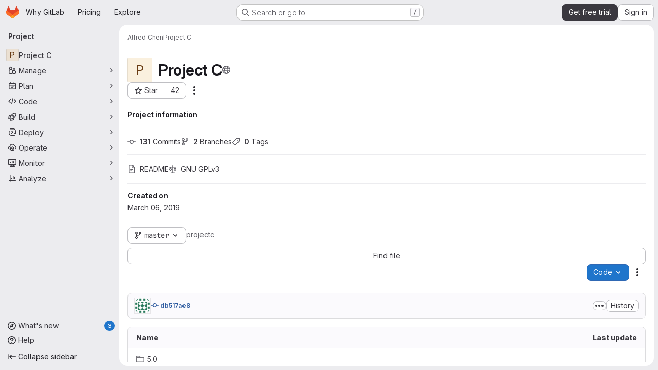

--- FILE ---
content_type: text/javascript
request_url: https://gitlab.com/assets/webpack/sentry.0847d0bf.chunk.js
body_size: 46139
content:
(this.webpackJsonp=this.webpackJsonp||[]).push([["sentry"],{AJSJ:function(t,e,n){"use strict";n.d(e,"a",(function(){return a})),n.d(e,"b",(function(){return i})),n.d(e,"c",(function(){return s}));var r=n("WxJw"),o=n("FrIM");function i(){return s(o.a),o.a}function s(t){const e=t.__SENTRY__=t.__SENTRY__||{};return e.version=e.version||r.a,e[r.a]=e[r.a]||{}}function a(t,e,n=o.a){const i=n.__SENTRY__=n.__SENTRY__||{},s=i[r.a]=i[r.a]||{};return s[t]||(s[t]=e())}},BPJL:function(t,e,n){"use strict";function r(){return"undefined"!=typeof __SENTRY_BROWSER_BUNDLE__&&!!__SENTRY_BROWSER_BUNDLE__}function o(){return"npm"}n.d(e,"a",(function(){return o})),n.d(e,"b",(function(){return r}))},FrIM:function(t,e,n){"use strict";n.d(e,"a",(function(){return r}));const r=globalThis},HhbJ:function(t,e,n){"use strict";var r=n("zYHN"),o=n("QmHw"),i=r.RegExp,s=!o((function(){var t=!0;try{i(".","d")}catch(e){t=!1}var e={},n="",r=t?"dgimsy":"gimsy",o=function(t,r){Object.defineProperty(e,t,{get:function(){return n+=r,!0}})},s={dotAll:"s",global:"g",ignoreCase:"i",multiline:"m",sticky:"y"};for(var a in t&&(s.hasIndices="d"),s)o(a,s[a]);return Object.getOwnPropertyDescriptor(i.prototype,"flags").get.call(e)!==r||n!==r}));t.exports={correct:s}},Jh6P:function(t,e,n){"use strict";var r=n("ZfjD"),o=n("r2nc").charAt,i=n("R6g9"),s=n("TxUY"),a=n("+602");r({target:"String",proto:!0,forced:!0},{at:function(t){var e=a(i(this)),n=e.length,r=s(t),c=r>=0?r:n+r;return c<0||c>=n?void 0:o(e,c)}})},PuyG:function(t,e,n){"use strict";var r=n("ZfjD"),o=n("OuD2"),i=n("QmHw"),s=n("n1Jg"),a=n("+602"),c=n("oHhZ"),u=o("URL"),l=c&&i((function(){u.canParse()})),d=i((function(){return 1!==u.canParse.length}));r({target:"URL",stat:!0,forced:!l||d},{canParse:function(t){var e=s(arguments.length,1),n=a(t),r=e<2||void 0===arguments[1]?void 0:a(arguments[1]);try{return!!new u(n,r)}catch(t){return!1}}})},QDY4:function(t,e,n){"use strict";n.d(e,"a",(function(){return r})),n.d(e,"b",(function(){return s})),n.d(e,"c",(function(){return l})),n.d(e,"d",(function(){return u})),n.d(e,"e",(function(){return a}));n("3UXl"),n("iyoE"),n("v2fZ"),n("ZzK0"),n("z6RN"),n("BzOf");const r="?",o=/\(error: (.*)\)/,i=/captureMessage|captureException/;function s(...t){const e=t.sort((function(t,e){return t[0]-e[0]})).map((function(t){return t[1]}));return function(t,n=0,s=0){const a=[],u=t.split("\n");for(let t=n;t<u.length;t++){let n=u[t];n.length>1024&&(n=n.slice(0,1024));const r=o.test(n)?n.replace(o,"$1"):n;if(!r.match(/\S*Error: /)){for(const t of e){const e=t(r);if(e){a.push(e);break}}if(a.length>=50+s)break}}return function(t){if(!t.length)return[];const e=Array.from(t);/sentryWrapped/.test(c(e).function||"")&&e.pop();e.reverse(),i.test(c(e).function||"")&&(e.pop(),i.test(c(e).function||"")&&e.pop());return e.slice(0,50).map((function(t){return{...t,filename:t.filename||c(e).filename,function:t.function||r}}))}(a.slice(s))}}function a(t){return Array.isArray(t)?s(...t):t}function c(t){return t[t.length-1]||{}}function u(t){try{return t&&"function"==typeof t&&t.name||"<anonymous>"}catch{return"<anonymous>"}}function l(t){const e=t.exception;if(e){const t=[];try{return e.values.forEach((function(e){e.stacktrace.frames&&t.push(...e.stacktrace.frames)})),t}catch{return}}}},Sw82:function(t,e,n){"use strict";n.d(e,"a",(function(){return r}));const r="undefined"==typeof __SENTRY_DEBUG__||__SENTRY_DEBUG__},Tirm:function(t,e,n){"use strict";(function(t,r){n.d(e,"a",(function(){return i}));var o=n("BPJL");function i(){return!Object(o.b)()&&"[object process]"===Object.prototype.toString.call(void 0!==t?t:0)}}).call(this,n("TzVV"),n("Ua1F")(t))},Ua1F:function(t,e){t.exports=function(t){if(!t.webpackPolyfill){var e=Object.create(t);e.children||(e.children=[]),Object.defineProperty(e,"loaded",{enumerable:!0,get:function(){return e.l}}),Object.defineProperty(e,"id",{enumerable:!0,get:function(){return e.i}}),Object.defineProperty(e,"exports",{enumerable:!0}),e.webpackPolyfill=1}return e}},WxJw:function(t,e,n){"use strict";n.d(e,"a",(function(){return r}));const r="10.25.0"},aSVa:function(t,e,n){"use strict";var r=n("70tN");t.exports=function(){var t=r(this),e="";return t.hasIndices&&(e+="d"),t.global&&(e+="g"),t.ignoreCase&&(e+="i"),t.multiline&&(e+="m"),t.dotAll&&(e+="s"),t.unicode&&(e+="u"),t.unicodeSets&&(e+="v"),t.sticky&&(e+="y"),e}},dHuN:function(t,e,n){"use strict";n.r(e);n("1Ia5"),n("aFm2"),n("z6RN"),n("R9qC"),n("B++/"),n("47t/");var r=n("Sw82"),o=(n("ZzK0"),n("BzOf"),n("v2fZ"),n("AJSJ")),i=(n("jslJ"),n("3UXl"),n("iyoE"),n("hKpy")),s=n("ovyk");function a(t,e=0){return"string"!=typeof t||0===e||t.length<=e?t:t.slice(0,e)+"..."}function c(t,e){if(!Array.isArray(t))return"";const n=[];for(let e=0;e<t.length;e++){const r=t[e];try{Object(s.p)(r)?n.push("[VueViewModel]"):n.push(String(r))}catch{n.push("[value cannot be serialized]")}}return n.join(e)}function u(t,e,n=!1){return!!Object(s.m)(t)&&(Object(s.k)(e)?e.test(t):!!Object(s.m)(e)&&(n?t===e:t.includes(e)))}function l(t,e=[],n=!1){return e.some((function(e){return u(t,e,n)}))}var d=n("FrIM");let p;function f(t=function(){const t=d.a;return t.crypto||t.msCrypto}()){try{if(null!=t&&t.randomUUID)return t.randomUUID().replace(/-/g,"")}catch{}return p||(p=[1e7]+1e3+4e3+8e3+1e11),p.replace(/[018]/g,(function(t){return(t^(16*Math.random()&15)>>t/4).toString(16)}))}function m(t){var e;return null===(e=t.exception)||void 0===e||null===(e=e.values)||void 0===e?void 0:e[0]}function h(t){const{message:e,event_id:n}=t;if(e)return e;const r=m(t);return r?r.type&&r.value?`${r.type}: ${r.value}`:r.type||r.value||n||"<unknown>":n||"<unknown>"}function g(t,e,n){const r=t.exception=t.exception||{},o=r.values=r.values||[],i=o[0]=o[0]||{};i.value||(i.value=e||""),i.type||(i.type=n||"Error")}function _(t,e){const n=m(t);if(!n)return;const r=n.mechanism;if(n.mechanism={type:"generic",handled:!0,...r,...e},e&&"data"in e){const t={...null==r?void 0:r.data,...e.data};n.mechanism.data=t}}function v(t){if(function(t){try{return t.__sentry_captured__}catch{}}(t))return!0;try{Object(i.a)(t,"__sentry_captured__",!0)}catch{}return!1}function y(){return Date.now()/1e3}let b,S;function E(){var t;return(null!==(t=b)&&void 0!==t?t:b=function(){const{performance:t}=d.a;if(null==t||!t.now||!t.timeOrigin)return y;const e=t.timeOrigin;return function(){return(e+t.now())/1e3}}())()}function w(){return S||(S=function(){var t;const{performance:e}=d.a;if(null==e||!e.now)return[void 0,"none"];const n=e.now(),r=Date.now(),o=e.timeOrigin?Math.abs(e.timeOrigin+n-r):36e5,i=o<36e5,s=null===(t=e.timing)||void 0===t?void 0:t.navigationStart,a="number"==typeof s?Math.abs(s+n-r):36e5;return i||a<36e5?o<=a?[e.timeOrigin,"timeOrigin"]:[s,"navigationStart"]:[r,"dateNow"]}()),S[0]}function x(t){const e=E(),n={sid:f(),init:!0,timestamp:e,started:e,duration:0,status:"ok",errors:0,ignoreDuration:!1,toJSON:function(){return function(t){return{sid:""+t.sid,init:t.init,started:new Date(1e3*t.started).toISOString(),timestamp:new Date(1e3*t.timestamp).toISOString(),status:t.status,errors:t.errors,did:"number"==typeof t.did||"string"==typeof t.did?""+t.did:void 0,duration:t.duration,abnormal_mechanism:t.abnormal_mechanism,attrs:{release:t.release,environment:t.environment,ip_address:t.ipAddress,user_agent:t.userAgent}}}(n)}};return t&&T(n,t),n}function T(t,e={}){if(e.user&&(!t.ipAddress&&e.user.ip_address&&(t.ipAddress=e.user.ip_address),t.did||e.did||(t.did=e.user.id||e.user.email||e.user.username)),t.timestamp=e.timestamp||E(),e.abnormal_mechanism&&(t.abnormal_mechanism=e.abnormal_mechanism),e.ignoreDuration&&(t.ignoreDuration=e.ignoreDuration),e.sid&&(t.sid=32===e.sid.length?e.sid:f()),void 0!==e.init&&(t.init=e.init),!t.did&&e.did&&(t.did=""+e.did),"number"==typeof e.started&&(t.started=e.started),t.ignoreDuration)t.duration=void 0;else if("number"==typeof e.duration)t.duration=e.duration;else{const e=t.timestamp-t.started;t.duration=e>=0?e:0}e.release&&(t.release=e.release),e.environment&&(t.environment=e.environment),!t.ipAddress&&e.ipAddress&&(t.ipAddress=e.ipAddress),!t.userAgent&&e.userAgent&&(t.userAgent=e.userAgent),"number"==typeof e.errors&&(t.errors=e.errors),e.status&&(t.status=e.status)}var O=n("xr2N");function k(t,e,n=2){if(!e||"object"!=typeof e||n<=0)return e;if(t&&0===Object.keys(e).length)return t;const r={...t};for(const t in e)Object.prototype.hasOwnProperty.call(e,t)&&(r[t]=k(r[t],e[t],n-1));return r}function j(){return f()}function I(){return f().substring(16)}function P(t,e){e?Object(i.a)(t,"_sentrySpan",e):delete t._sentrySpan}function R(t){return t._sentrySpan}class C{constructor(){this._notifyingListeners=!1,this._scopeListeners=[],this._eventProcessors=[],this._breadcrumbs=[],this._attachments=[],this._user={},this._tags={},this._extra={},this._contexts={},this._sdkProcessingMetadata={},this._propagationContext={traceId:j(),sampleRand:Math.random()}}clone(){const t=new C;return t._breadcrumbs=[...this._breadcrumbs],t._tags={...this._tags},t._extra={...this._extra},t._contexts={...this._contexts},this._contexts.flags&&(t._contexts.flags={values:[...this._contexts.flags.values]}),t._user=this._user,t._level=this._level,t._session=this._session,t._transactionName=this._transactionName,t._fingerprint=this._fingerprint,t._eventProcessors=[...this._eventProcessors],t._attachments=[...this._attachments],t._sdkProcessingMetadata={...this._sdkProcessingMetadata},t._propagationContext={...this._propagationContext},t._client=this._client,t._lastEventId=this._lastEventId,P(t,R(this)),t}setClient(t){this._client=t}setLastEventId(t){this._lastEventId=t}getClient(){return this._client}lastEventId(){return this._lastEventId}addScopeListener(t){this._scopeListeners.push(t)}addEventProcessor(t){return this._eventProcessors.push(t),this}setUser(t){return this._user=t||{email:void 0,id:void 0,ip_address:void 0,username:void 0},this._session&&T(this._session,{user:t}),this._notifyScopeListeners(),this}getUser(){return this._user}setTags(t){return this._tags={...this._tags,...t},this._notifyScopeListeners(),this}setTag(t,e){return this._tags={...this._tags,[t]:e},this._notifyScopeListeners(),this}setExtras(t){return this._extra={...this._extra,...t},this._notifyScopeListeners(),this}setExtra(t,e){return this._extra={...this._extra,[t]:e},this._notifyScopeListeners(),this}setFingerprint(t){return this._fingerprint=t,this._notifyScopeListeners(),this}setLevel(t){return this._level=t,this._notifyScopeListeners(),this}setTransactionName(t){return this._transactionName=t,this._notifyScopeListeners(),this}setContext(t,e){return null===e?delete this._contexts[t]:this._contexts[t]=e,this._notifyScopeListeners(),this}setSession(t){return t?this._session=t:delete this._session,this._notifyScopeListeners(),this}getSession(){return this._session}update(t){if(!t)return this;const e="function"==typeof t?t(this):t,n=e instanceof C?e.getScopeData():Object(s.i)(e)?t:void 0,{tags:r,extra:o,user:i,contexts:a,level:c,fingerprint:u=[],propagationContext:l}=n||{};return this._tags={...this._tags,...r},this._extra={...this._extra,...o},this._contexts={...this._contexts,...a},i&&Object.keys(i).length&&(this._user=i),c&&(this._level=c),u.length&&(this._fingerprint=u),l&&(this._propagationContext=l),this}clear(){return this._breadcrumbs=[],this._tags={},this._extra={},this._user={},this._contexts={},this._level=void 0,this._transactionName=void 0,this._fingerprint=void 0,this._session=void 0,P(this,void 0),this._attachments=[],this.setPropagationContext({traceId:j(),sampleRand:Math.random()}),this._notifyScopeListeners(),this}addBreadcrumb(t,e){const n="number"==typeof e?e:100;if(n<=0)return this;const r={timestamp:y(),...t,message:t.message?a(t.message,2048):t.message};var o;(this._breadcrumbs.push(r),this._breadcrumbs.length>n)&&(this._breadcrumbs=this._breadcrumbs.slice(-n),null===(o=this._client)||void 0===o||o.recordDroppedEvent("buffer_overflow","log_item"));return this._notifyScopeListeners(),this}getLastBreadcrumb(){return this._breadcrumbs[this._breadcrumbs.length-1]}clearBreadcrumbs(){return this._breadcrumbs=[],this._notifyScopeListeners(),this}addAttachment(t){return this._attachments.push(t),this}clearAttachments(){return this._attachments=[],this}getScopeData(){return{breadcrumbs:this._breadcrumbs,attachments:this._attachments,contexts:this._contexts,tags:this._tags,extra:this._extra,user:this._user,level:this._level,fingerprint:this._fingerprint||[],eventProcessors:this._eventProcessors,propagationContext:this._propagationContext,sdkProcessingMetadata:this._sdkProcessingMetadata,transactionName:this._transactionName,span:R(this)}}setSDKProcessingMetadata(t){return this._sdkProcessingMetadata=k(this._sdkProcessingMetadata,t,2),this}setPropagationContext(t){return this._propagationContext=t,this}getPropagationContext(){return this._propagationContext}captureException(t,e){const n=(null==e?void 0:e.event_id)||f();if(!this._client)return r.a&&O.c.warn("No client configured on scope - will not capture exception!"),n;const o=new Error("Sentry syntheticException");return this._client.captureException(t,{originalException:t,syntheticException:o,...e,event_id:n},this),n}captureMessage(t,e,n){const o=(null==n?void 0:n.event_id)||f();if(!this._client)return r.a&&O.c.warn("No client configured on scope - will not capture message!"),o;const i=new Error(t);return this._client.captureMessage(t,e,{originalException:t,syntheticException:i,...n,event_id:o},this),o}captureEvent(t,e){const n=(null==e?void 0:e.event_id)||f();return this._client?(this._client.captureEvent(t,{...e,event_id:n},this),n):(r.a&&O.c.warn("No client configured on scope - will not capture event!"),n)}_notifyScopeListeners(){var t=this;this._notifyingListeners||(this._notifyingListeners=!0,this._scopeListeners.forEach((function(e){e(t)})),this._notifyingListeners=!1)}}class A{constructor(t,e){let n,r;n=t||new C,r=e||new C,this._stack=[{scope:n}],this._isolationScope=r}withScope(t){var e=this;const n=this._pushScope();let r;try{r=t(n)}catch(t){throw this._popScope(),t}return Object(s.o)(r)?r.then((function(t){return e._popScope(),t}),(function(t){throw e._popScope(),t})):(this._popScope(),r)}getClient(){return this.getStackTop().client}getScope(){return this.getStackTop().scope}getIsolationScope(){return this._isolationScope}getStackTop(){return this._stack[this._stack.length-1]}_pushScope(){const t=this.getScope().clone();return this._stack.push({client:this.getClient(),scope:t}),t}_popScope(){return!(this._stack.length<=1)&&!!this._stack.pop()}}function L(){const t=Object(o.b)(),e=Object(o.c)(t);return e.stack=e.stack||new A(Object(o.a)("defaultCurrentScope",(function(){return new C})),Object(o.a)("defaultIsolationScope",(function(){return new C})))}function D(t){return L().withScope(t)}function N(t,e){const n=L();return n.withScope((function(){return n.getStackTop().scope=t,e(t)}))}function $(t){return L().withScope((function(){return t(L().getIsolationScope())}))}function M(t){const e=Object(o.c)(t);return e.acs?e.acs:{withIsolationScope:$,withScope:D,withSetScope:N,withSetIsolationScope:function(t,e){return $(e)},getCurrentScope:function(){return L().getScope()},getIsolationScope:function(){return L().getIsolationScope()}}}function U(){return M(Object(o.b)()).getCurrentScope()}function q(){return M(Object(o.b)()).getIsolationScope()}function H(){return Object(o.a)("globalScope",(function(){return new C}))}function F(...t){const e=M(Object(o.b)());if(2===t.length){const[n,r]=t;return n?e.withSetScope(n,r):e.withScope(r)}return e.withScope(t[0])}function z(){return U().getClient()}function B(t){const e=t.getPropagationContext(),{traceId:n,parentSpanId:r,propagationSpanId:o}=e,i={trace_id:n,span_id:o||I()};return r&&(i.parent_span_id=r),i}const J=[];function W(t){const e=t.defaultIntegrations||[],n=t.integrations;let r;if(e.forEach((function(t){t.isDefaultInstance=!0})),Array.isArray(n))r=[...e,...n];else if("function"==typeof n){const t=n(e);r=Array.isArray(t)?t:[t]}else r=e;return function(t){const e={};return t.forEach((function(t){const{name:n}=t,r=e[n];r&&!r.isDefaultInstance&&t.isDefaultInstance||(e[n]=t)})),Object.values(e)}(r)}function Y(t,e){for(const n of e)null!=n&&n.afterAllSetup&&n.afterAllSetup(t)}function G(t,e,n){if(n[e.name])r.a&&O.c.log("Integration skipped because it was already installed: "+e.name);else{if(n[e.name]=e,-1===J.indexOf(e.name)&&"function"==typeof e.setupOnce&&(e.setupOnce(),J.push(e.name)),e.setup&&"function"==typeof e.setup&&e.setup(t),"function"==typeof e.preprocessEvent){const n=e.preprocessEvent.bind(e);t.on("preprocessEvent",(function(e,r){return n(e,r,t)}))}if("function"==typeof e.processEvent){const n=e.processEvent.bind(e),r=Object.assign((function(e,r){return n(e,r,t)}),{id:e.name});t.addEventProcessor(r)}r.a&&O.c.log("Integration installed: "+e.name)}}function K(t){const e=[];t.message&&e.push(t.message);try{const n=t.exception.values[t.exception.values.length-1];null!=n&&n.value&&(e.push(n.value),n.type&&e.push(`${n.type}: ${n.value}`))}catch{}return e}const X=[/^Script error\.?$/,/^Javascript error: Script error\.? on line 0$/,/^ResizeObserver loop completed with undelivered notifications.$/,/^Cannot redefine property: googletag$/,/^Can't find variable: gmo$/,/^undefined is not an object \(evaluating 'a\.[A-Z]'\)$/,'can\'t redefine non-configurable property "solana"',"vv().getRestrictions is not a function. (In 'vv().getRestrictions(1,a)', 'vv().getRestrictions' is undefined)","Can't find variable: _AutofillCallbackHandler",/^Non-Error promise rejection captured with value: Object Not Found Matching Id:\d+, MethodName:simulateEvent, ParamCount:\d+$/,/^Java exception was raised during method invocation$/],V=function(t={}){let e;return{name:"EventFilters",setup(n){const r=n.getOptions();e=Q(t,r)},processEvent(n,o,i){if(!e){const n=i.getOptions();e=Q(t,n)}return function(t,e){if(t.type){if("transaction"===t.type&&function(t,e){if(null==e||!e.length)return!1;const n=t.transaction;return!!n&&l(n,e)}(t,e.ignoreTransactions))return r.a&&O.c.warn("Event dropped due to being matched by `ignoreTransactions` option.\nEvent: "+h(t)),!0}else{if(function(t,e){if(null==e||!e.length)return!1;return K(t).some((function(t){return l(t,e)}))}(t,e.ignoreErrors))return r.a&&O.c.warn("Event dropped due to being matched by `ignoreErrors` option.\nEvent: "+h(t)),!0;if(function(t){var e;if(null===(e=t.exception)||void 0===e||null===(e=e.values)||void 0===e||!e.length)return!1;return!t.message&&!t.exception.values.some((function(t){return t.stacktrace||t.type&&"Error"!==t.type||t.value}))}(t))return r.a&&O.c.warn("Event dropped due to not having an error message, error type or stacktrace.\nEvent: "+h(t)),!0;if(function(t,e){if(null==e||!e.length)return!1;const n=tt(t);return!!n&&l(n,e)}(t,e.denyUrls))return r.a&&O.c.warn(`Event dropped due to being matched by \`denyUrls\` option.\nEvent: ${h(t)}.\nUrl: ${tt(t)}`),!0;if(!function(t,e){if(null==e||!e.length)return!0;const n=tt(t);return!n||l(n,e)}(t,e.allowUrls))return r.a&&O.c.warn(`Event dropped due to not being matched by \`allowUrls\` option.\nEvent: ${h(t)}.\nUrl: ${tt(t)}`),!0}return!1}(n,e)?null:n}}},Z=function(t={}){return{...V(t),name:"InboundFilters"}};function Q(t={},e={}){return{allowUrls:[...t.allowUrls||[],...e.allowUrls||[]],denyUrls:[...t.denyUrls||[],...e.denyUrls||[]],ignoreErrors:[...t.ignoreErrors||[],...e.ignoreErrors||[],...t.disableErrorDefaults?[]:X],ignoreTransactions:[...t.ignoreTransactions||[],...e.ignoreTransactions||[]]}}function tt(t){try{var e,n,o;const r=[...null!==(e=null===(n=t.exception)||void 0===n?void 0:n.values)&&void 0!==e?e:[]].reverse().find((function(t){var e,n;return void 0===(null===(e=t.mechanism)||void 0===e?void 0:e.parent_id)&&(null===(n=t.stacktrace)||void 0===n||null===(n=n.frames)||void 0===n?void 0:n.length)})),i=null==r||null===(o=r.stacktrace)||void 0===o?void 0:o.frames;return i?function(t=[]){for(let e=t.length-1;e>=0;e--){const n=t[e];if(n&&"<anonymous>"!==n.filename&&"[native code]"!==n.filename)return n.filename||null}return null}(i):null}catch{return r.a&&O.c.error("Cannot extract url for event "+h(t)),null}}n("++os"),n("whUo");let et;const nt=new WeakMap,rt=function(){return{name:"FunctionToString",setupOnce(){et=Function.prototype.toString;try{Function.prototype.toString=function(...t){const e=Object(i.e)(this),n=nt.has(z())&&void 0!==e?e:this;return et.apply(n,t)}}catch{}},setup(t){nt.set(t,!0)}}};var ot=n("QDY4");const it=function(){let t;return{name:"Dedupe",processEvent(e){if(e.type)return e;try{if(function(t,e){if(!e)return!1;if(function(t,e){const n=t.message,r=e.message;if(!n&&!r)return!1;if(n&&!r||!n&&r)return!1;if(n!==r)return!1;if(!at(t,e))return!1;if(!st(t,e))return!1;return!0}(t,e))return!0;if(function(t,e){const n=ct(e),r=ct(t);if(!n||!r)return!1;if(n.type!==r.type||n.value!==r.value)return!1;if(!at(t,e))return!1;if(!st(t,e))return!1;return!0}(t,e))return!0;return!1}(e,t))return r.a&&O.c.warn("Event dropped due to being a duplicate of previously captured event."),null}catch{}return t=e}}};function st(t,e){let n=Object(ot.c)(t),r=Object(ot.c)(e);if(!n&&!r)return!0;if(n&&!r||!n&&r)return!1;if(n=n,r=r,r.length!==n.length)return!1;for(let t=0;t<r.length;t++){const e=r[t],o=n[t];if(e.filename!==o.filename||e.lineno!==o.lineno||e.colno!==o.colno||e.function!==o.function)return!1}return!0}function at(t,e){let n=t.fingerprint,r=e.fingerprint;if(!n&&!r)return!0;if(n&&!r||!n&&r)return!1;n=n,r=r;try{return!(n.join("")!==r.join(""))}catch{return!1}}function ct(t){var e;return null===(e=t.exception)||void 0===e||null===(e=e.values)||void 0===e?void 0:e[0]}function ut(t,e){!0===e.debug&&(r.a?O.c.enable():Object(O.b)((function(){console.warn("[Sentry] Cannot initialize SDK with `debug` option using a non-debug bundle.")})));U().update(e.initialScope);const n=new t(e);return function(t){U().setClient(t)}(n),n.init(),n}n("dHQd"),n("yoDG"),n("KeS/"),n("tWNI"),n("8d6S"),n("VwWG"),n("IYHS"),n("rIA9"),n("MViX"),n("zglm"),n("GDOA"),n("hlbI"),n("a0mT"),n("u3H1"),n("ta8/"),n("IKCR"),n("nmTw"),n("W2kU"),n("58fc"),n("7dtT"),n("Rhav"),n("uhEP"),n("eppl"),n("lFMf"),n("gOHk"),n("c9hT");const lt=/^o(\d+)\./,dt=/^(?:(\w+):)\/\/(?:(\w+)(?::(\w+)?)?@)([\w.-]+)(?::(\d+))?\/(.+)/;function pt(t,e=!1){const{host:n,path:r,pass:o,port:i,projectId:s,protocol:a,publicKey:c}=t;return`${a}://${c}${e&&o?":"+o:""}@${n}${i?":"+i:""}/${r?r+"/":r}${s}`}function ft(t){return{protocol:t.protocol,publicKey:t.publicKey||"",pass:t.pass||"",host:t.host,port:t.port||"",path:t.path||"",projectId:t.projectId}}function mt(t){const e=t.getOptions(),{host:n}=t.getDsn()||{};let r;return e.orgId?r=String(e.orgId):n&&(r=function(t){const e=t.match(lt);return null==e?void 0:e[1]}(n)),r}function ht(t){const e="string"==typeof t?function(t){const e=dt.exec(t);if(!e)return void Object(O.b)((function(){console.error("Invalid Sentry Dsn: "+t)}));const[n,r,o="",i="",s="",a=""]=e.slice(1);let c="",u=a;const l=u.split("/");if(l.length>1&&(c=l.slice(0,-1).join("/"),u=l.pop()),u){const t=u.match(/^\d+/);t&&(u=t[0])}return ft({host:i,pass:o,path:c,projectId:u,port:s,protocol:n,publicKey:r})}(t):ft(t);if(e&&function(t){if(!r.a)return!0;const{port:e,projectId:n,protocol:o}=t;return!["protocol","publicKey","host","projectId"].find((function(e){return!t[e]&&(O.c.error(`Invalid Sentry Dsn: ${e} missing`),!0)}))&&(n.match(/^\d+$/)?function(t){return"http"===t||"https"===t}(o)?!e||!isNaN(parseInt(e,10))||(O.c.error("Invalid Sentry Dsn: Invalid port "+e),!1):(O.c.error("Invalid Sentry Dsn: Invalid protocol "+o),!1):(O.c.error("Invalid Sentry Dsn: Invalid projectId "+n),!1))}(e))return e}function gt(t){const e=t.protocol?t.protocol+":":"",n=t.port?":"+t.port:"";return`${e}//${t.host}${n}${t.path?"/"+t.path:""}/api/`}function _t(t,e,n){return e||`${function(t){return`${gt(t)}${t.projectId}/envelope/`}(t)}?${function(t,e){const n={sentry_version:"7"};return t.publicKey&&(n.sentry_key=t.publicKey),e&&(n.sentry_client=`${e.name}/${e.version}`),new URLSearchParams(n).toString()}(t,n)}`}const vt="production";n("UezY"),n("hG7+");n("RFHG"),n("xuo1");const yt=/^sentry-/;function bt(t){const e=function(t){if(!t||!Object(s.m)(t)&&!Array.isArray(t))return;if(Array.isArray(t))return t.reduce((function(t,e){const n=Et(e);return Object.entries(n).forEach((function([e,n]){t[e]=n})),t}),{});return Et(t)}(t);if(!e)return;const n=Object.entries(e).reduce((function(t,[e,n]){if(e.match(yt)){t[e.slice("sentry-".length)]=n}return t}),{});return Object.keys(n).length>0?n:void 0}function St(t){if(!t)return;return function(t){if(0===Object.keys(t).length)return;return Object.entries(t).reduce((function(t,[e,n],o){const i=`${encodeURIComponent(e)}=${encodeURIComponent(n)}`,s=0===o?i:`${t},${i}`;return s.length>8192?(r.a&&O.c.warn(`Not adding key: ${e} with val: ${n} to baggage header due to exceeding baggage size limits.`),t):s}),"")}(Object.entries(t).reduce((function(t,[e,n]){return n&&(t["sentry-"+e]=n),t}),{}))}function Et(t){return t.split(",").map((function(t){const e=t.indexOf("=");if(-1===e)return[];return[t.slice(0,e),t.slice(e+1)].map((function(t){try{return decodeURIComponent(t.trim())}catch{return}}))})).reduce((function(t,[e,n]){return e&&n&&(t[e]=n),t}),{})}function wt(t){var e;if("boolean"==typeof __SENTRY_TRACING__&&!__SENTRY_TRACING__)return!1;const n=t||(null===(e=z())||void 0===e?void 0:e.getOptions());return!(!n||null==n.tracesSampleRate&&!n.tracesSampler)}function xt(t,e){t.setAttribute("http.response.status_code",e);const n=function(t){if(t<400&&t>=100)return{code:1};if(t>=400&&t<500)switch(t){case 401:return{code:2,message:"unauthenticated"};case 403:return{code:2,message:"permission_denied"};case 404:return{code:2,message:"not_found"};case 409:return{code:2,message:"already_exists"};case 413:return{code:2,message:"failed_precondition"};case 429:return{code:2,message:"resource_exhausted"};case 499:return{code:2,message:"cancelled"};default:return{code:2,message:"invalid_argument"}}if(t>=500&&t<600)switch(t){case 501:return{code:2,message:"unimplemented"};case 503:return{code:2,message:"unavailable"};case 504:return{code:2,message:"deadline_exceeded"};default:return{code:2,message:"internal_error"}}return{code:2,message:"internal_error"}}(e);"unknown_error"!==n.message&&t.setStatus(n)}function Tt(t){if(t){if("object"==typeof t&&"deref"in t&&"function"==typeof t.deref)try{return t.deref()}catch{return}return t}}function Ot(t,e,n){t&&(Object(i.a)(t,"_sentryIsolationScope",function(t){try{const e=d.a.WeakRef;if("function"==typeof e)return new e(t)}catch{}return t}(n)),Object(i.a)(t,"_sentryScope",e))}function kt(t){const e=t;return{scope:e._sentryScope,isolationScope:Tt(e._sentryIsolationScope)}}function jt(t){if("boolean"==typeof t)return Number(t);const e="string"==typeof t?parseFloat(t):t;return"number"!=typeof e||isNaN(e)||e<0||e>1?void 0:e}const It=new RegExp("^[ \\t]*([0-9a-f]{32})?-?([0-9a-f]{16})?-?([01])?[ \\t]*$");function Pt(t,e){const n=function(t){if(!t)return;const e=t.match(It);if(!e)return;let n;return"1"===e[3]?n=!0:"0"===e[3]&&(n=!1),{traceId:e[1],parentSampled:n,parentSpanId:e[2]}}(t),r=bt(e);if(null==n||!n.traceId)return{traceId:j(),sampleRand:Math.random()};const o=function(t,e){const n=jt(null==e?void 0:e.sample_rand);if(void 0!==n)return n;const r=jt(null==e?void 0:e.sample_rate);return r&&void 0!==(null==t?void 0:t.parentSampled)?t.parentSampled?Math.random()*r:r+Math.random()*(1-r):Math.random()}(n,r);r&&(r.sample_rand=o.toString());const{traceId:i,parentSpanId:s,parentSampled:a}=n;return{traceId:i,parentSpanId:s,sampled:a,dsc:r||{},sampleRand:o}}function Rt(t=j(),e=I(),n){let r="";return void 0!==n&&(r=n?"-1":"-0"),`${t}-${e}${r}`}function Ct(t=j(),e=I(),n){return`00-${t}-${e}-${n?"01":"00"}`}let At=!1;function Lt(t){const{spanId:e,traceId:n}=t.spanContext(),{data:r,op:o,parent_span_id:i,status:s,origin:a,links:c}=Ut(t);return{parent_span_id:i,span_id:e,trace_id:n,data:r,op:o,status:s,origin:a,links:c}}function Dt(t){const{spanId:e,traceId:n,isRemote:r}=t.spanContext(),o=r?e:Ut(t).parent_span_id,i=kt(t).scope;return{parent_span_id:o,span_id:r?(null==i?void 0:i.getPropagationContext().propagationSpanId)||I():e,trace_id:n}}function Nt(t){return t&&t.length>0?t.map((function({context:{spanId:t,traceId:e,traceFlags:n,...r},attributes:o}){return{span_id:t,trace_id:e,sampled:1===n,attributes:o,...r}})):void 0}function $t(t){return"number"==typeof t?Mt(t):Array.isArray(t)?t[0]+t[1]/1e9:t instanceof Date?Mt(t.getTime()):E()}function Mt(t){return t>9999999999?t/1e3:t}function Ut(t){if(function(t){return"function"==typeof t.getSpanJSON}(t))return t.getSpanJSON();const{spanId:e,traceId:n}=t.spanContext();if(function(t){const e=t;return!!(e.attributes&&e.startTime&&e.name&&e.endTime&&e.status)}(t)){var r;const{attributes:o,startTime:i,name:s,endTime:a,status:c,links:u}=t;return{span_id:e,trace_id:n,data:o,description:s,parent_span_id:"parentSpanId"in t?t.parentSpanId:"parentSpanContext"in t?null===(r=t.parentSpanContext)||void 0===r?void 0:r.spanId:void 0,start_timestamp:$t(i),timestamp:$t(a)||void 0,status:Ht(c),op:o["sentry.op"],origin:o["sentry.origin"],links:Nt(u)}}return{span_id:e,trace_id:n,start_timestamp:0,data:{}}}function qt(t){const{traceFlags:e}=t.spanContext();return 1===e}function Ht(t){if(t&&0!==t.code)return 1===t.code?"ok":t.message||"internal_error"}function Ft(t,e){const n=t._sentryRootSpan||t;Object(i.a)(e,"_sentryRootSpan",n),t._sentryChildSpans?t._sentryChildSpans.add(e):Object(i.a)(t,"_sentryChildSpans",new Set([e]))}function zt(t){const e=new Set;return function t(n){if(!e.has(n)&&qt(n)){e.add(n);const r=n._sentryChildSpans?Array.from(n._sentryChildSpans):[];for(const e of r)t(e)}}(t),Array.from(e)}function Bt(t){return t._sentryRootSpan||t}function Jt(){const t=M(Object(o.b)());return t.getActiveSpan?t.getActiveSpan():R(U())}function Wt(){At||(Object(O.b)((function(){console.warn("[Sentry] Returning null from `beforeSendSpan` is disallowed. To drop certain spans, configure the respective integrations directly or use `ignoreSpans`.")})),At=!0)}function Yt(t,e){const n=t;Object(i.a)(n,"_frozenDsc",e)}function Gt(t,e){const n=e.getOptions(),{publicKey:r}=e.getDsn()||{},o={environment:n.environment||vt,release:n.release,public_key:r,trace_id:t,org_id:mt(e)};return e.emit("createDsc",o),o}function Kt(t,e){const n=e.getPropagationContext();return n.dsc||Gt(n.traceId,t)}function Xt(t){var e,n;const r=z();if(!r)return{};const o=Bt(t),i=Ut(o),s=i.data,a=o.spanContext().traceState,c=null!==(e=null!==(n=null==a?void 0:a.get("sentry.sample_rate"))&&void 0!==n?n:s["sentry.sample_rate"])&&void 0!==e?e:s["sentry.previous_trace_sample_rate"];function u(t){return"number"!=typeof c&&"string"!=typeof c||(t.sample_rate=""+c),t}const l=o._frozenDsc;if(l)return u(l);const d=null==a?void 0:a.get("sentry.dsc"),p=d&&bt(d);if(p)return u(p);const f=Gt(t.spanContext().traceId,r),m=s["sentry.source"],h=i.description;var g,_;("url"!==m&&h&&(f.transaction=h),wt())&&(f.sampled=String(qt(o)),f.sample_rand=null!==(g=null==a?void 0:a.get("sentry.sample_rand"))&&void 0!==g?g:null===(_=kt(o).scope)||void 0===_?void 0:_.getPropagationContext().sampleRand.toString());return u(f),r.emit("createDsc",f,o),f}n("I7zw"),n("Za0o"),n("ilaN"),n("YQvl"),n("AIWn"),n("sL2E"),n("j8dx"),n("pWsu"),n("xQ6m"),n("cDvR"),n("byxs");var Vt=n("p1xo");function Zt(t,e=[]){return[t,e]}function Qt(t,e){const[n,r]=t;return[n,[...r,e]]}function te(t,e){const n=t[1];for(const t of n){if(e(t,t[0].type))return!0}return!1}function ee(t){const e=Object(o.c)(d.a);return e.encodePolyfill?e.encodePolyfill(t):(new TextEncoder).encode(t)}function ne(t){const[e,n]=t;let r=JSON.stringify(e);function o(t){"string"==typeof r?r="string"==typeof t?r+t:[ee(r),t]:r.push("string"==typeof t?ee(t):t)}for(const t of n){const[e,n]=t;if(o(`\n${JSON.stringify(e)}\n`),"string"==typeof n||n instanceof Uint8Array)o(n);else{let t;try{t=JSON.stringify(n)}catch{t=JSON.stringify(Object(Vt.a)(n))}o(t)}}return"string"==typeof r?r:function(t){const e=t.reduce((function(t,e){return t+e.length}),0),n=new Uint8Array(e);let r=0;for(const e of t)n.set(e,r),r+=e.length;return n}(r)}function re(t){return[{type:"span"},t]}function oe(t){const e="string"==typeof t.data?ee(t.data):t.data;return[{type:"attachment",length:e.length,filename:t.filename,content_type:t.contentType,attachment_type:t.attachmentType},e]}const ie={session:"session",sessions:"session",attachment:"attachment",transaction:"transaction",event:"error",client_report:"internal",user_report:"default",profile:"profile",profile_chunk:"profile",replay_event:"replay",replay_recording:"replay",check_in:"monitor",feedback:"feedback",span:"span",raw_security:"security",log:"log_item",metric:"metric",trace_metric:"metric"};function se(t){return ie[t]}function ae(t){if(null==t||!t.sdk)return;const{name:e,version:n}=t.sdk;return{name:e,version:n}}function ce(t){O.c.log(`Ignoring span ${t.op} - ${t.description} because it matches \`ignoreSpans\`.`)}function ue(t,e){if(null==e||!e.length||!t.description)return!1;for(const o of e){if("string"==typeof(n=o)||n instanceof RegExp){if(u(t.description,o))return r.a&&ce(t),!0;continue}if(!o.name&&!o.op)continue;const e=!o.name||u(t.description,o.name),i=!o.op||t.op&&u(t.op,o.op);if(e&&i)return r.a&&ce(t),!0}var n;return!1}function le(t,e){const n=e.parent_span_id,r=e.span_id;if(n)for(const e of t)e.parent_span_id===r&&(e.parent_span_id=n)}function de(t,e,n,r){const o=ae(n),i=t.type&&"replay_event"!==t.type?t.type:"event";!function(t,e){var n,r,o,i;if(!e)return t;const s=t.sdk||{};t.sdk={...s,name:s.name||e.name,version:s.version||e.version,integrations:[...(null===(n=t.sdk)||void 0===n?void 0:n.integrations)||[],...e.integrations||[]],packages:[...(null===(r=t.sdk)||void 0===r?void 0:r.packages)||[],...e.packages||[]],settings:null!==(o=t.sdk)&&void 0!==o&&o.settings||e.settings?{...null===(i=t.sdk)||void 0===i?void 0:i.settings,...e.settings}:void 0}}(t,null==n?void 0:n.sdk);const s=function(t,e,n,r){var o;const i=null===(o=t.sdkProcessingMetadata)||void 0===o?void 0:o.dynamicSamplingContext;return{event_id:t.event_id,sent_at:(new Date).toISOString(),...e&&{sdk:e},...!!n&&r&&{dsn:pt(r)},...i&&{trace:i}}}(t,o,r,e);delete t.sdkProcessingMetadata;return Zt(s,[[{type:i},t]])}function pe(t,e){const{fingerprint:n,span:r,breadcrumbs:o,sdkProcessingMetadata:i}=e;!function(t,e){const{extra:n,tags:r,user:o,contexts:i,level:s,transactionName:a}=e;Object.keys(n).length&&(t.extra={...n,...t.extra});Object.keys(r).length&&(t.tags={...r,...t.tags});Object.keys(o).length&&(t.user={...o,...t.user});Object.keys(i).length&&(t.contexts={...i,...t.contexts});s&&(t.level=s);a&&"transaction"!==t.type&&(t.transaction=a)}(t,e),r&&function(t,e){t.contexts={trace:Dt(e),...t.contexts},t.sdkProcessingMetadata={dynamicSamplingContext:Xt(e),...t.sdkProcessingMetadata};const n=Ut(Bt(e)).description;n&&!t.transaction&&"transaction"===t.type&&(t.transaction=n)}(t,r),function(t,e){t.fingerprint=t.fingerprint?Array.isArray(t.fingerprint)?t.fingerprint:[t.fingerprint]:[],e&&(t.fingerprint=t.fingerprint.concat(e));t.fingerprint.length||delete t.fingerprint}(t,n),function(t,e){const n=[...t.breadcrumbs||[],...e];t.breadcrumbs=n.length?n:void 0}(t,o),function(t,e){t.sdkProcessingMetadata={...t.sdkProcessingMetadata,...e}}(t,i)}function fe(t,e){const{extra:n,tags:r,user:o,contexts:i,level:s,sdkProcessingMetadata:a,breadcrumbs:c,fingerprint:u,eventProcessors:l,attachments:d,propagationContext:p,transactionName:f,span:m}=e;me(t,"extra",n),me(t,"tags",r),me(t,"user",o),me(t,"contexts",i),t.sdkProcessingMetadata=k(t.sdkProcessingMetadata,a,2),s&&(t.level=s),f&&(t.transactionName=f),m&&(t.span=m),c.length&&(t.breadcrumbs=[...t.breadcrumbs,...c]),u.length&&(t.fingerprint=[...t.fingerprint,...u]),l.length&&(t.eventProcessors=[...t.eventProcessors,...l]),d.length&&(t.attachments=[...t.attachments,...d]),t.propagationContext={...t.propagationContext,...p}}function me(t,e,n){t[e]=k(t[e],n,1)}function he(t,e){var n;const r=null!==(n=null!=e?e:ge(t))&&void 0!==n?n:[];if(0===r.length)return;const o=t.getOptions(),i=function(t,e,n,r){const o={};return null!=e&&e.sdk&&(o.sdk={name:e.sdk.name,version:e.sdk.version}),n&&r&&(o.dsn=pt(r)),Zt(o,[(i=t,[{type:"log",item_count:i.length,content_type:"application/vnd.sentry.items.log+json"},{items:i}])]);var i}(r,o._metadata,o.tunnel,t.getDsn());_e().set(t,[]),t.emit("flushLogs"),t.sendEnvelope(i)}function ge(t){return _e().get(t)}function _e(){return Object(o.a)("clientToLogBufferMap",(function(){return new WeakMap}))}function ve(t,e){var n;const r=null!==(n=null!=e?e:ye(t))&&void 0!==n?n:[];if(0===r.length)return;const o=t.getOptions(),i=function(t,e,n,r){const o={};return null!=e&&e.sdk&&(o.sdk={name:e.sdk.name,version:e.sdk.version}),n&&r&&(o.dsn=pt(r)),Zt(o,[(i=t,[{type:"trace_metric",item_count:i.length,content_type:"application/vnd.sentry.items.trace-metric+json"},{items:i}])]);var i}(r,o._metadata,o.tunnel,t.getDsn());be().set(t,[]),t.emit("flushMetrics"),t.sendEnvelope(i)}function ye(t){return be().get(t)}function be(){return Object(o.a)("clientToMetricBufferMap",(function(){return new WeakMap}))}function Se(t){return new we((function(e){e(t)}))}function Ee(t){return new we((function(e,n){n(t)}))}class we{constructor(t){this._state=0,this._handlers=[],this._runExecutor(t)}then(t,e){var n=this;return new we((function(r,o){n._handlers.push([!1,function(e){if(t)try{r(t(e))}catch(t){o(t)}else r(e)},function(t){if(e)try{r(e(t))}catch(t){o(t)}else o(t)}]),n._executeHandlers()}))}catch(t){return this.then((function(t){return t}),t)}finally(t){var e=this;return new we((function(n,r){let o,i;return e.then((function(e){i=!1,o=e,t&&t()}),(function(e){i=!0,o=e,t&&t()})).then((function(){i?r(o):n(o)}))}))}_executeHandlers(){var t=this;if(0===this._state)return;const e=this._handlers.slice();this._handlers=[],e.forEach((function(e){e[0]||(1===t._state&&e[1](t._value),2===t._state&&e[2](t._value),e[0]=!0)}))}_runExecutor(t){var e=this;const n=function(t,n){0===e._state&&(Object(s.o)(n)?n.then(r,o):(e._state=t,e._value=n,e._executeHandlers()))},r=function(t){n(1,t)},o=function(t){n(2,t)};try{t(r,o)}catch(t){o(t)}}}function xe(t,e,n,o=0){try{const i=function t(e,n,o,i){const a=o[i];if(!e||!a)return e;const c=a({...e},n);if(r.a&&null===c&&O.c.log(`Event processor "${a.id||"?"}" dropped event`),Object(s.o)(c))return c.then((function(e){return t(e,n,o,i+1)}));return t(c,n,o,i+1)}(e,n,t,o);return Object(s.o)(i)?i:Se(i)}catch(t){return Ee(t)}}let Te,Oe,ke,je;function Ie(t){const e=d.a._sentryDebugIds,n=d.a._debugIds;if(!e&&!n)return{};const r=e?Object.keys(e):[],o=n?Object.keys(n):[];if(je&&r.length===Oe&&o.length===ke)return je;Oe=r.length,ke=o.length,je={},Te||(Te={});const i=function(e,n){for(const o of e){var r;const e=n[o],i=null===(r=Te)||void 0===r?void 0:r[o];if(i&&je&&e)je[i[0]]=e,Te&&(Te[o]=[i[0],e]);else if(e){const n=t(o);for(let t=n.length-1;t>=0;t--){const r=n[t],i=null==r?void 0:r.filename;if(i&&je&&Te){je[i]=e,Te[o]=[i,e];break}}}}};return e&&i(r,e),n&&i(o,n),je}function Pe(t,e,n,r,o,i){const{normalizeDepth:s=3,normalizeMaxBreadth:c=1e3}=t,u={...e,event_id:e.event_id||n.event_id||f(),timestamp:e.timestamp||y()},l=n.integrations||t.integrations.map((function(t){return t.name}));!function(t,e){const{environment:n,release:r,dist:o,maxValueLength:i}=e;t.environment=t.environment||n||vt,!t.release&&r&&(t.release=r);!t.dist&&o&&(t.dist=o);const s=t.request;null!=s&&s.url&&(s.url=i?a(s.url,i):s.url)}(u,t),function(t,e){e.length>0&&(t.sdk=t.sdk||{},t.sdk.integrations=[...t.sdk.integrations||[],...e])}(u,l),o&&o.emit("applyFrameMetadata",e),void 0===e.type&&function(t,e){var n;const r=Ie(e);null===(n=t.exception)||void 0===n||null===(n=n.values)||void 0===n||n.forEach((function(t){var e;null===(e=t.stacktrace)||void 0===e||null===(e=e.frames)||void 0===e||e.forEach((function(t){t.filename&&(t.debug_id=r[t.filename])}))}))}(u,t.stackParser);const d=function(t,e){if(!e)return t;const n=t?t.clone():new C;return n.update(e),n}(r,n.captureContext);n.mechanism&&_(u,n.mechanism);const p=o?o.getEventProcessors():[],m=H().getScopeData();if(i){fe(m,i.getScopeData())}if(d){fe(m,d.getScopeData())}const h=[...n.attachments||[],...m.attachments];h.length&&(n.attachments=h),pe(u,m);return xe([...p,...m.eventProcessors],u,n).then((function(t){return t&&function(t){var e;const n={};if(null===(e=t.exception)||void 0===e||null===(e=e.values)||void 0===e||e.forEach((function(t){var e;null===(e=t.stacktrace)||void 0===e||null===(e=e.frames)||void 0===e||e.forEach((function(t){t.debug_id&&(t.abs_path?n[t.abs_path]=t.debug_id:t.filename&&(n[t.filename]=t.debug_id),delete t.debug_id)}))})),0===Object.keys(n).length)return;t.debug_meta=t.debug_meta||{},t.debug_meta.images=t.debug_meta.images||[];const r=t.debug_meta.images;Object.entries(n).forEach((function([t,e]){r.push({type:"sourcemap",code_file:t,debug_id:e})}))}(t),"number"==typeof s&&s>0?function(t,e,n){var r,o;if(!t)return null;const i={...t,...t.breadcrumbs&&{breadcrumbs:t.breadcrumbs.map((function(t){return{...t,...t.data&&{data:Object(Vt.a)(t.data,e,n)}}}))},...t.user&&{user:Object(Vt.a)(t.user,e,n)},...t.contexts&&{contexts:Object(Vt.a)(t.contexts,e,n)},...t.extra&&{extra:Object(Vt.a)(t.extra,e,n)}};null!==(r=t.contexts)&&void 0!==r&&r.trace&&i.contexts&&(i.contexts.trace=t.contexts.trace,t.contexts.trace.data&&(i.contexts.trace.data=Object(Vt.a)(t.contexts.trace.data,e,n)));t.spans&&(i.spans=t.spans.map((function(t){return{...t,...t.data&&{data:Object(Vt.a)(t.data,e,n)}}})));null!==(o=t.contexts)&&void 0!==o&&o.flags&&i.contexts&&(i.contexts.flags=Object(Vt.a)(t.contexts.flags,3,n));return i}(t,s,c):t}))}function Re(t){if(t)return function(t){return t instanceof C||"function"==typeof t}(t)||function(t){return Object.keys(t).some((function(t){return Ce.includes(t)}))}(t)?{captureContext:t}:t}const Ce=["user","level","extra","contexts","tags","fingerprint","propagationContext"];const Ae="Not capturing exception because it's already been captured.",Le=Symbol.for("SentryInternalError"),De=Symbol.for("SentryDoNotSendEventError");function Ne(t){return{message:t,[Le]:!0}}function $e(t){return{message:t,[De]:!0}}function Me(t){return!!t&&"object"==typeof t&&Le in t}function Ue(t){return!!t&&"object"==typeof t&&De in t}function qe(t,e,n,r,o){let i,s=0;t.on(n,(function(){s=0,clearTimeout(i)})),t.on(e,(function(e){s+=r(e),s>=8e5?o(t):(clearTimeout(i),i=setTimeout((function(){o(t)}),5e3))})),t.on("flush",(function(){o(t)}))}function He(t){return void 0===t.type}function Fe(t){return"transaction"===t.type}function ze(t){let e=0;return t.name&&(e+=2*t.name.length),e+=8,e+Je(t.attributes)}function Be(t){let e=0;return t.message&&(e+=2*t.message.length),e+Je(t.attributes)}function Je(t){if(!t)return 0;let e=0;return Object.values(t).forEach((function(t){Array.isArray(t)?e+=t.length*We(t[0]):Object(s.j)(t)?e+=We(t):e+=100})),e}function We(t){return"string"==typeof t?2*t.length:"number"==typeof t?8:"boolean"==typeof t?4:0}var Ye=n("BPJL"),Ge=n("WxJw");function Ke(t){var e;"aggregates"in t?void 0===(null===(e=t.attrs)||void 0===e?void 0:e.ip_address)&&(t.attrs={...t.attrs,ip_address:"{{auto}}"}):void 0===t.ipAddress&&(t.ipAddress="{{auto}}")}function Xe(t,e){const n=Qe(t,e),r={type:nn(e),value:rn(e)};return n.length&&(r.stacktrace={frames:n}),void 0===r.type&&""===r.value&&(r.value="Unrecoverable error caught"),r}function Ve(t,e,n,r){const o=z(),i=null==o?void 0:o.getOptions().normalizeDepth,a=function(t){for(const e in t)if(Object.prototype.hasOwnProperty.call(t,e)){const n=t[e];if(n instanceof Error)return n}return}(e),c={__serialized__:Object(Vt.b)(e,i)};if(a)return{exception:{values:[Xe(t,a)]},extra:c};const u={exception:{values:[{type:Object(s.f)(e)?e.constructor.name:r?"UnhandledRejection":"Error",value:an(e,{isUnhandledRejection:r})}]},extra:c};if(n){const e=Qe(t,n);e.length&&(u.exception.values[0].stacktrace={frames:e})}return u}function Ze(t,e){return{exception:{values:[Xe(t,e)]}}}function Qe(t,e){const n=e.stacktrace||e.stack||"",r=function(t){if(t&&tn.test(t.message))return 1;return 0}(e),o=function(t){if("number"==typeof t.framesToPop)return t.framesToPop;return 0}(e);try{return t(n,r,o)}catch{}return[]}const tn=/Minified React error #\d+;/i;function en(t){return"undefined"!=typeof WebAssembly&&void 0!==WebAssembly.Exception&&t instanceof WebAssembly.Exception}function nn(t){const e=null==t?void 0:t.name;if(!e&&en(t)){return t.message&&Array.isArray(t.message)&&2==t.message.length?t.message[0]:"WebAssembly.Exception"}return e}function rn(t){const e=null==t?void 0:t.message;return en(t)?Array.isArray(t.message)&&2==t.message.length?t.message[1]:"wasm exception":e?e.error&&"string"==typeof e.error.message?e.error.message:e:"No error message"}function on(t,e,n,r,o){let i;if(Object(s.e)(e)&&e.error){return Ze(t,e.error)}if(Object(s.a)(e)||Object(s.b)(e)){const o=e;if("stack"in e)i=Ze(t,e);else{const e=o.name||(Object(s.a)(o)?"DOMError":"DOMException"),a=o.message?`${e}: ${o.message}`:e;i=sn(t,a,n,r),g(i,a)}return"code"in o&&(i.tags={...i.tags,"DOMException.code":""+o.code}),i}if(Object(s.d)(e))return Ze(t,e);if(Object(s.i)(e)||Object(s.f)(e)){return i=Ve(t,e,n,o),_(i,{synthetic:!0}),i}return i=sn(t,e,n,r),g(i,""+e,void 0),_(i,{synthetic:!0}),i}function sn(t,e,n,r){const o={};if(r&&n){const r=Qe(t,n);r.length&&(o.exception={values:[{value:e,stacktrace:{frames:r}}]}),_(o,{synthetic:!0})}if(Object(s.h)(e)){const{__sentry_template_string__:t,__sentry_template_values__:n}=e;return o.logentry={message:t,params:n},o}return o.message=e,o}function an(t,{isUnhandledRejection:e}){const n=Object(i.c)(t),r=e?"promise rejection":"exception";if(Object(s.e)(t))return`Event \`ErrorEvent\` captured as ${r} with message \`${t.message}\``;if(Object(s.f)(t)){return`Event \`${function(t){try{const e=Object.getPrototypeOf(t);return e?e.constructor.name:void 0}catch{}}(t)}\` (type=${t.type}) captured as ${r}`}return`Object captured as ${r} with keys: ${n}`}function cn(t,e){return U().captureException(t,Re(e))}function un(t,e){return U().captureEvent(t,e)}function ln(t){const e=q(),n=U(),{userAgent:r}=d.a.navigator||{},o=x({user:n.getUser()||e.getUser(),...r&&{userAgent:r},...t}),i=e.getSession();return"ok"===(null==i?void 0:i.status)&&T(i,{status:"exited"}),dn(),e.setSession(o),o}function dn(){const t=q(),e=U().getSession()||t.getSession();e&&function(t,e){let n={};e?n={status:e}:"ok"===t.status&&(n={status:"exited"}),T(t,n)}(e),pn(),t.setSession()}function pn(){const t=q(),e=z(),n=t.getSession();n&&e&&e.captureSession(n)}function fn(t=!1){t?dn():pn()}var mn=n("oKU2");const hn=d.a;let gn=0;function _n(){return gn>0}function vn(t,e={}){if(!function(t){return"function"==typeof t}(t))return t;try{const e=t.__sentry_wrapped__;if(e)return"function"==typeof e?e:t;if(Object(i.e)(t))return t}catch{return t}const n=function(...n){try{const r=n.map((function(t){return vn(t,e)}));return t.apply(this,r)}catch(t){throw gn++,setTimeout((function(){gn--})),F((function(r){r.addEventProcessor((function(t){return e.mechanism&&(g(t,void 0,void 0),_(t,e.mechanism)),t.extra={...t.extra,arguments:n},t})),cn(t)})),t}};try{for(const e in t)Object.prototype.hasOwnProperty.call(t,e)&&(n[e]=t[e])}catch{}Object(i.f)(n,t),Object(i.a)(t,"__sentry_wrapped__",n);try{Object.getOwnPropertyDescriptor(n,"name").configurable&&Object.defineProperty(n,"name",{get:()=>t.name})}catch{}return n}function yn(){const t=Object(mn.b)(),{referrer:e}=hn.document||{},{userAgent:n}=hn.navigator||{};return{url:t,headers:{...e&&{Referer:e},...n&&{"User-Agent":n}}}}class bn extends class{constructor(t){var e,n,o;if(this._options=t,this._integrations={},this._numProcessing=0,this._outcomes={},this._hooks={},this._eventProcessors=[],t.dsn?this._dsn=ht(t.dsn):r.a&&O.c.warn("No DSN provided, client will not send events."),this._dsn){const e=_t(this._dsn,t.tunnel,t._metadata?t._metadata.sdk:void 0);this._transport=t.transport({tunnel:this._options.tunnel,recordDroppedEvent:this.recordDroppedEvent.bind(this),...t.transportOptions,url:e})}this._options.enableLogs&&qe(this,"afterCaptureLog","flushLogs",Be,he);(null===(e=null!==(n=this._options.enableMetrics)&&void 0!==n?n:null===(o=this._options._experiments)||void 0===o?void 0:o.enableMetrics)||void 0===e||e)&&qe(this,"afterCaptureMetric","flushMetrics",ze,ve)}captureException(t,e,n){var o=this;const i=f();if(v(t))return r.a&&O.c.log(Ae),i;const s={event_id:i,...e};return this._process(this.eventFromException(t,s).then((function(t){return o._captureEvent(t,s,n)}))),s.event_id}captureMessage(t,e,n,r){var o=this;const i={event_id:f(),...n},a=Object(s.h)(t)?t:String(t),c=Object(s.j)(t)?this.eventFromMessage(a,e,i):this.eventFromException(t,i);return this._process(c.then((function(t){return o._captureEvent(t,i,r)}))),i.event_id}captureEvent(t,e,n){const o=f();if(null!=e&&e.originalException&&v(e.originalException))return r.a&&O.c.log(Ae),o;const i={event_id:o,...e},s=t.sdkProcessingMetadata||{},a=s.capturedSpanScope,c=s.capturedSpanIsolationScope;return this._process(this._captureEvent(t,i,a||n,c)),i.event_id}captureSession(t){this.sendSession(t),T(t,{init:!1})}getDsn(){return this._dsn}getOptions(){return this._options}getSdkMetadata(){return this._options._metadata}getTransport(){return this._transport}async flush(t){const e=this._transport;if(!e)return!0;this.emit("flush");const n=await this._isClientDoneProcessing(t),r=await e.flush(t);return n&&r}async close(t){const e=await this.flush(t);return this.getOptions().enabled=!1,this.emit("close"),e}getEventProcessors(){return this._eventProcessors}addEventProcessor(t){this._eventProcessors.push(t)}init(){(this._isEnabled()||this._options.integrations.some((function({name:t}){return t.startsWith("Spotlight")})))&&this._setupIntegrations()}getIntegrationByName(t){return this._integrations[t]}addIntegration(t){const e=this._integrations[t.name];G(this,t,this._integrations),e||Y(this,[t])}sendEvent(t,e={}){var n=this;this.emit("beforeSendEvent",t,e);let r=de(t,this._dsn,this._options._metadata,this._options.tunnel);for(const t of e.attachments||[])r=Qt(r,oe(t));this.sendEnvelope(r).then((function(e){return n.emit("afterSendEvent",t,e)}))}sendSession(t){const{release:e,environment:n=vt}=this._options;if("aggregates"in t){const o=t.attrs||{};if(!o.release&&!e)return void(r.a&&O.c.warn("Discarded session because of missing or non-string release"));o.release=o.release||e,o.environment=o.environment||n,t.attrs=o}else{if(!t.release&&!e)return void(r.a&&O.c.warn("Discarded session because of missing or non-string release"));t.release=t.release||e,t.environment=t.environment||n}this.emit("beforeSendSession",t);const o=function(t,e,n,r){const o=ae(n);return Zt({sent_at:(new Date).toISOString(),...o&&{sdk:o},...!!r&&e&&{dsn:pt(e)}},["aggregates"in t?[{type:"sessions"},t]:[{type:"session"},t.toJSON()]])}(t,this._dsn,this._options._metadata,this._options.tunnel);this.sendEnvelope(o)}recordDroppedEvent(t,e,n=1){if(this._options.sendClientReports){const o=`${t}:${e}`;r.a&&O.c.log(`Recording outcome: "${o}"${n>1?` (${n} times)`:""}`),this._outcomes[o]=(this._outcomes[o]||0)+n}}on(t,e){const n=this._hooks[t]=this._hooks[t]||new Set,r=function(...t){return e(...t)};return n.add(r),function(){n.delete(r)}}emit(t,...e){const n=this._hooks[t];n&&n.forEach((function(t){return t(...e)}))}async sendEnvelope(t){if(this.emit("beforeEnvelope",t),this._isEnabled()&&this._transport)try{return await this._transport.send(t)}catch(t){return r.a&&O.c.error("Error while sending envelope:",t),{}}return r.a&&O.c.error("Transport disabled"),{}}_setupIntegrations(){const{integrations:t}=this._options;this._integrations=function(t,e){const n={};return e.forEach((function(e){e&&G(t,e,n)})),n}(this,t),Y(this,t)}_updateSessionFromEvent(t,e){var n;let r="fatal"===e.level,o=!1;const i=null===(n=e.exception)||void 0===n?void 0:n.values;if(i){o=!0,r=!1;for(const t of i){var s;if(!1===(null===(s=t.mechanism)||void 0===s?void 0:s.handled)){r=!0;break}}}const a="ok"===t.status;(a&&0===t.errors||a&&r)&&(T(t,{...r&&{status:"crashed"},errors:t.errors||Number(o||r)}),this.captureSession(t))}async _isClientDoneProcessing(t){let e=0;for(;!t||e<t;){if(await new Promise((function(t){return setTimeout(t,1)})),!this._numProcessing)return!0;e++}return!1}_isEnabled(){return!1!==this.getOptions().enabled&&void 0!==this._transport}_prepareEvent(t,e,n,r){var o=this;const i=this.getOptions(),s=Object.keys(this._integrations);return!e.integrations&&null!=s&&s.length&&(e.integrations=s),this.emit("preprocessEvent",t,e),t.type||r.setLastEventId(t.event_id||e.event_id),Pe(i,t,e,n,this,r).then((function(t){if(null===t)return t;o.emit("postprocessEvent",t,e),t.contexts={trace:B(n),...t.contexts};const r=Kt(o,n);return t.sdkProcessingMetadata={dynamicSamplingContext:r,...t.sdkProcessingMetadata},t}))}_captureEvent(t,e={},n=U(),o=q()){return r.a&&He(t)&&O.c.log(`Captured error event \`${K(t)[0]||"<unknown>"}\``),this._processEvent(t,e,n,o).then((function(t){return t.event_id}),(function(t){r.a&&(Ue(t)?O.c.log(t.message):Me(t)?O.c.warn(t.message):O.c.warn(t))}))}_processEvent(t,e,n,r){var o=this;const i=this.getOptions(),{sampleRate:a}=i,c=Fe(t),u=He(t),l=t.type||"error",d=`before send for type \`${l}\``,p=void 0===a?void 0:jt(a);if(u&&"number"==typeof p&&Math.random()>p)return this.recordDroppedEvent("sample_rate","error"),Ee($e(`Discarding event because it's not included in the random sample (sampling rate = ${a})`));const f="replay_event"===l?"replay":l;return this._prepareEvent(t,e,n,r).then((function(t){if(null===t)throw o.recordDroppedEvent("event_processor",f),$e("An event processor returned `null`, will not send event.");if(e.data&&!0===e.data.__sentry__)return t;return function(t,e){const n=e+" must return `null` or a valid event.";if(Object(s.o)(t))return t.then((function(t){if(!Object(s.i)(t)&&null!==t)throw Ne(n);return t}),(function(t){throw Ne(`${e} rejected with ${t}`)}));if(!Object(s.i)(t)&&null!==t)throw Ne(n);return t}(function(t,e,n,r){const{beforeSend:o,beforeSendTransaction:i,beforeSendSpan:s,ignoreSpans:a}=e;let c=n;if(He(c)&&o)return o(c,r);if(Fe(c)){if(s||a){const e=function(t){var e,n,r;const{trace_id:o,parent_span_id:i,span_id:s,status:a,origin:c,data:u,op:l}=null!==(e=null===(n=t.contexts)||void 0===n?void 0:n.trace)&&void 0!==e?e:{};return{data:null!=u?u:{},description:t.transaction,op:l,parent_span_id:i,span_id:null!=s?s:"",start_timestamp:null!==(r=t.start_timestamp)&&void 0!==r?r:0,status:a,timestamp:t.timestamp,trace_id:null!=o?o:"",origin:c,profile_id:null==u?void 0:u["sentry.profile_id"],exclusive_time:null==u?void 0:u["sentry.exclusive_time"],measurements:t.measurements,is_segment:!0}}(c);if(null!=a&&a.length&&ue(e,a))return null;if(s){const t=s(e);t?c=k(n,{type:"transaction",timestamp:(u=t).timestamp,start_timestamp:u.start_timestamp,transaction:u.description,contexts:{trace:{trace_id:u.trace_id,span_id:u.span_id,parent_span_id:u.parent_span_id,op:u.op,status:u.status,origin:u.origin,data:{...u.data,...u.profile_id&&{"sentry.profile_id":u.profile_id},...u.exclusive_time&&{"sentry.exclusive_time":u.exclusive_time}}}},measurements:u.measurements}):Wt()}if(c.spans){const e=[],n=c.spans;for(const t of n)if(null!=a&&a.length&&ue(t,a))le(n,t);else if(s){const n=s(t);n?e.push(n):(Wt(),e.push(t))}else e.push(t);const r=c.spans.length-e.length;r&&t.recordDroppedEvent("before_send","span",r),c.spans=e}}if(i){if(c.spans){const t=c.spans.length;c.sdkProcessingMetadata={...n.sdkProcessingMetadata,spanCountBeforeProcessing:t}}return i(c,r)}}var u;return c}(o,i,t,e),d)})).then((function(i){if(null===i){if(o.recordDroppedEvent("before_send",f),c){const e=1+(t.spans||[]).length;o.recordDroppedEvent("before_send","span",e)}throw $e(d+" returned `null`, will not send event.")}const s=n.getSession()||r.getSession();if(u&&s&&o._updateSessionFromEvent(s,i),c){var a;const t=((null===(a=i.sdkProcessingMetadata)||void 0===a?void 0:a.spanCountBeforeProcessing)||0)-(i.spans?i.spans.length:0);t>0&&o.recordDroppedEvent("before_send","span",t)}const l=i.transaction_info;if(c&&l&&i.transaction!==t.transaction){const t="custom";i.transaction_info={...l,source:t}}return o.sendEvent(i,e),i})).then(null,(function(t){if(Ue(t)||Me(t))throw t;throw o.captureException(t,{mechanism:{handled:!1,type:"internal"},data:{__sentry__:!0},originalException:t}),Ne("Event processing pipeline threw an error, original event will not be sent. Details have been sent as a new event.\nReason: "+t)}))}_process(t){var e=this;this._numProcessing++,t.then((function(t){return e._numProcessing--,t}),(function(t){return e._numProcessing--,t}))}_clearOutcomes(){const t=this._outcomes;return this._outcomes={},Object.entries(t).map((function([t,e]){const[n,r]=t.split(":");return{reason:n,category:r,quantity:e}}))}_flushOutcomes(){r.a&&O.c.log("Flushing outcomes...");const t=this._clearOutcomes();if(0===t.length)return void(r.a&&O.c.log("No outcomes to send"));if(!this._dsn)return void(r.a&&O.c.log("No dsn provided, will not send outcomes"));r.a&&O.c.log("Sending outcomes:",t);const e=(n=t,Zt((o=this._options.tunnel&&pt(this._dsn))?{dsn:o}:{},[[{type:"client_report"},{timestamp:i||y(),discarded_events:n}]]));var n,o,i;this.sendEnvelope(e)}}{constructor(t){var e,n,r;const o=(i=t,{release:"string"==typeof __SENTRY_RELEASE__?__SENTRY_RELEASE__:null===(s=hn.SENTRY_RELEASE)||void 0===s?void 0:s.id,sendClientReports:!0,parentSpanIsAlwaysRootSpan:!0,...i});var i,s;!function(t,e,n=[e],r="npm"){const o=t._metadata||{};o.sdk||(o.sdk={name:"sentry.javascript."+e,packages:n.map((function(t){return{name:`${r}:@sentry/${t}`,version:Ge.a}})),version:Ge.a}),t._metadata=o}(o,"browser",["browser"],hn.SENTRY_SDK_SOURCE||Object(Ye.a)()),null!==(e=o._metadata)&&void 0!==e&&e.sdk&&(o._metadata.sdk.settings={infer_ip:o.sendDefaultPii?"auto":"never",...o._metadata.sdk.settings}),super(o),r=this;const{sendDefaultPii:a,sendClientReports:c,enableLogs:u,_experiments:l,enableMetrics:d}=this._options,p=null===(n=null!=d?d:null==l?void 0:l.enableMetrics)||void 0===n||n;hn.document&&(c||u||p)&&hn.document.addEventListener("visibilitychange",(function(){"hidden"===hn.document.visibilityState&&(c&&r._flushOutcomes(),u&&he(r),p&&ve(r))})),a&&this.on("beforeSendSession",Ke)}eventFromException(t,e){return function(t,e,n,r){const o=on(t,e,(null==n?void 0:n.syntheticException)||void 0,r);return _(o),o.level="error",null!=n&&n.event_id&&(o.event_id=n.event_id),Se(o)}(this._options.stackParser,t,e,this._options.attachStacktrace)}eventFromMessage(t,e="info",n){return function(t,e,n="info",r,o){const i=sn(t,e,(null==r?void 0:r.syntheticException)||void 0,o);return i.level=n,null!=r&&r.event_id&&(i.event_id=r.event_id),Se(i)}(this._options.stackParser,t,e,n,this._options.attachStacktrace)}_prepareEvent(t,e,n,r){return t.platform=t.platform||"javascript",super._prepareEvent(t,e,n,r)}}const Sn={},En={};function wn(t,e){Sn[t]=Sn[t]||[],Sn[t].push(e)}function xn(t,e){if(!En[t]){En[t]=!0;try{e()}catch(e){r.a&&O.c.error("Error while instrumenting "+t,e)}}}function Tn(t,e){const n=t&&Sn[t];if(n)for(const o of n)try{o(e)}catch(e){r.a&&O.c.error(`Error while triggering instrumentation handler.\nType: ${t}\nName: ${Object(ot.d)(o)}\nError:`,e)}}function On(){"console"in d.a&&O.a.forEach((function(t){t in d.a.console&&Object(i.d)(d.a.console,t,(function(e){return O.d[t]=e,function(...e){Tn("console",{args:e,level:t});const n=O.d[t];null==n||n.apply(d.a.console,e)}}))}))}n("E7T3");const kn=d.a;function jn(){if(!("fetch"in kn))return!1;try{return new Headers,new Request("http://www.example.com"),new Response,!0}catch{return!1}}function In(t){return t&&/^function\s+\w+\(\)\s+\{\s+\[native code\]\s+\}$/.test(t.toString())}function Pn(t,e){wn("fetch",t),xn("fetch",(function(){return Rn(void 0,e)}))}function Rn(t,e=!1){e&&!function(){if("string"==typeof EdgeRuntime)return!0;if(!jn())return!1;if(In(kn.fetch))return!0;let t=!1;const e=kn.document;if(e&&"function"==typeof e.createElement)try{var n;const r=e.createElement("iframe");r.hidden=!0,e.head.appendChild(r),null!==(n=r.contentWindow)&&void 0!==n&&n.fetch&&(t=In(r.contentWindow.fetch)),e.head.removeChild(r)}catch(t){r.a&&O.c.warn("Could not create sandbox iframe for pure fetch check, bailing to window.fetch: ",t)}return t}()||Object(i.d)(d.a,"fetch",(function(e){return function(...n){const r=new Error,{method:o,url:a}=function(t){if(0===t.length)return{method:"GET",url:""};if(2===t.length){const[e,n]=t;return{url:Ln(e),method:An(n,"method")?String(n.method).toUpperCase():"GET"}}const e=t[0];return{url:Ln(e),method:An(e,"method")?String(e.method).toUpperCase():"GET"}}(n),c={args:n,fetchData:{method:o,url:a},startTimestamp:1e3*E(),virtualError:r,headers:Dn(n)};return t||Tn("fetch",{...c}),e.apply(d.a,n).then((async function(e){return t?t(e):Tn("fetch",{...c,endTimestamp:1e3*E(),response:e}),e}),(function(t){if(Tn("fetch",{...c,endTimestamp:1e3*E(),error:t}),Object(s.d)(t)&&void 0===t.stack&&(t.stack=r.stack,Object(i.a)(t,"framesToPop",1)),t instanceof TypeError&&("Failed to fetch"===t.message||"Load failed"===t.message||"NetworkError when attempting to fetch resource."===t.message))try{const e=new URL(c.fetchData.url);t.message=`${t.message} (${e.host})`}catch{}throw t}))}}))}function Cn(t){let e;try{e=t.clone()}catch{return}!async function(t,e){if(null!=t&&t.body){const n=t.body,r=n.getReader(),o=setTimeout((function(){n.cancel().then(null,(function(){}))}),9e4);let i=!0;for(;i;){let t;try{t=setTimeout((function(){n.cancel().then(null,(function(){}))}),5e3);const{done:o}=await r.read();clearTimeout(t),o&&(e(),i=!1)}catch{i=!1}finally{clearTimeout(t)}}clearTimeout(o),r.releaseLock(),n.cancel().then(null,(function(){}))}}(e,(function(){Tn("fetch-body-resolved",{endTimestamp:1e3*E(),response:t})}))}function An(t,e){return!!t&&"object"==typeof t&&!!t[e]}function Ln(t){return"string"==typeof t?t:t?An(t,"url")?t.url:t.toString?t.toString():"":""}function Dn(t){const[e,n]=t;try{if("object"==typeof n&&null!==n&&"headers"in n&&n.headers)return new Headers(n.headers);if(Object(s.l)(e))return new Headers(e.headers)}catch{}}const Nn=100;function $n(t,e){const n=z(),r=q();if(!n)return;const{beforeBreadcrumb:o=null,maxBreadcrumbs:i=Nn}=n.getOptions();if(i<=0)return;const s={timestamp:y(),...t},a=o?Object(O.b)((function(){return o(s,e)})):s;null!==a&&(n.emit&&n.emit("beforeAddBreadcrumb",a,e),r.addBreadcrumb(a,i))}function Mn(t){return void 0===t?void 0:t>=400&&t<500?"warning":t>=500?"error":void 0}n("PuyG");function Un(t){return"isRelative"in t}function qn(t,e){const n=t.indexOf("://")<=0&&0!==t.indexOf("//"),r=null!=e?e:n?"thismessage:/":void 0;try{if("canParse"in URL&&!URL.canParse(t,r))return;const e=new URL(t,r);return n?{isRelative:n,pathname:e.pathname,search:e.search,hash:e.hash}:e}catch{}}function Hn(t){if(Un(t))return t.pathname;const e=new URL(t);return e.search="",e.hash="",["80","443"].includes(e.port)&&(e.port=""),e.password&&(e.password="%filtered%"),e.username&&(e.username="%filtered%"),e.toString()}function Fn(t){if(!t)return{};const e=t.match(/^(([^:/?#]+):)?(\/\/([^/?#]*))?([^?#]*)(\?([^#]*))?(#(.*))?$/);if(!e)return{};const n=e[6]||"",r=e[8]||"";return{host:e[4],path:e[5],protocol:e[2],search:n,hash:r,relative:e[5]+n+r}}const zn=d.a;let Bn,Jn,Wn;function Yn(){if(!zn.document)return;const t=Tn.bind(null,"dom"),e=Gn(t,!0);zn.document.addEventListener("click",e,!1),zn.document.addEventListener("keypress",e,!1),["EventTarget","Node"].forEach((function(e){var n,r;const o=null===(n=zn[e])||void 0===n?void 0:n.prototype;null!=o&&null!==(r=o.hasOwnProperty)&&void 0!==r&&r.call(o,"addEventListener")&&(Object(i.d)(o,"addEventListener",(function(e){return function(n,r,o){if("click"===n||"keypress"==n)try{const r=this.__sentry_instrumentation_handlers__=this.__sentry_instrumentation_handlers__||{},i=r[n]=r[n]||{refCount:0};if(!i.handler){const r=Gn(t);i.handler=r,e.call(this,n,r,o)}i.refCount++}catch{}return e.call(this,n,r,o)}})),Object(i.d)(o,"removeEventListener",(function(t){return function(e,n,r){if("click"===e||"keypress"==e)try{const n=this.__sentry_instrumentation_handlers__||{},o=n[e];o&&(o.refCount--,o.refCount<=0&&(t.call(this,e,o.handler,r),o.handler=void 0,delete n[e]),0===Object.keys(n).length&&delete this.__sentry_instrumentation_handlers__)}catch{}return t.call(this,e,n,r)}})))}))}function Gn(t,e=!1){return function(n){if(!n||n._sentryCaptured)return;const r=function(t){try{return t.target}catch{return null}}(n);if(function(t,e){return"keypress"===t&&(null==e||!e.tagName||"INPUT"!==e.tagName&&"TEXTAREA"!==e.tagName&&!e.isContentEditable)}(n.type,r))return;Object(i.a)(n,"_sentryCaptured",!0),r&&!r._sentryId&&Object(i.a)(r,"_sentryId",f());const o="keypress"===n.type?"input":n.type;if(!function(t){if(t.type!==Jn)return!1;try{if(!t.target||t.target._sentryId!==Wn)return!1}catch{}return!0}(n)){t({event:n,name:o,global:e}),Jn=n.type,Wn=r?r._sentryId:void 0}clearTimeout(Bn),Bn=zn.setTimeout((function(){Wn=void 0,Jn=void 0}),1e3)}}function Kn(t){wn("xhr",t),xn("xhr",Xn)}function Xn(){if(!zn.XMLHttpRequest)return;const t=XMLHttpRequest.prototype;t.open=new Proxy(t.open,{apply(t,e,n){const r=new Error,o=1e3*E(),i=Object(s.m)(n[0])?n[0].toUpperCase():void 0,a=function(t){if(Object(s.m)(t))return t;try{return t.toString()}catch{}return}(n[1]);if(!i||!a)return t.apply(e,n);e.__sentry_xhr_v3__={method:i,url:a,request_headers:{}},"POST"===i&&a.match(/sentry_key/)&&(e.__sentry_own_request__=!0);const c=function(){const t=e.__sentry_xhr_v3__;if(t&&4===e.readyState){try{t.status_code=e.status}catch{}Tn("xhr",{endTimestamp:1e3*E(),startTimestamp:o,xhr:e,virtualError:r})}};return"onreadystatechange"in e&&"function"==typeof e.onreadystatechange?e.onreadystatechange=new Proxy(e.onreadystatechange,{apply:(t,e,n)=>(c(),t.apply(e,n))}):e.addEventListener("readystatechange",c),e.setRequestHeader=new Proxy(e.setRequestHeader,{apply(t,e,n){const[r,o]=n,i=e.__sentry_xhr_v3__;return i&&Object(s.m)(r)&&Object(s.m)(o)&&(i.request_headers[r.toLowerCase()]=o),t.apply(e,n)}}),t.apply(e,n)}}),t.send=new Proxy(t.send,{apply(t,e,n){const r=e.__sentry_xhr_v3__;if(!r)return t.apply(e,n);void 0!==n[0]&&(r.body=n[0]);return Tn("xhr",{startTimestamp:1e3*E(),xhr:e}),t.apply(e,n)}})}let Vn;function Zn(t){wn("history",t),xn("history",Qn)}function Qn(){function t(t){return function(...e){const n=e.length>2?e[2]:void 0;if(n){const r=Vn,o=function(t){try{return new URL(t,zn.location.origin).toString()}catch{return t}}(String(n));if(Vn=o,r===o)return t.apply(this,e);Tn("history",{from:r,to:o})}return t.apply(this,e)}}zn.addEventListener("popstate",(function(){const t=zn.location.href,e=Vn;if(Vn=t,e===t)return;Tn("history",{from:e,to:t})})),"history"in kn&&kn.history&&(Object(i.d)(zn.history,"pushState",t),Object(i.d)(zn.history,"replaceState",t))}const tr="undefined"==typeof __SENTRY_DEBUG__||__SENTRY_DEBUG__,er=function(t={}){const e={console:!0,dom:!0,fetch:!0,history:!0,sentry:!0,xhr:!0,...t};return{name:"Breadcrumbs",setup(t){e.console&&(wn("console",function(t){return function(e){if(z()!==t)return;const n={category:"console",data:{arguments:e.args,logger:"console"},level:(r=e.level,"warn"===r?"warning":["fatal","error","warning","log","info","debug"].includes(r)?r:"log"),message:c(e.args," ")};var r;if("assert"===e.level){if(!1!==e.args[0])return;n.message="Assertion failed: "+(c(e.args.slice(1)," ")||"console.assert"),n.data.arguments=e.args.slice(1)}$n(n,{input:e.args,level:e.level})}}(t)),xn("console",On)),e.dom&&function(t){wn("dom",t),xn("dom",Yn)}(function(t,e){return function(n){if(z()!==t)return;let r,o,i="object"==typeof e?e.serializeAttribute:void 0,s="object"==typeof e&&"number"==typeof e.maxStringLength?e.maxStringLength:void 0;s&&s>1024&&(tr&&O.c.warn(`\`dom.maxStringLength\` cannot exceed 1024, but a value of ${s} was configured. Sentry will use 1024 instead.`),s=1024),"string"==typeof i&&(i=[i]);try{const t=n.event,e=function(t){return!!t&&!!t.target}(t)?t.target:t;r=Object(mn.c)(e,{keyAttrs:i,maxStringLength:s}),o=Object(mn.a)(e)}catch{r="<unknown>"}if(0===r.length)return;const a={category:"ui."+n.name,message:r};o&&(a.data={"ui.component_name":o}),$n(a,{event:n.event,name:n.name,global:n.global})}}(t,e.dom)),e.xhr&&Kn(function(t){return function(e){if(z()!==t)return;const{startTimestamp:n,endTimestamp:r}=e,o=e.xhr.__sentry_xhr_v3__;if(!n||!r||!o)return;const{method:i,url:s,status_code:a,body:c}=o,u={method:i,url:s,status_code:a},l={xhr:e.xhr,input:c,startTimestamp:n,endTimestamp:r},d={category:"xhr",data:u,type:"http",level:Mn(a)};t.emit("beforeOutgoingRequestBreadcrumb",d,l),$n(d,l)}}(t)),e.fetch&&Pn(function(t){return function(e){if(z()!==t)return;const{startTimestamp:n,endTimestamp:r}=e;if(r&&(!e.fetchData.url.match(/sentry_key/)||"POST"!==e.fetchData.method))if(e.fetchData.method,e.fetchData.url,e.error){const o=e.fetchData,i={data:e.error,input:e.args,startTimestamp:n,endTimestamp:r},s={category:"fetch",data:o,level:"error",type:"http"};t.emit("beforeOutgoingRequestBreadcrumb",s,i),$n(s,i)}else{const o=e.response,i={...e.fetchData,status_code:null==o?void 0:o.status};e.fetchData.request_body_size,e.fetchData.response_body_size,null==o||o.status;const s={input:e.args,response:o,startTimestamp:n,endTimestamp:r},a={category:"fetch",data:i,type:"http",level:Mn(i.status_code)};t.emit("beforeOutgoingRequestBreadcrumb",a,s),$n(a,s)}}}(t)),e.history&&Zn(function(t){return function(e){var n;if(z()!==t)return;let r=e.from,o=e.to;const i=Fn(hn.location.href);let s=r?Fn(r):void 0;const a=Fn(o);null!==(n=s)&&void 0!==n&&n.path||(s=i),i.protocol===a.protocol&&i.host===a.host&&(o=a.relative),i.protocol===s.protocol&&i.host===s.host&&(r=s.relative),$n({category:"navigation",data:{from:r,to:o}})}}(t)),e.sentry&&t.on("beforeSendEvent",function(t){return function(e){z()===t&&$n({category:"sentry."+("transaction"===e.type?"transaction":"event"),event_id:e.event_id,level:e.level,message:h(e)},{event:e})}}(t))}}};const nr=["EventTarget","Window","Node","ApplicationCache","AudioTrackList","BroadcastChannel","ChannelMergerNode","CryptoOperation","EventSource","FileReader","HTMLUnknownElement","IDBDatabase","IDBRequest","IDBTransaction","KeyOperation","MediaController","MessagePort","ModalWindow","Notification","SVGElementInstance","Screen","SharedWorker","TextTrack","TextTrackCue","TextTrackList","WebSocket","WebSocketWorker","Worker","XMLHttpRequest","XMLHttpRequestEventTarget","XMLHttpRequestUpload"],rr=function(t={}){const e={XMLHttpRequest:!0,eventTarget:!0,requestAnimationFrame:!0,setInterval:!0,setTimeout:!0,unregisterOriginalCallbacks:!1,...t};return{name:"BrowserApiErrors",setupOnce(){e.setTimeout&&Object(i.d)(hn,"setTimeout",or),e.setInterval&&Object(i.d)(hn,"setInterval",or),e.requestAnimationFrame&&Object(i.d)(hn,"requestAnimationFrame",ir),e.XMLHttpRequest&&"XMLHttpRequest"in hn&&Object(i.d)(XMLHttpRequest.prototype,"send",sr);const t=e.eventTarget;if(t){(Array.isArray(t)?t:nr).forEach((function(t){return function(t,e){var n,r;const o=null===(n=hn[t])||void 0===n?void 0:n.prototype;if(null==o||null===(r=o.hasOwnProperty)||void 0===r||!r.call(o,"addEventListener"))return;Object(i.d)(o,"addEventListener",(function(n){return function(r,o,i){try{"function"==typeof o.handleEvent&&(o.handleEvent=vn(o.handleEvent,{mechanism:{data:{handler:Object(ot.d)(o),target:t},handled:!1,type:"auto.browser.browserapierrors.handleEvent"}}))}catch{}return e.unregisterOriginalCallbacks&&function(t,e,n){t&&"object"==typeof t&&"removeEventListener"in t&&"function"==typeof t.removeEventListener&&t.removeEventListener(e,n)}(this,r,o),n.apply(this,[r,vn(o,{mechanism:{data:{handler:Object(ot.d)(o),target:t},handled:!1,type:"auto.browser.browserapierrors.addEventListener"}}),i])}})),Object(i.d)(o,"removeEventListener",(function(t){return function(e,n,r){try{const o=n.__sentry_wrapped__;o&&t.call(this,e,o,r)}catch{}return t.call(this,e,n,r)}}))}(t,e)}))}}}};function or(t){return function(...e){const n=e[0];return e[0]=vn(n,{mechanism:{handled:!1,type:"auto.browser.browserapierrors."+Object(ot.d)(t)}}),t.apply(this,e)}}function ir(t){return function(e){return t.apply(this,[vn(e,{mechanism:{data:{handler:Object(ot.d)(t)},handled:!1,type:"auto.browser.browserapierrors.requestAnimationFrame"}})])}}function sr(t){return function(...e){const n=this;return["onload","onerror","onprogress","onreadystatechange"].forEach((function(t){t in n&&"function"==typeof n[t]&&Object(i.d)(n,t,(function(e){const n={mechanism:{data:{handler:Object(ot.d)(e)},handled:!1,type:"auto.browser.browserapierrors.xhr."+t}},r=Object(i.e)(e);return r&&(n.mechanism.data.handler=Object(ot.d)(r)),vn(e,n)}))})),t.apply(this,e)}}const ar=function(){return{name:"BrowserSession",setupOnce(){void 0!==hn.document?(ln({ignoreDuration:!0}),fn(),Zn((function({from:t,to:e}){void 0!==t&&t!==e&&(ln({ignoreDuration:!0}),fn())}))):tr&&O.c.warn("Using the `browserSessionIntegration` in non-browser environments is not supported.")}}};let cr=null;function ur(t){wn("error",t),xn("error",lr)}function lr(){cr=d.a.onerror,d.a.onerror=function(t,e,n,r,o){const i={column:r,error:o,line:n,msg:t,url:e};return Tn("error",i),!!cr&&cr.apply(this,arguments)},d.a.onerror.__SENTRY_INSTRUMENTED__=!0}let dr=null;function pr(t){const e="unhandledrejection";wn(e,t),xn(e,fr)}function fr(){dr=d.a.onunhandledrejection,d.a.onunhandledrejection=function(t){const e=t;return Tn("unhandledrejection",e),!dr||dr.apply(this,arguments)},d.a.onunhandledrejection.__SENTRY_INSTRUMENTED__=!0}const mr=function(t={}){const e={onerror:!0,onunhandledrejection:!0,...t};return{name:"GlobalHandlers",setupOnce(){Error.stackTraceLimit=50},setup(t){e.onerror&&(!function(t){ur((function(e){const{stackParser:n,attachStacktrace:r}=gr();if(z()!==t||_n())return;const{msg:o,url:i,line:a,column:c,error:u}=e,l=function(t,e,n,r){var o;const i=t.exception=t.exception||{},a=i.values=i.values||[],c=a[0]=a[0]||{},u=c.stacktrace=c.stacktrace||{},l=u.frames=u.frames||[],d=r,p=n,f=null!==(o=function(t){if(!Object(s.m)(t)||0===t.length)return;if(t.startsWith("data:")){const e=t.match(/^data:([^;]+)/),n=e?e[1]:"text/javascript",r=t.includes("base64,");return`<data:${n}${r?",base64":""}>`}return t}(e))&&void 0!==o?o:Object(mn.b)();0===l.length&&l.push({colno:d,filename:f,function:ot.a,in_app:!0,lineno:p});return t}(on(n,u||o,void 0,r,!1),i,a,c);l.level="error",un(l,{originalException:u,mechanism:{handled:!1,type:"auto.browser.global_handlers.onerror"}})}))}(t),hr("onerror")),e.onunhandledrejection&&(!function(t){pr((function(e){const{stackParser:n,attachStacktrace:r}=gr();if(z()!==t||_n())return;const o=function(t){if(Object(s.j)(t))return t;try{if("reason"in t)return t.reason;if("detail"in t&&"reason"in t.detail)return t.detail.reason}catch{}return t}(e),i=Object(s.j)(o)?{exception:{values:[{type:"UnhandledRejection",value:"Non-Error promise rejection captured with value: "+String(o)}]}}:on(n,o,void 0,r,!0);i.level="error",un(i,{originalException:o,mechanism:{handled:!1,type:"auto.browser.global_handlers.onunhandledrejection"}})}))}(t),hr("onunhandledrejection"))}}};function hr(t){tr&&O.c.log("Global Handler attached: "+t)}function gr(){const t=z();return(null==t?void 0:t.getOptions())||{stackParser:function(){return[]},attachStacktrace:!1}}const _r=function(){return{name:"HttpContext",preprocessEvent(t){var e;if(!hn.navigator&&!hn.location&&!hn.document)return;const n=yn(),r={...n.headers,...null===(e=t.request)||void 0===e?void 0:e.headers};t.request={...n,...t.request,headers:r}}}};function vr(t,e,n,r,o,i){var a;if(null===(a=o.exception)||void 0===a||!a.values||!i||!Object(s.g)(i.originalException,Error))return;const c=o.exception.values.length>0?o.exception.values[o.exception.values.length-1]:void 0;c&&(o.exception.values=function t(e,n,r,o,i,a,c,u){if(a.length>=r+1)return a;let l=[...a];if(Object(s.g)(o[i],Error)){yr(c,u);const s=e(n,o[i]),a=l.length;br(s,i,a,u),l=t(e,n,r,o[i],i,[s,...l],s,a)}Array.isArray(o.errors)&&o.errors.forEach((function(o,a){if(Object(s.g)(o,Error)){yr(c,u);const s=e(n,o),d=l.length;br(s,`errors[${a}]`,d,u),l=t(e,n,r,o,i,[s,...l],s,d)}}));return l}(t,e,r,i.originalException,n,o.exception.values,c,0))}function yr(t,e){t.mechanism={handled:!0,type:"auto.core.linked_errors",...t.mechanism,..."AggregateError"===t.type&&{is_exception_group:!0},exception_id:e}}function br(t,e,n,r){t.mechanism={handled:!0,...t.mechanism,type:"chained",source:e,exception_id:n,parent_id:r}}const Sr=function(t={}){const e=t.limit||5,n=t.key||"cause";return{name:"LinkedErrors",preprocessEvent(t,r,o){vr(Xe,o.getOptions().stackParser,n,e,t,r)}}};function Er(t,e,n,r){const o={filename:t,function:"<anonymous>"===e?ot.a:e,in_app:!0};return void 0!==n&&(o.lineno=n),void 0!==r&&(o.colno=r),o}const wr=/^\s*at (\S+?)(?::(\d+))(?::(\d+))\s*$/i,xr=/^\s*at (?:(.+?\)(?: \[.+\])?|.*?) ?\((?:address at )?)?(?:async )?((?:<anonymous>|[-a-z]+:|.*bundle|\/)?.*?)(?::(\d+))?(?::(\d+))?\)?\s*$/i,Tr=/\((\S*)(?::(\d+))(?::(\d+))\)/,Or=/at (.+?) ?\(data:(.+?),/,kr=/^\s*(.*?)(?:\((.*?)\))?(?:^|@)?((?:[-a-z]+)?:\/.*?|\[native code\]|[^@]*(?:bundle|\d+\.js)|\/[\w\-. /=]+)(?::(\d+))?(?::(\d+))?\s*$/i,jr=/(\S+) line (\d+)(?: > eval line \d+)* > eval/i,Ir=[[30,function(t){const e=t.match(Or);if(e)return{filename:`<data:${e[2]}>`,function:e[1]};const n=wr.exec(t);if(n){const[,t,e,r]=n;return Er(t,ot.a,+e,+r)}const r=xr.exec(t);if(r){if(r[2]&&0===r[2].indexOf("eval")){const t=Tr.exec(r[2]);t&&(r[2]=t[1],r[3]=t[2],r[4]=t[3])}const[t,e]=Rr(r[1]||ot.a,r[2]);return Er(e,t,r[3]?+r[3]:void 0,r[4]?+r[4]:void 0)}}],[50,function(t){const e=kr.exec(t);if(e){if(e[3]&&e[3].indexOf(" > eval")>-1){const t=jr.exec(e[3]);t&&(e[1]=e[1]||"eval",e[3]=t[1],e[4]=t[2],e[5]="")}let t=e[3],n=e[1]||ot.a;return[n,t]=Rr(n,t),Er(t,n,e[4]?+e[4]:void 0,e[5]?+e[5]:void 0)}}]],Pr=Object(ot.b)(...Ir),Rr=function(t,e){const n=-1!==t.indexOf("safari-extension"),r=-1!==t.indexOf("safari-web-extension");return n||r?[-1!==t.indexOf("@")?t.split("@")[0]:ot.a,n?"safari-extension:"+e:"safari-web-extension:"+e]:[t,e]},Cr=Symbol.for("SentryBufferFullError");function Ar(t=100){const e=new Set;function n(t){e.delete(t)}return{get $(){return Array.from(e)},add:function(r){if(!(e.size<t))return Ee(Cr);const o=r();return e.add(o),o.then((function(){return n(o)}),(function(){return n(o)})),o},drain:function(t){if(!e.size)return Se(!0);const n=Promise.allSettled(Array.from(e)).then((function(){return!0}));if(!t)return n;const r=[n,new Promise((function(e){return setTimeout((function(){return e(!1)}),t)}))];return Promise.race(r)}}}function Lr(t,{statusCode:e,headers:n},r=Date.now()){const o={...t},i=null==n?void 0:n["x-sentry-rate-limits"],s=null==n?void 0:n["retry-after"];if(i)for(const t of i.trim().split(",")){const[e,n,,,i]=t.split(":",5),s=parseInt(e,10),a=1e3*(isNaN(s)?60:s);if(n)for(const t of n.split(";"))"metric_bucket"===t&&i&&!i.split(";").includes("custom")||(o[t]=r+a);else o.all=r+a}else s?o.all=r+function(t,e=Date.now()){const n=parseInt(""+t,10);if(!isNaN(n))return 1e3*n;const r=Date.parse(""+t);return isNaN(r)?6e4:r-e}(s,r):429===e&&(o.all=r+6e4);return o}function Dr(t,e,n=Ar(t.bufferSize||64)){let o={};return{send:function(i){const s=[];if(te(i,(function(e,n){const r=se(n);!function(t,e,n=Date.now()){return function(t,e){return t[e]||t.all||0}(t,e)>n}(o,r)?s.push(e):t.recordDroppedEvent("ratelimit_backoff",r)})),0===s.length)return Promise.resolve({});const a=Zt(i[0],s),c=function(e){te(a,(function(n,r){t.recordDroppedEvent(e,se(r))}))};return n.add((function(){return e({body:ne(a)}).then((function(t){return void 0!==t.statusCode&&(t.statusCode<200||t.statusCode>=300)&&r.a&&O.c.warn(`Sentry responded with status code ${t.statusCode} to sent event.`),o=Lr(o,t),t}),(function(t){throw c("network_error"),r.a&&O.c.error("Encountered error running transport request:",t),t}))})).then((function(t){return t}),(function(t){if(t===Cr)return r.a&&O.c.error("Skipped sending event because buffer is full."),c("queue_overflow"),Promise.resolve({});throw t}))},flush:function(t){return n.drain(t)}}}const Nr="undefined"==typeof __SENTRY_DEBUG__||__SENTRY_DEBUG__,$r={};function Mr(t){const e=$r[t];if(e)return e;let n=zn[t];if(In(n))return $r[t]=n.bind(zn);const r=zn.document;if(r&&"function"==typeof r.createElement)try{const e=r.createElement("iframe");e.hidden=!0,r.head.appendChild(e);const o=e.contentWindow;null!=o&&o[t]&&(n=o[t]),r.head.removeChild(e)}catch(e){Nr&&O.c.warn(`Could not create sandbox iframe for ${t} check, bailing to window.${t}: `,e)}return n?$r[t]=n.bind(zn):n}function Ur(t,e=Mr("fetch")){let n=0,r=0;return Dr(t,(async function(o){const i=o.body.length;n+=i,r++;const s={body:o.body,method:"POST",referrerPolicy:"strict-origin",headers:t.headers,keepalive:n<=6e4&&r<15,...t.fetchOptions};try{const o=await e(t.url,s);return{statusCode:o.status,headers:{"x-sentry-rate-limits":o.headers.get("X-Sentry-Rate-Limits"),"retry-after":o.headers.get("Retry-After")}}}catch(t){throw $r["fetch"]=void 0,t}finally{n-=i,r--}}),Ar(t.bufferSize||40))}function qr(){return!!function(){var t;if(void 0===hn.window)return!1;const e=hn;if(e.nw)return!1;const n=e.chrome||e.browser;if(null==n||null===(t=n.runtime)||void 0===t||!t.id)return!1;const r=Object(mn.b)();return!(hn===hn.top&&["chrome-extension","moz-extension","ms-browser-extension","safari-web-extension"].some((function(t){return r.startsWith(t+"://")})))}()&&(tr&&Object(O.b)((function(){console.error("[Sentry] You cannot use Sentry.init() in a browser extension, see: https://docs.sentry.io/platforms/javascript/best-practices/browser-extensions/")})),!0)}function Hr(t={}){const e=!t.skipBrowserExtensionCheck&&qr();let n=null==t.defaultIntegrations?[Z(),rt(),rr(),er(),mr(),Sr(),it(),_r(),ar()]:t.defaultIntegrations;const r={...t,enabled:!e&&t.enabled,stackParser:Object(ot.e)(t.stackParser||Pr),integrations:W({integrations:t.integrations,defaultIntegrations:n}),transport:t.transport||Ur};return ut(bn,r)}n("Tznw"),n("IYH6"),n("6yen"),n("OeRx"),n("l/dT"),n("RqS2"),n("Zy7a"),n("cjZU"),n("OAhk"),n("X42P"),n("mHhP"),n("fn0I"),n("UB/6"),n("imhG");class Fr{constructor(t={}){this._traceId=t.traceId||j(),this._spanId=t.spanId||I()}spanContext(){return{spanId:this._spanId,traceId:this._traceId,traceFlags:0}}end(t){}setAttribute(t,e){return this}setAttributes(t){return this}setStatus(t){return this}updateName(t){return this}isRecording(){return!1}addEvent(t,e,n){return this}addLink(t){return this}addLinks(t){return this}recordException(t,e){}}function zr(t){if(!t||0===t.length)return;const e={};return t.forEach((function(t){const n=t.attributes||{},r=n["sentry.measurement_unit"],o=n["sentry.measurement_value"];"string"==typeof r&&"number"==typeof o&&(e[t.name]={value:o,unit:r})})),e}class Br{constructor(t={}){this._traceId=t.traceId||j(),this._spanId=t.spanId||I(),this._startTime=t.startTimestamp||E(),this._links=t.links,this._attributes={},this.setAttributes({"sentry.origin":"manual","sentry.op":t.op,...t.attributes}),this._name=t.name,t.parentSpanId&&(this._parentSpanId=t.parentSpanId),"sampled"in t&&(this._sampled=t.sampled),t.endTimestamp&&(this._endTime=t.endTimestamp),this._events=[],this._isStandaloneSpan=t.isStandalone,this._endTime&&this._onSpanEnded()}addLink(t){return this._links?this._links.push(t):this._links=[t],this}addLinks(t){return this._links?this._links.push(...t):this._links=t,this}recordException(t,e){}spanContext(){const{_spanId:t,_traceId:e,_sampled:n}=this;return{spanId:t,traceId:e,traceFlags:n?1:0}}setAttribute(t,e){return void 0===e?delete this._attributes[t]:this._attributes[t]=e,this}setAttributes(t){var e=this;return Object.keys(t).forEach((function(n){return e.setAttribute(n,t[n])})),this}updateStartTime(t){this._startTime=$t(t)}setStatus(t){return this._status=t,this}updateName(t){return this._name=t,this.setAttribute("sentry.source","custom"),this}end(t){this._endTime||(this._endTime=$t(t),function(t){if(!r.a)return;const{description:e="< unknown name >",op:n="< unknown op >"}=Ut(t),{spanId:o}=t.spanContext(),i=`[Tracing] Finishing "${n}" ${Bt(t)===t?"root ":""}span "${e}" with ID ${o}`;O.c.log(i)}(this),this._onSpanEnded())}getSpanJSON(){return{data:this._attributes,description:this._name,op:this._attributes["sentry.op"],parent_span_id:this._parentSpanId,span_id:this._spanId,start_timestamp:this._startTime,status:Ht(this._status),timestamp:this._endTime,trace_id:this._traceId,origin:this._attributes["sentry.origin"],profile_id:this._attributes["sentry.profile_id"],exclusive_time:this._attributes["sentry.exclusive_time"],measurements:zr(this._events),is_segment:this._isStandaloneSpan&&Bt(this)===this||void 0,segment_id:this._isStandaloneSpan?Bt(this).spanContext().spanId:void 0,links:Nt(this._links)}}isRecording(){return!this._endTime&&!!this._sampled}addEvent(t,e,n){r.a&&O.c.log("[Tracing] Adding an event to span:",t);const o=Jr(e)?e:n||E(),i=Jr(e)?{}:e||{},s={name:t,time:$t(o),attributes:i};return this._events.push(s),this}isStandaloneSpan(){return!!this._isStandaloneSpan}_onSpanEnded(){const t=z();t&&t.emit("spanEnd",this);if(!(this._isStandaloneSpan||this===Bt(this)))return;if(this._isStandaloneSpan)return void(this._sampled?function(t){const e=z();if(!e)return;const n=t[1];if(!n||0===n.length)return void e.recordDroppedEvent("before_send","span");e.sendEnvelope(t)}(function(t,e){const n=Xt(t[0]),r=null==e?void 0:e.getDsn(),o=null==e?void 0:e.getOptions().tunnel,i={sent_at:(new Date).toISOString(),...function(t){return!!t.trace_id&&!!t.public_key}(n)&&{trace:n},...!!o&&r&&{dsn:pt(r)}},{beforeSendSpan:s,ignoreSpans:a}=(null==e?void 0:e.getOptions())||{},c=null!=a&&a.length?t.filter((function(t){return!ue(Ut(t),a)})):t,u=t.length-c.length;u&&(null==e||e.recordDroppedEvent("before_send","span",u));const l=s?function(t){const e=Ut(t),n=s(e);return n||(Wt(),e)}:Ut,d=[];for(const t of c){const e=l(t);e&&d.push(re(e))}return Zt(i,d)}([this],t)):(r.a&&O.c.log("[Tracing] Discarding standalone span because its trace was not chosen to be sampled."),t&&t.recordDroppedEvent("sample_rate","span")));const e=this._convertSpanToTransaction();if(e){(kt(this).scope||U()).captureEvent(e)}}_convertSpanToTransaction(){var t,e=this;if(!Wr(Ut(this)))return;this._name||(r.a&&O.c.warn("Transaction has no name, falling back to `<unlabeled transaction>`."),this._name="<unlabeled transaction>");const{scope:n,isolationScope:o}=kt(this),i=null==n||null===(t=n.getScopeData().sdkProcessingMetadata)||void 0===t?void 0:t.normalizedRequest;if(!0!==this._sampled)return;const s=zt(this).filter((function(t){return t!==e&&!function(t){return t instanceof Br&&t.isStandaloneSpan()}(t)})).map((function(t){return Ut(t)})).filter(Wr),a=this._attributes["sentry.source"];delete this._attributes["sentry.custom_span_name"],s.forEach((function(t){delete t.data["sentry.custom_span_name"]}));const c={contexts:{trace:Lt(this)},spans:s.length>1e3?s.sort((function(t,e){return t.start_timestamp-e.start_timestamp})).slice(0,1e3):s,start_timestamp:this._startTime,timestamp:this._endTime,transaction:this._name,type:"transaction",sdkProcessingMetadata:{capturedSpanScope:n,capturedSpanIsolationScope:o,dynamicSamplingContext:Xt(this)},request:i,...a&&{transaction_info:{source:a}}},u=zr(this._events);return u&&Object.keys(u).length&&(r.a&&O.c.log("[Measurements] Adding measurements to transaction event",JSON.stringify(u,void 0,2)),c.measurements=u),c}}function Jr(t){return t&&"number"==typeof t||t instanceof Date||Array.isArray(t)}function Wr(t){return!!(t.start_timestamp&&t.timestamp&&t.span_id&&t.trace_id)}function Yr(t,e,n=function(){},r=function(){}){let o;try{o=t()}catch(t){throw e(t),n(),t}return function(t,e,n,r){if(Object(s.o)(t))return t.then((function(t){return n(),r(t),t}),(function(t){throw e(t),n(),t}));return n(),r(t),t}(o,e,n,r)}function Gr(t){const e=Zr();if(e.startInactiveSpan)return e.startInactiveSpan(t);const n=Vr(t),{forceTransaction:r,parentSpan:o}=t;return(t.scope?function(e){return F(t.scope,e)}:void 0!==o?function(t){return Kr(o,t)}:function(t){return t()})((function(){const e=U(),i=to(e,o);return t.onlyIfParent&&!i?new Fr:Xr({parentSpan:i,spanArguments:n,forceTransaction:r,scope:e})}))}function Kr(t,e){const n=Zr();return n.withActiveSpan?n.withActiveSpan(t,e):F((function(n){return P(n,t||void 0),e(n)}))}function Xr({parentSpan:t,spanArguments:e,forceTransaction:n,scope:o}){if(!wt()){const r=new Fr;if(n||!t){Yt(r,{sampled:"false",sample_rate:"0",transaction:e.name,...Xt(r)})}return r}const i=q();let s;if(t&&!n)s=function(t,e,n){const{spanId:r,traceId:o}=t.spanContext(),i=!e.getScopeData().sdkProcessingMetadata.__SENTRY_SUPPRESS_TRACING__&&qt(t),s=i?new Br({...n,parentSpanId:r,traceId:o,sampled:i}):new Fr({traceId:o});Ft(t,s);const a=z();a&&(a.emit("spanStart",s),n.endTimestamp&&a.emit("spanEnd",s));return s}(t,o,e),Ft(t,s);else if(t){const n=Xt(t),{traceId:r,spanId:i}=t.spanContext(),a=qt(t);s=Qr({traceId:r,parentSpanId:i,...e},o,a),Yt(s,n)}else{const{traceId:t,dsc:n,parentSpanId:r,sampled:a}={...i.getPropagationContext(),...o.getPropagationContext()};s=Qr({traceId:t,parentSpanId:r,...e},o,a),n&&Yt(s,n)}return function(t){if(!r.a)return;const{description:e="< unknown name >",op:n="< unknown op >",parent_span_id:o}=Ut(t),{spanId:i}=t.spanContext(),s=qt(t),a=Bt(t),c=a===t,u=`[Tracing] Starting ${s?"sampled":"unsampled"} ${c?"root ":""}span`,l=["op: "+n,"name: "+e,"ID: "+i];if(o&&l.push("parent ID: "+o),!c){const{op:t,description:e}=Ut(a);l.push("root ID: "+a.spanContext().spanId),t&&l.push("root op: "+t),e&&l.push("root description: "+e)}O.c.log(`${u}\n  ${l.join("\n  ")}`)}(s),Ot(s,o,i),s}function Vr(t){const e={isStandalone:(t.experimental||{}).standalone,...t};if(t.startTime){const n={...e};return n.startTimestamp=$t(t.startTime),delete n.startTime,n}return e}function Zr(){return M(Object(o.b)())}function Qr(t,e,n){var o,i;const s=z(),a=(null==s?void 0:s.getOptions())||{},{name:c=""}=t,u={spanAttributes:{...t.attributes},spanName:c,parentSampled:n};null==s||s.emit("beforeSampling",u,{decision:!1});const l=null!==(o=u.parentSampled)&&void 0!==o?o:n,d=u.spanAttributes,p=e.getPropagationContext(),[f,m,h]=e.getScopeData().sdkProcessingMetadata.__SENTRY_SUPPRESS_TRACING__?[!1]:function(t,e,n){if(!wt(t))return[!1];let o,i=void 0;"function"==typeof t.tracesSampler?(o=t.tracesSampler({...e,inheritOrSampleWith:function(t){return"number"==typeof e.parentSampleRate?e.parentSampleRate:"boolean"==typeof e.parentSampled?Number(e.parentSampled):t}}),i=!0):void 0!==e.parentSampled?o=e.parentSampled:void 0!==t.tracesSampleRate&&(o=t.tracesSampleRate,i=!0);const s=jt(o);if(void 0===s)return r.a&&O.c.warn(`[Tracing] Discarding root span because of invalid sample rate. Sample rate must be a boolean or a number between 0 and 1. Got ${JSON.stringify(o)} of type ${JSON.stringify(typeof o)}.`),[!1];if(!s)return r.a&&O.c.log("[Tracing] Discarding transaction because "+("function"==typeof t.tracesSampler?"tracesSampler returned 0 or false":"a negative sampling decision was inherited or tracesSampleRate is set to 0")),[!1,s,i];const a=n<s;return a||r.a&&O.c.log(`[Tracing] Discarding transaction because it's not included in the random sample (sampling rate = ${Number(o)})`),[a,s,i]}(a,{name:c,parentSampled:l,attributes:d,parentSampleRate:jt(null===(i=p.dsc)||void 0===i?void 0:i.sample_rate)},p.sampleRand),g=new Br({...t,attributes:{"sentry.source":"custom","sentry.sample_rate":void 0!==m&&h?m:void 0,...d},sampled:f});return!f&&s&&(r.a&&O.c.log("[Tracing] Discarding root span because its trace was not chosen to be sampled."),s.recordDroppedEvent("sample_rate","transaction")),s&&s.emit("spanStart",g),g}function to(t,e){if(e)return e;if(null===e)return;const n=R(t);if(!n)return;const r=z();return(r?r.getOptions():{}).parentSpanIsAlwaysRootSpan?Bt(n):n}function eo(t){return void 0!==t?function(e){return Kr(t,e)}:function(t){return t()}}const no={idleTimeout:1e3,finalTimeout:3e4,childSpanTimeout:15e3};function ro(t,e={}){const n=new Map;let o,i=!1,s="externalFinish",a=!e.disableAutoFinish;const c=[],{idleTimeout:u=no.idleTimeout,finalTimeout:l=no.finalTimeout,childSpanTimeout:d=no.childSpanTimeout,beforeSpanEnd:p,trimIdleSpanEndTimestamp:f=!0}=e,m=z();if(!m||!wt()){const t=new Fr;return Yt(t,{sample_rate:"0",sampled:"false",...Xt(t)}),t}const h=U(),g=Jt(),_=function(t){const e=Gr(t);return P(U(),e),r.a&&O.c.log("[Tracing] Started span is an idle span"),e}(t);function v(){o&&(clearTimeout(o),o=void 0)}function y(t){v(),o=setTimeout((function(){!i&&0===n.size&&a&&(s="idleTimeout",_.end(t))}),u)}function b(t){o=setTimeout((function(){!i&&a&&(s="heartbeatFailed",_.end(t))}),d)}function S(t){i=!0,n.clear(),c.forEach((function(t){return t()})),P(h,g);const e=Ut(_),{start_timestamp:o}=e;if(!o)return;e.data["sentry.idle_span_finish_reason"]||_.setAttribute("sentry.idle_span_finish_reason",s),O.c.log(`[Tracing] Idle span "${e.op}" finished`);const a=zt(_).filter((function(t){return t!==_}));let d=0;a.forEach((function(e){e.isRecording()&&(e.setStatus({code:2,message:"cancelled"}),e.end(t),r.a&&O.c.log("[Tracing] Cancelling span since span ended early",JSON.stringify(e,void 0,2)));const n=Ut(e),{timestamp:o=0,start_timestamp:i=0}=n,s=i<=t,a=o-i<=(l+u)/1e3;if(r.a){const t=JSON.stringify(e,void 0,2);s?a||O.c.log("[Tracing] Discarding span since it finished after idle span final timeout",t):O.c.log("[Tracing] Discarding span since it happened after idle span was finished",t)}a&&s||(!function(t,e){t._sentryChildSpans&&t._sentryChildSpans.delete(e)}(_,e),d++)})),d>0&&_.setAttribute("sentry.idle_span_discarded_spans",d)}return _.end=new Proxy(_.end,{apply(t,e,n){if(p&&p(_),e instanceof Fr)return;const[r,...o]=n,i=$t(r||E()),s=zt(_).filter((function(t){return t!==_})),a=Ut(_);if(!s.length||!f)return S(i),Reflect.apply(t,e,[i,...o]);const c=m.getOptions().ignoreSpans,u=null==s?void 0:s.reduce((function(t,e){const n=Ut(e);return n.timestamp?c&&ue(n,c)?t:t?Math.max(t,n.timestamp):n.timestamp:t}),void 0),d=a.start_timestamp,h=Math.min(d?d+l/1e3:1/0,Math.max(d||-1/0,Math.min(i,u||1/0)));return S(h),Reflect.apply(t,e,[h,...o])}}),c.push(m.on("spanStart",(function(t){if(i||t===_||Ut(t).timestamp||t instanceof Br&&t.isStandaloneSpan())return;var e;zt(_).includes(t)&&(e=t.spanContext().spanId,v(),n.set(e,!0),b(E()+d/1e3))}))),c.push(m.on("spanEnd",(function(t){i||function(t){if(n.has(t)&&n.delete(t),0===n.size){y(E()+u/1e3)}}(t.spanContext().spanId)}))),c.push(m.on("idleSpanEnableAutoFinish",(function(t){t===_&&(a=!0,y(),n.size&&b())}))),e.disableAutoFinish||y(),setTimeout((function(){i||(_.setStatus({code:2,message:"deadline_exceeded"}),s="finalTimeout",_.end())}),l),_}let oo=!1;const io=function(t,e,n,r){let o,i;return function(s){var a;e.value>=0&&((s||r)&&(i=e.value-(null!==(a=o)&&void 0!==a?a:0),(i||void 0===o)&&(o=e.value,e.delta=i,e.rating=function(t,e){return t>e[1]?"poor":t>e[0]?"needs-improvement":"good"}(e.value,n),t(e))))}},so=function(t=!0){var e,n;const r=null===(e=zn.performance)||void 0===e||null===(n=e.getEntriesByType)||void 0===n?void 0:n.call(e,"navigation")[0];if(!t||r&&r.responseStart>0&&r.responseStart<performance.now())return r},ao=function(){var t;const e=so();return null!==(t=null==e?void 0:e.activationStart)&&void 0!==t?t:0},co=function(t,e=-1){const n=so();let r="navigate";var o,i;n&&(null!==(o=zn.document)&&void 0!==o&&o.prerendering||ao()>0?r="prerender":null!==(i=zn.document)&&void 0!==i&&i.wasDiscarded?r="restore":n.type&&(r=n.type.replace(/_/g,"-")));return{name:t,value:e,rating:"good",delta:0,entries:[],id:`v5-${Date.now()}-${Math.floor(8999999999999*Math.random())+1e12}`,navigationType:r}},uo=new WeakMap;function lo(t,e){return uo.get(t)||uo.set(t,new e),uo.get(t)}class po{constructor(){po.prototype.__init.call(this),po.prototype.__init2.call(this)}__init(){this._sessionValue=0}__init2(){this._sessionEntries=[]}_processEntry(t){var e;if(t.hadRecentInput)return;const n=this._sessionEntries[0],r=this._sessionEntries[this._sessionEntries.length-1];this._sessionValue&&n&&r&&t.startTime-r.startTime<1e3&&t.startTime-n.startTime<5e3?(this._sessionValue+=t.value,this._sessionEntries.push(t)):(this._sessionValue=t.value,this._sessionEntries=[t]),null===(e=this._onAfterProcessingUnexpectedShift)||void 0===e||e.call(this,t)}}const fo=function(t,e,n={}){try{if(PerformanceObserver.supportedEntryTypes.includes(t)){const r=new PerformanceObserver((function(t){Promise.resolve().then((function(){e(t.getEntries())}))}));return r.observe({type:t,buffered:!0,...n}),r}}catch{}},mo=function(t){let e=!1;return function(){e||(t(),e=!0)}};let ho=-1;const go=function(t){"hidden"===zn.document.visibilityState&&ho>-1&&(ho="visibilitychange"===t.type?t.timeStamp:0,_o())},_o=function(){removeEventListener("visibilitychange",go,!0),removeEventListener("prerenderingchange",go,!0)},vo=function(){if(zn.document&&ho<0){var t;const r=ao(),o=zn.document.prerendering||null===(t=globalThis.performance.getEntriesByType("visibility-state").filter((function(t){return"hidden"===t.name&&t.startTime>r}))[0])||void 0===t?void 0:t.startTime;ho=null!=o?o:"hidden"!==(null===(e=zn.document)||void 0===e?void 0:e.visibilityState)||null!==(n=zn.document)&&void 0!==n&&n.prerendering?1/0:0,addEventListener("visibilitychange",go,!0),addEventListener("prerenderingchange",go,!0)}var e,n;return{get firstHiddenTime(){return ho}}},yo=function(t){var e;null!==(e=zn.document)&&void 0!==e&&e.prerendering?addEventListener("prerenderingchange",(function(){return t()}),!0):t()},bo=[1800,3e3],So=[.1,.25],Eo=function(t,e={}){!function(t,e={}){yo((function(){const n=vo(),r=co("FCP");let o;const i=fo("paint",(function(t){for(const e of t)"first-contentful-paint"===e.name&&(i.disconnect(),e.startTime<n.firstHiddenTime&&(r.value=Math.max(e.startTime-ao(),0),r.entries.push(e),o(!0)))}));i&&(o=io(t,r,bo,e.reportAllChanges))}))}(mo((function(){const n=co("CLS",0);let r;const o=lo(e,po),i=function(t){for(const e of t)o._processEntry(e);o._sessionValue>n.value&&(n.value=o._sessionValue,n.entries=o._sessionEntries,r())},s=fo("layout-shift",i);var a,c;s&&(r=io(t,n,So,e.reportAllChanges),null===(a=zn.document)||void 0===a||a.addEventListener("visibilitychange",(function(){var t;"hidden"===(null===(t=zn.document)||void 0===t?void 0:t.visibilityState)&&(i(s.takeRecords()),r(!0))})),null==zn||null===(c=zn.setTimeout)||void 0===c||c.call(zn,r))})))};n("Jh6P");let wo=0,xo=1/0,To=0;const Oo=function(t){t.forEach((function(t){t.interactionId&&(xo=Math.min(xo,t.interactionId),To=Math.max(To,t.interactionId),wo=To?(To-xo)/7+1:0)}))};let ko;const jo=function(){return ko?wo:performance.interactionCount||0};let Io=0;class Po{constructor(){Po.prototype.__init.call(this),Po.prototype.__init2.call(this)}__init(){this._longestInteractionList=[]}__init2(){this._longestInteractionMap=new Map}_resetInteractions(){Io=jo(),this._longestInteractionList.length=0,this._longestInteractionMap.clear()}_estimateP98LongestInteraction(){const t=Math.min(this._longestInteractionList.length-1,Math.floor((jo()-Io)/50));return this._longestInteractionList[t]}_processEntry(t){var e;if(null===(e=this._onBeforeProcessingEntry)||void 0===e||e.call(this,t),!t.interactionId&&"first-input"!==t.entryType)return;const n=this._longestInteractionList.at(-1);let r=this._longestInteractionMap.get(t.interactionId);if(r||this._longestInteractionList.length<10||t.duration>n._latency){var o;if(r?t.duration>r._latency?(r.entries=[t],r._latency=t.duration):t.duration===r._latency&&t.startTime===r.entries[0].startTime&&r.entries.push(t):(r={id:t.interactionId,entries:[t],_latency:t.duration},this._longestInteractionMap.set(r.id,r),this._longestInteractionList.push(r)),this._longestInteractionList.sort((function(t,e){return e._latency-t._latency})),this._longestInteractionList.length>10){const t=this._longestInteractionList.splice(10);for(const e of t)this._longestInteractionMap.delete(e.id)}null===(o=this._onAfterProcessingINPCandidate)||void 0===o||o.call(this,r)}}}const Ro=function(t){const e=function(e){var n;"pagehide"!==e.type&&"hidden"!==(null===(n=zn.document)||void 0===n?void 0:n.visibilityState)||t(e)};zn.document&&(addEventListener("visibilitychange",e,!0),addEventListener("pagehide",e,!0))},Co=function(t){var e;const n=zn.requestIdleCallback||zn.setTimeout;"hidden"===(null===(e=zn.document)||void 0===e?void 0:e.visibilityState)?t():(n(t=mo(t)),Ro(t))},Ao=[200,500],Lo=function(t,e={}){globalThis.PerformanceEventTiming&&"interactionId"in PerformanceEventTiming.prototype&&yo((function(){var n;"interactionCount"in performance||ko||(ko=fo("event",Oo,{type:"event",buffered:!0,durationThreshold:0}));const r=co("INP");let o;const i=lo(e,Po),s=function(t){Co((function(){for(const e of t)i._processEntry(e);const e=i._estimateP98LongestInteraction();e&&e._latency!==r.value&&(r.value=e._latency,r.entries=e.entries,o())}))},a=fo("event",s,{durationThreshold:null!==(n=e.durationThreshold)&&void 0!==n?n:40});o=io(t,r,Ao,e.reportAllChanges),a&&(a.observe({type:"first-input",buffered:!0}),Ro((function(){s(a.takeRecords()),o(!0)})))}))};class Do{_processEntry(t){var e;null===(e=this._onBeforeProcessingEntry)||void 0===e||e.call(this,t)}}const No=[2500,4e3],$o=[800,1800],Mo=function(t){var e,n;null!==(e=zn.document)&&void 0!==e&&e.prerendering?yo((function(){return Mo(t)})):"complete"!==(null===(n=zn.document)||void 0===n?void 0:n.readyState)?addEventListener("load",(function(){return Mo(t)}),!0):setTimeout(t)},Uo={},qo={};let Ho,Fo,zo,Bo;function Jo(t,e=!1){return Qo("cls",t,Ko,Ho,e)}function Wo(t,e=!1){return Qo("lcp",t,Xo,Fo,e)}function Yo(t,e){return ti(t,e),qo[t]||(!function(t){const e={};"event"===t&&(e.durationThreshold=0);fo(t,(function(e){Go(t,{entries:e})}),e)}(t),qo[t]=!0),ei(t,e)}function Go(t,e){const n=Uo[t];if(null!=n&&n.length)for(const r of n)try{r(e)}catch(e){Nr&&O.c.error(`Error while triggering instrumentation handler.\nType: ${t}\nName: ${Object(ot.d)(r)}\nError:`,e)}}function Ko(){return Eo((function(t){Go("cls",{metric:t}),Ho=t}),{reportAllChanges:!0})}function Xo(){return function(t,e={}){yo((function(){const n=vo(),r=co("LCP");let o;const i=lo(e,Do),s=function(t){e.reportAllChanges||(t=t.slice(-1));for(const e of t)i._processEntry(e),e.startTime<n.firstHiddenTime&&(r.value=Math.max(e.startTime-ao(),0),r.entries=[e],o())},a=fo("largest-contentful-paint",s);if(a){o=io(t,r,No,e.reportAllChanges);const n=mo((function(){s(a.takeRecords()),a.disconnect(),o(!0)}));for(const t of["keydown","click","visibilitychange"])zn.document&&addEventListener(t,(function(){return Co(n)}),{capture:!0,once:!0})}}))}((function(t){Go("lcp",{metric:t}),Fo=t}),{reportAllChanges:!0})}function Vo(){return function(t,e={}){const n=co("TTFB"),r=io(t,n,$o,e.reportAllChanges);Mo((function(){const t=so();t&&(n.value=Math.max(t.responseStart-ao(),0),n.entries=[t],r(!0))}))}((function(t){Go("ttfb",{metric:t}),zo=t}))}function Zo(){return Lo((function(t){Go("inp",{metric:t}),Bo=t}))}function Qo(t,e,n,r,o=!1){let i;return ti(t,e),qo[t]||(i=n(),qo[t]=!0),r&&e({metric:r}),ei(t,e,o?i:void 0)}function ti(t,e){Uo[t]=Uo[t]||[],Uo[t].push(e)}function ei(t,e,n){return function(){n&&n();const r=Uo[t];if(!r)return;const o=r.indexOf(e);-1!==o&&r.splice(o,1)}}function ni(t){return"number"==typeof t&&isFinite(t)}function ri(t,e,n,{...r}){const o=Ut(t).start_timestamp;return o&&o>e&&"function"==typeof t.updateStartTime&&t.updateStartTime(e),Kr(t,(function(){const t=Gr({startTime:e,...r});return t&&t.end(n),t}))}function oi(t){var e;const n=z();if(!n)return;const{name:r,transaction:o,attributes:i,startTime:s}=t,{release:a,environment:c,sendDefaultPii:u}=n.getOptions(),l=n.getIntegrationByName("Replay"),d=null==l?void 0:l.getReplayId(),p=U(),f=p.getUser(),m=void 0!==f?f.email||f.id||f.ip_address:void 0;let h;try{h=p.getScopeData().contexts.profile.profile_id}catch{}return Gr({name:r,attributes:{release:a,environment:c,user:m||void 0,profile_id:h||void 0,replay_id:d||void 0,transaction:o,"user_agent.original":null===(e=zn.navigator)||void 0===e?void 0:e.userAgent,"client.address":u?"{{auto}}":void 0,...i},startTime:s,experimental:{standalone:!0}})}function ii(){return zn.addEventListener&&zn.performance}function si(t){return t/1e3}function ai(t){try{return PerformanceObserver.supportedEntryTypes.includes(t)}catch{return!1}}function ci(t,e){let n,r=!1;function o(t){!r&&n&&e(t,n),r=!0}Ro((function(){o("pagehide")}));const i=t.on("beforeStartNavigationSpan",(function(t,e){null!=e&&e.isRedirect||(o("navigation"),i(),s())})),s=t.on("afterStartPageLoadSpan",(function(t){n=t.spanContext().spanId,s()}))}function ui(t){let e,n=0;if(!ai("layout-shift"))return;const r=Jo((function({metric:t}){const r=t.entries[t.entries.length-1];r&&(n=t.value,e=r)}),!0);ci(t,(function(t,o){!function(t,e,n,r){var o;Nr&&O.c.log(`Sending CLS span (${t})`);const i=e?si((w()||0)+e.startTime):E(),s=U().getScopeData().transactionName,a=e?Object(mn.c)(null===(o=e.sources[0])||void 0===o?void 0:o.node):"Layout shift",c={"sentry.origin":"auto.http.browser.cls","sentry.op":"ui.webvital.cls","sentry.exclusive_time":0,"sentry.pageload.span_id":n,"sentry.report_event":r};null!=e&&e.sources&&e.sources.forEach((function(t,e){c["cls.source."+(e+1)]=Object(mn.c)(t.node)}));const u=oi({name:a,transaction:s,attributes:c,startTime:i});u&&(u.addEvent("cls",{"sentry.measurement_unit":"","sentry.measurement_value":t}),u.end(i))}(n,e,o,t),r()}))}function li(t){let e,n=0;if(!ai("largest-contentful-paint"))return;const r=Wo((function({metric:t}){const r=t.entries[t.entries.length-1];r&&(n=t.value,e=r)}),!0);ci(t,(function(t,o){!function(t,e,n,r){Nr&&O.c.log(`Sending LCP span (${t})`);const o=si((w()||0)+((null==e?void 0:e.startTime)||0)),i=U().getScopeData().transactionName,s=e?Object(mn.c)(e.element):"Largest contentful paint",a={"sentry.origin":"auto.http.browser.lcp","sentry.op":"ui.webvital.lcp","sentry.exclusive_time":0,"sentry.pageload.span_id":n,"sentry.report_event":r};e&&(e.element&&(a["lcp.element"]=Object(mn.c)(e.element)),e.id&&(a["lcp.id"]=e.id),e.url&&(a["lcp.url"]=e.url),null!=e.loadTime&&(a["lcp.loadTime"]=e.loadTime),null!=e.renderTime&&(a["lcp.renderTime"]=e.renderTime),null!=e.size&&(a["lcp.size"]=e.size));const c=oi({name:s,transaction:i,attributes:a,startTime:o});c&&(c.addEvent("lcp",{"sentry.measurement_unit":"millisecond","sentry.measurement_value":t}),c.end(o))}(n,e,o,t),r()}))}function di(t){return t?((w()||performance.timeOrigin)+t)/1e3:t}function pi(t){var e;const n={};if(null!=t.nextHopProtocol){const{name:e,version:r}=function(t){let e="unknown",n="unknown",r="";for(const o of t){if("/"===o){[e,n]=t.split("/");break}if(!isNaN(Number(o))){e="h"===r?"http":r,n=t.split(r)[1];break}r+=o}return r===t&&(e=r),{name:e,version:n}}(t.nextHopProtocol);n["network.protocol.version"]=r,n["network.protocol.name"]=e}return w()||null!==(e=ii())&&void 0!==e&&e.timeOrigin?(r={...n,"http.request.redirect_start":di(t.redirectStart),"http.request.redirect_end":di(t.redirectEnd),"http.request.worker_start":di(t.workerStart),"http.request.fetch_start":di(t.fetchStart),"http.request.domain_lookup_start":di(t.domainLookupStart),"http.request.domain_lookup_end":di(t.domainLookupEnd),"http.request.connect_start":di(t.connectStart),"http.request.secure_connection_start":di(t.secureConnectionStart),"http.request.connection_end":di(t.connectEnd),"http.request.request_start":di(t.requestStart),"http.request.response_start":di(t.responseStart),"http.request.response_end":di(t.responseEnd),"http.request.time_to_first_byte":null!=t.responseStart?t.responseStart/1e3:void 0},Object.fromEntries(Object.entries(r).filter((function([,t]){return null!=t})))):n;var r}let fi,mi,hi=0,gi={};function _i({recordClsStandaloneSpans:t,recordLcpStandaloneSpans:e,client:n}){const r=ii();if(r&&w()){r.mark&&zn.performance.mark("sentry-tracing-init");const o=e?li(n):Wo((function({metric:t}){const e=t.entries[t.entries.length-1];e&&(gi.lcp={value:t.value,unit:"millisecond"},fi=e)}),!0),i=Qo("ttfb",(function({metric:t}){t.entries[t.entries.length-1]&&(gi.ttfb={value:t.value,unit:"millisecond"})}),Vo,zo),s=t?ui(n):Jo((function({metric:t}){const e=t.entries[t.entries.length-1];e&&(gi.cls={value:t.value,unit:""},mi=e)}),!0);return function(){null==o||o(),i(),null==s||s()}}return function(){}}function vi(t,e){const n=ii(),o=w();if(null==n||!n.getEntries||!o)return;const i=si(o),a=n.getEntries(),{op:c,start_timestamp:u}=Ut(t);a.slice(hi).forEach((function(n){const r=si(n.startTime),o=si(Math.max(0,n.duration));if(!("navigation"===c&&u&&i+r<u))switch(n.entryType){case"navigation":!function(t,e,n){["unloadEvent","redirect","domContentLoadedEvent","loadEvent","connect"].forEach((function(r){yi(t,e,r,n)})),yi(t,e,"secureConnection",n,"TLS/SSL"),yi(t,e,"fetch",n,"cache"),yi(t,e,"domainLookup",n,"DNS"),function(t,e,n){const r=n+si(e.requestStart),o=n+si(e.responseEnd),i=n+si(e.responseStart);e.responseEnd&&(ri(t,r,o,{op:"browser.request",name:e.name,attributes:{"sentry.origin":"auto.ui.browser.metrics"}}),ri(t,i,o,{op:"browser.response",name:e.name,attributes:{"sentry.origin":"auto.ui.browser.metrics"}}))}(t,e,n)}(t,n,i);break;case"mark":case"paint":case"measure":{!function(t,e,n,r,o,i){if(function(t){if("measure"!==(null==t?void 0:t.entryType))return;try{return"Components ⚛"===t.detail.devtools.track}catch{return}}(e))return;if(["mark","measure"].includes(e.entryType)&&l(e.name,i))return;const a=so(!1),c=si(a?a.requestStart:0),u=o+Math.max(n,c),d=o+n,p=d+r,f={"sentry.origin":"auto.resource.browser.metrics"};u!==d&&(f["sentry.browser.measure_happened_before_request"]=!0,f["sentry.browser.measure_start_time"]=u);(function(t,e){try{const n=e.detail;if(!n)return;if("object"==typeof n){for(const[e,r]of Object.entries(n))if(r&&Object(s.j)(r))t["sentry.browser.measure.detail."+e]=r;else if(void 0!==r)try{t["sentry.browser.measure.detail."+e]=JSON.stringify(r)}catch{}return}if(Object(s.j)(n))return void(t["sentry.browser.measure.detail"]=n);try{t["sentry.browser.measure.detail"]=JSON.stringify(n)}catch{}}catch{}})(f,e),u<=p&&ri(t,u,p,{name:e.name,op:e.entryType,attributes:f})}(t,n,r,o,i,e.ignorePerformanceApiSpans);const a=vo(),c=n.startTime<a.firstHiddenTime;"first-paint"===n.name&&c&&(gi.fp={value:n.startTime,unit:"millisecond"}),"first-contentful-paint"===n.name&&c&&(gi.fcp={value:n.startTime,unit:"millisecond"});break}case"resource":!function(t,e,n,r,o,i,s){if("xmlhttprequest"===e.initiatorType||"fetch"===e.initiatorType)return;const a=e.initiatorType?"resource."+e.initiatorType:"resource.other";if(null!=s&&s.includes(a))return;const c={"sentry.origin":"auto.resource.browser.metrics"},u=Fn(n);u.protocol&&(c["url.scheme"]=u.protocol.split(":").pop());u.host&&(c["server.address"]=u.host);c["url.same_origin"]=n.includes(zn.location.origin),function(t,e,n){n.forEach((function([n,r]){const o=t[n];null!=o&&("number"==typeof o&&o<2147483647||"string"==typeof o)&&(e[r]=o)}))}(e,c,[["responseStatus","http.response.status_code"],["transferSize","http.response_transfer_size"],["encodedBodySize","http.response_content_length"],["decodedBodySize","http.decoded_response_content_length"],["renderBlockingStatus","resource.render_blocking_status"],["deliveryType","http.response_delivery_type"]]);const l={...c,...pi(e)},d=i+r;ri(t,d,d+o,{name:n.replace(zn.location.origin,""),op:a,attributes:l})}(t,n,n.name,r,o,i,e.ignoreResourceSpans)}})),hi=Math.max(a.length-1,0),function(t){const e=zn.navigator;if(!e)return;const n=e.connection;n&&(n.effectiveType&&t.setAttribute("effectiveConnectionType",n.effectiveType),n.type&&t.setAttribute("connectionType",n.type),ni(n.rtt)&&(gi["connection.rtt"]={value:n.rtt,unit:"millisecond"}));ni(e.deviceMemory)&&t.setAttribute("deviceMemory",e.deviceMemory+" GB");ni(e.hardwareConcurrency)&&t.setAttribute("hardwareConcurrency",String(e.hardwareConcurrency))}(t),"pageload"===c&&(function(t){const e=so(!1);if(!e)return;const{responseStart:n,requestStart:r}=e;r<=n&&(t["ttfb.requestTime"]={value:n-r,unit:"millisecond"})}(gi),e.recordClsOnPageloadSpan||delete gi.cls,e.recordLcpOnPageloadSpan||delete gi.lcp,Object.entries(gi).forEach((function([t,e]){!function(t,e,n,o=Jt()){const i=o&&Bt(o);i&&(r.a&&O.c.log(`[Measurement] Setting measurement on root span: ${t} = ${e} ${n}`),i.addEvent(t,{"sentry.measurement_value":e,"sentry.measurement_unit":n}))}(t,e.value,e.unit)})),t.setAttribute("performance.timeOrigin",i),t.setAttribute("performance.activationStart",ao()),function(t,e){var n;fi&&e.recordLcpOnPageloadSpan&&(fi.element&&t.setAttribute("lcp.element",Object(mn.c)(fi.element)),fi.id&&t.setAttribute("lcp.id",fi.id),fi.url&&t.setAttribute("lcp.url",fi.url.trim().slice(0,200)),null!=fi.loadTime&&t.setAttribute("lcp.loadTime",fi.loadTime),null!=fi.renderTime&&t.setAttribute("lcp.renderTime",fi.renderTime),t.setAttribute("lcp.size",fi.size));null!==(n=mi)&&void 0!==n&&n.sources&&e.recordClsOnPageloadSpan&&mi.sources.forEach((function(e,n){return t.setAttribute("cls.source."+(n+1),Object(mn.c)(e.node))}))}(t,e)),fi=void 0,mi=void 0,gi={}}function yi(t,e,n,r,o=n){const i=e[function(t){if("secureConnection"===t)return"connectEnd";if("fetch"===t)return"domainLookupStart";return t+"End"}(n)],s=e[n+"Start"];s&&i&&ri(t,r+si(s),r+si(i),{op:"browser."+o,name:e.name,attributes:{"sentry.origin":"auto.ui.browser.metrics",..."redirect"===n&&null!=e.redirectCount?{"http.redirect_count":e.redirectCount}:{}}})}var bi=n("Tirm");function Si(){return"undefined"!=typeof window&&(!Object(bi.a)()||function(){const t=d.a.process;return"renderer"===(null==t?void 0:t.type)}())}const Ei=[],wi=new Map,xi=new Map;function Ti(){if(ii()&&w()){const t=Qo("inp",ki,Zo,Bo);return function(){t()}}return function(){}}const Oi={click:"click",pointerdown:"click",pointerup:"click",mousedown:"click",mouseup:"click",touchstart:"click",touchend:"click",mouseover:"hover",mouseout:"hover",mouseenter:"hover",mouseleave:"hover",pointerover:"hover",pointerout:"hover",pointerenter:"hover",pointerleave:"hover",dragstart:"drag",dragend:"drag",drag:"drag",dragenter:"drag",dragleave:"drag",dragover:"drag",drop:"drag",keydown:"press",keyup:"press",keypress:"press",input:"press"};const ki=function({metric:t}){if(null==t.value)return;const e=si(t.value);if(e>60)return;const n=t.entries.find((function(e){return e.duration===t.value&&Oi[e.name]}));if(!n)return;const{interactionId:r}=n,o=Oi[n.name],i=si(w()+n.startTime),s=Jt(),a=s?Bt(s):void 0,c=null!=r?wi.get(r):void 0,u=(null==c?void 0:c.span)||a,l=u?Ut(u).description:U().getScopeData().transactionName,d=oi({name:(null==c?void 0:c.elementName)||Object(mn.c)(n.target),transaction:l,attributes:{"sentry.origin":"auto.http.browser.inp","sentry.op":"ui.interaction."+o,"sentry.exclusive_time":n.duration},startTime:i});d&&(d.addEvent("inp",{"sentry.measurement_unit":"millisecond","sentry.measurement_value":t.value}),d.end(i+e))};function ji(){const t=Object.keys(Oi);function e(t){const e=t.target;if(!e)return;const n=Object(mn.c)(e),r=Math.round(t.timeStamp);if(xi.set(r,n),xi.size>50){const t=xi.keys().next().value;void 0!==t&&xi.delete(t)}}Si()&&t.forEach((function(t){zn.addEventListener(t,e,{capture:!0,passive:!0})}));const n=function({entries:t}){const e=Jt(),n=e&&Bt(e);t.forEach((function(t){if(!function(t){return"duration"in t}(t))return;const e=t.interactionId;if(null==e)return;if(wi.has(e))return;const r=t.target?Object(mn.c)(t.target):function(t){const e=Math.round(t.startTime);let n=xi.get(e);if(!n)for(let t=-5;t<=5;t++){const r=xi.get(e+t);if(r){n=r;break}}return n||"<unknown>"}(t);if(Ei.length>10){const t=Ei.shift();wi.delete(t)}Ei.push(e),wi.set(e,{span:n,elementName:r})}))};Yo("event",n),Yo("first-input",n)}const Ii=function({entries:t}){const e=Jt(),n=e?Bt(e):void 0,r=n?Ut(n).description:U().getScopeData().transactionName;t.forEach((function(t){var e;const n=t;if(!n.identifier)return;const o=n.name,i=n.renderTime,s=n.loadTime,[a,c]=s?[si(s),"load-time"]:i?[si(i),"render-time"]:[E(),"entry-emission"],u="image-paint"===o?si(Math.max(0,(null!=i?i:0)-(null!=s?s:0))):0,l={"sentry.origin":"auto.ui.browser.elementtiming","sentry.op":"ui.elementtiming","sentry.source":"component","sentry.span_start_time_source":c,"sentry.transaction_name":r,"element.id":n.id,"element.type":(null===(e=n.element)||void 0===e||null===(e=e.tagName)||void 0===e?void 0:e.toLowerCase())||"unknown","element.size":n.naturalWidth&&n.naturalHeight?`${n.naturalWidth}x${n.naturalHeight}`:void 0,"element.render_time":i,"element.load_time":s,"element.url":n.url||void 0,"element.identifier":n.identifier,"element.paint_type":o};!function(t,e){const n=Zr();if(n.startSpan)return n.startSpan(t,e);const r=Vr(t),{forceTransaction:o,parentSpan:i,scope:s}=t;F(null==s?void 0:s.clone(),(function(){return eo(i)((function(){const n=U(),s=to(n,i),a=t.onlyIfParent&&!s?new Fr:Xr({parentSpan:s,spanArguments:r,forceTransaction:o,scope:n});return P(n,a),Yr((function(){return e(a)}),(function(){const{status:t}=Ut(a);!a.isRecording()||t&&"ok"!==t||a.setStatus({code:2,message:"internal_error"})}),(function(){a.end()}))}))}))}({name:`element[${n.identifier}]`,attributes:l,startTime:a,onlyIfParent:!0},(function(t){t.end(a+u)}))}))};function Pi(t,{linkPreviousTrace:e,consistentTraceSampling:n}){const r="session-storage"===e;let o=r?function(){try{var t;const e=null===(t=hn.sessionStorage)||void 0===t?void 0:t.getItem("sentry_previous_trace");return JSON.parse(e)}catch{return}}():void 0;t.on("spanStart",(function(t){if(Bt(t)!==t)return;const e=U().getPropagationContext();o=function(t,e,n){const r=Ut(e);const o={spanContext:e.spanContext(),startTimestamp:r.start_timestamp,sampleRate:function(){try{var t,e,o;return null!==(t=Number(null===(e=n.dsc)||void 0===e?void 0:e.sample_rate))&&void 0!==t?t:Number(null===(o=r.data)||void 0===o?void 0:o["sentry.sample_rate"])}catch{return 0}}(),sampleRand:n.sampleRand};if(!t)return o;const i=t.spanContext;if(i.traceId===r.trace_id)return t;Date.now()/1e3-t.startTimestamp<=3600&&(tr&&O.c.log(`Adding previous_trace ${i} link to span ${{op:r.op,...e.spanContext()}}`),e.addLink({context:i,attributes:{"sentry.link.type":"previous_trace"}}),e.setAttribute("sentry.previous_trace",`${i.traceId}-${i.spanId}-${Ri(i)?1:0}`));return o}(o,t,e),r&&function(t){try{hn.sessionStorage.setItem("sentry_previous_trace",JSON.stringify(t))}catch(t){tr&&O.c.warn("Could not store previous trace in sessionStorage",t)}}(o)}));let i=!0;n&&t.on("beforeSampling",(function(t){if(!o)return;const e=U(),n=e.getPropagationContext();i&&n.parentSpanId?i=!1:(e.setPropagationContext({...n,dsc:{...n.dsc,sample_rate:String(o.sampleRate),sampled:String(Ri(o.spanContext))},sampleRand:o.sampleRand}),t.parentSampled=Ri(o.spanContext),t.parentSampleRate=o.sampleRate,t.spanAttributes={...t.spanAttributes,"sentry.previous_trace_sample_rate":o.sampleRate})}))}function Ri(t){return 1===t.traceFlags}function Ci(t={}){const e=t.client||z();if(!function(){const t=z();return!1!==(null==t?void 0:t.getOptions().enabled)&&!(null==t||!t.getTransport())}()||!e)return{};const n=M(Object(o.b)());if(n.getTraceData)return n.getTraceData(t);const r=t.scope||U(),i=t.span||Jt(),s=i?function(t){const{traceId:e,spanId:n}=t.spanContext();return Rt(e,n,qt(t))}(i):function(t){const{traceId:e,sampled:n,propagationSpanId:r}=t.getPropagationContext();return Rt(e,r,n)}(r),a=St(i?Xt(i):Kt(e,r));if(!It.test(s))return O.c.warn("Invalid sentry-trace data. Cannot generate trace data"),{};const c={"sentry-trace":s,baggage:a};if(t.propagateTraceparent){const t=i?function(t){const{traceId:e,spanId:n}=t.spanContext();return Ct(e,n,qt(t))}(i):function(t){const{traceId:e,sampled:n,propagationSpanId:r}=t.getPropagationContext();return Ct(e,r,n)}(r);t&&(c.traceparent=t)}return c}function Ai(t,e,n,r,o){if(!t.fetchData)return;const{method:i,url:a}=t.fetchData,c=wt()&&e(a);if(t.endTimestamp&&c){const e=t.fetchData.__span;if(!e)return;const n=r[e];return void(n&&(!function(t,e){if(e.response){var n;xt(t,e.response.status);const r=null===(n=e.response)||void 0===n||null===(n=n.headers)||void 0===n?void 0:n.get("content-length");if(r){const e=parseInt(r);e>0&&t.setAttribute("http.response_content_length",e)}}else e.error&&t.setStatus({code:2,message:"internal_error"});t.end()}(n,t),function(t,e,n){var r;const o="object"==typeof n&&null!==n?n.onRequestSpanEnd:void 0;null==o||o(t,{headers:null===(r=e.response)||void 0===r?void 0:r.headers,error:e.error})}(n,t,o),delete r[e]))}const{spanOrigin:u="auto.http.browser",propagateTraceparent:l=!1}="object"==typeof o?o:{spanOrigin:o},d=!!Jt(),p=c&&d?Gr(function(t,e,n){const r=qn(t);return{name:r?`${e} ${Hn(r)}`:e,attributes:Di(t,r,e,n)}}(a,i,u)):new Fr;if(t.fetchData.__span=p.spanContext().spanId,r[p.spanContext().spanId]=p,n(t.fetchData.url)){const e=t.args[0],n=t.args[1]||{},r=function(t,e,n,r){const o=Ci({span:n,propagateTraceparent:r}),i=o["sentry-trace"],a=o.baggage,c=o.traceparent;if(!i)return;const u=e.headers||(Object(s.l)(t)?t.headers:void 0);if(u){if(function(t){return"undefined"!=typeof Headers&&Object(s.g)(t,Headers)}(u)){const t=new Headers(u);if(t.get("sentry-trace")||t.set("sentry-trace",i),r&&c&&!t.get("traceparent")&&t.set("traceparent",c),a){const e=t.get("baggage");e?Li(e)||t.set("baggage",`${e},${a}`):t.set("baggage",a)}return t}if(Array.isArray(u)){const t=[...u];u.find((function(t){return"sentry-trace"===t[0]}))||t.push(["sentry-trace",i]),r&&c&&!u.find((function(t){return"traceparent"===t[0]}))&&t.push(["traceparent",c]);const e=u.find((function(t){return"baggage"===t[0]&&Li(t[1])}));return a&&!e&&t.push(["baggage",a]),t}{const t="sentry-trace"in u?u["sentry-trace"]:void 0,e="traceparent"in u?u.traceparent:void 0,n="baggage"in u?u.baggage:void 0,o=n?Array.isArray(n)?[...n]:[n]:[],s=n&&(Array.isArray(n)?n.find((function(t){return Li(t)})):Li(n));a&&!s&&o.push(a);const l={...u,"sentry-trace":null!=t?t:i,baggage:o.length>0?o.join(","):void 0};return r&&c&&!e&&(l.traceparent=c),l}}return{...o}}(e,n,wt()&&d?p:void 0,l);r&&(t.args[1]=n,n.headers=r)}const f=z();if(f){const e={input:t.args,response:t.response,startTimestamp:t.startTimestamp,endTimestamp:t.endTimestamp};f.emit("beforeOutgoingRequestSpan",p,e)}return p}function Li(t){return t.split(",").some((function(t){return t.trim().startsWith("sentry-")}))}function Di(t,e,n,r){const o={url:t,type:"fetch","http.method":n,"sentry.origin":r,"sentry.op":"http.client"};return e&&(Un(e)||(o["http.url"]=e.href,o["server.address"]=e.host),e.search&&(o["http.query"]=e.search),e.hash&&(o["http.fragment"]=e.hash)),o}function Ni(t){let e;try{e=t.getAllResponseHeaders()}catch(e){return Nr&&O.c.error(e,"Failed to get xhr response headers",t),{}}return e?e.split("\r\n").reduce((function(t,e){const[n,r]=e.split(": ");return r&&(t[n.toLowerCase()]=r),t}),{}):{}}function $i(t){try{return new URL(t,hn.location.origin).href}catch{return}}function Mi(t){try{return new Headers(t)}catch{return}}const Ui=new WeakMap,qi=new Map,Hi={traceFetch:!0,traceXHR:!0,enableHTTPTimings:!0,trackFetchStreamPerformance:!1};function Fi(t,e){const{traceFetch:n,traceXHR:r,trackFetchStreamPerformance:o,shouldCreateSpanForRequest:i,enableHTTPTimings:s,tracePropagationTargets:a,onRequestSpanStart:c,onRequestSpanEnd:u}={...Hi,...e},d="function"==typeof i?i:function(t){return!0},p=function(t){return function(t,e){const n=Object(mn.b)();if(n){let r,o;try{r=new URL(t,n),o=new URL(n).origin}catch{return!1}const i=r.origin===o;return e?l(r.toString(),e)||i&&l(r.pathname,e):i}{const n=!!t.match(/^\/(?!\/)/);return e?l(t,e):n}}(t,a)},f={},m=t.getOptions().propagateTraceparent;n&&(t.addEventProcessor((function(t){return"transaction"===t.type&&t.spans&&t.spans.forEach((function(t){if("http.client"===t.op){const e=qi.get(t.span_id);e&&(t.timestamp=e/1e3,qi.delete(t.span_id))}})),t})),o&&function(t){const e="fetch-body-resolved";wn(e,t),xn(e,(function(){return Rn(Cn)}))}((function(t){if(t.response){const e=Ui.get(t.response);e&&t.endTimestamp&&qi.set(e,t.endTimestamp)}})),Pn((function(t){const e=Ai(t,d,p,f,{propagateTraceparent:m,onRequestSpanEnd:u});if(t.response&&t.fetchData.__span&&Ui.set(t.response,t.fetchData.__span),e){const n=$i(t.fetchData.url),r=n?Fn(n).host:void 0;e.setAttributes({"http.url":n,"server.address":r}),s&&zi(e),null==c||c(e,{headers:t.headers})}}))),r&&Kn((function(t){const e=function(t,e,n,r,o,i){const s=t.xhr,a=null==s?void 0:s.__sentry_xhr_v3__;if(!s||s.__sentry_own_request__||!a)return;const{url:c,method:u}=a,l=wt()&&e(c);if(t.endTimestamp&&l){const e=s.__sentry_xhr_span_id__;if(!e)return;const n=r[e];return void(n&&void 0!==a.status_code&&(xt(n,a.status_code),n.end(),null==i||i(n,{headers:Mi(Ni(s)),error:t.error}),delete r[e]))}const d=$i(c),p=Fn(d||c),f=(g=c,g.split(/[?#]/,1)[0]),m=!!Jt(),h=l&&m?Gr({name:`${u} ${f}`,attributes:{url:c,type:"xhr","http.method":u,"http.url":d,"server.address":null==p?void 0:p.host,"sentry.origin":"auto.http.browser","sentry.op":"http.client",...(null==p?void 0:p.search)&&{"http.query":null==p?void 0:p.search},...(null==p?void 0:p.hash)&&{"http.fragment":null==p?void 0:p.hash}}}):new Fr;var g;s.__sentry_xhr_span_id__=h.spanContext().spanId,r[s.__sentry_xhr_span_id__]=h,n(c)&&function(t,e,n){const{"sentry-trace":r,baggage:o,traceparent:i}=Ci({span:e,propagateTraceparent:n});r&&function(t,e,n,r){var o;const i=null===(o=t.__sentry_xhr_v3__)||void 0===o?void 0:o.request_headers;if(null!=i&&i["sentry-trace"]||!t.setRequestHeader)return;try{if(t.setRequestHeader("sentry-trace",e),!r||null!=i&&i.traceparent||t.setRequestHeader("traceparent",r),n){const e=null==i?void 0:i.baggage;e&&e.split(",").some((function(t){return t.trim().startsWith("sentry-")}))||t.setRequestHeader("baggage",n)}}catch{}}(t,r,o,i)}(s,wt()&&m?h:void 0,o);const _=z();_&&_.emit("beforeOutgoingRequestSpan",h,t);return h}(t,d,p,f,m,u);var n;e&&(s&&zi(e),null==c||c(e,{headers:Mi(null===(n=t.xhr.__sentry_xhr_v3__)||void 0===n?void 0:n.request_headers)}))}))}function zi(t){const{url:e}=Ut(t).data;if(!e||"string"!=typeof e)return;const n=Yo("resource",(function({entries:r}){r.forEach((function(r){(function(t){return"resource"===t.entryType&&"initiatorType"in t&&"string"==typeof t.nextHopProtocol&&("fetch"===t.initiatorType||"xmlhttprequest"===t.initiatorType)})(r)&&r.name.endsWith(e)&&(t.setAttributes(pi(r)),setTimeout(n))}))}))}const Bi={...no,instrumentNavigation:!0,instrumentPageLoad:!0,markBackgroundSpan:!0,enableLongTask:!0,enableLongAnimationFrame:!0,enableInp:!0,enableElementTiming:!0,ignoreResourceSpans:[],ignorePerformanceApiSpans:[],detectRedirects:!0,linkPreviousTrace:"in-memory",consistentTraceSampling:!1,enableReportPageLoaded:!1,_experiments:{},...Hi},Ji=function(t={}){const e={name:void 0,source:void 0},n=hn.document,{enableInp:o,enableElementTiming:i,enableLongTask:s,enableLongAnimationFrame:a,_experiments:{enableInteractions:c,enableStandaloneClsSpans:u,enableStandaloneLcpSpans:l},beforeStartSpan:p,idleTimeout:f,finalTimeout:m,childSpanTimeout:h,markBackgroundSpan:g,traceFetch:_,traceXHR:v,trackFetchStreamPerformance:b,shouldCreateSpanForRequest:S,enableHTTPTimings:x,ignoreResourceSpans:T,ignorePerformanceApiSpans:k,instrumentPageLoad:P,instrumentNavigation:R,detectRedirects:C,linkPreviousTrace:A,consistentTraceSampling:L,enableReportPageLoaded:D,onRequestSpanStart:N,onRequestSpanEnd:$}={...Bi,...t};let M,H,F;function B(t,r,o=!0){const i="pageload"===r.op,s=r.name,a=p?p(r):r,c=a.attributes||{};if(s!==a.name&&(c["sentry.source"]="custom",a.attributes=c),!o){const t=y();return void Gr({...a,startTime:t}).end(t)}e.name=a.name,e.source=c["sentry.source"];const d=ro(a,{idleTimeout:f,finalTimeout:m,childSpanTimeout:h,disableAutoFinish:i,beforeSpanEnd:function(e){var n;null===(n=M)||void 0===n||n(),vi(e,{recordClsOnPageloadSpan:!u,recordLcpOnPageloadSpan:!l,ignoreResourceSpans:T,ignorePerformanceApiSpans:k}),Gi(t,void 0);const r=U(),o=r.getPropagationContext();r.setPropagationContext({...o,traceId:d.spanContext().traceId,sampled:qt(d),dsc:Xt(e)}),i&&(F=void 0)},trimIdleSpanEndTimestamp:!D});function g(){n&&["interactive","complete"].includes(n.readyState)&&t.emit("idleSpanEnableAutoFinish",d)}i&&D&&(F=d),Gi(t,d),i&&!D&&n&&(n.addEventListener("readystatechange",(function(){g()})),g())}return{name:"BrowserTracing",setup(t){if(function(){function t(){const t=Jt(),e=t&&Bt(t);if(e){const t="internal_error";r.a&&O.c.log(`[Tracing] Root span: ${t} -> Global error occurred`),e.setStatus({code:2,message:t})}}oo||(t.tag="sentry_tracingErrorCallback",oo=!0,ur(t),pr(t))}(),M=_i({recordClsStandaloneSpans:u||!1,recordLcpStandaloneSpans:l||!1,client:t}),o&&Ti(),i&&ii()&&w()&&Yo("element",Ii),a&&d.a.PerformanceObserver&&PerformanceObserver.supportedEntryTypes&&PerformanceObserver.supportedEntryTypes.includes("long-animation-frame")?new PerformanceObserver((function(t){const e=Jt();if(e)for(const n of t.getEntries()){if(!n.scripts[0])continue;const t=si(w()+n.startTime),{start_timestamp:r,op:o}=Ut(e);if("navigation"===o&&r&&t<r)continue;const i=si(n.duration),s={"sentry.origin":"auto.ui.browser.metrics"},a=n.scripts[0],{invoker:c,invokerType:u,sourceURL:l,sourceFunctionName:d,sourceCharPosition:p}=a;s["browser.script.invoker"]=c,s["browser.script.invoker_type"]=u,l&&(s["code.filepath"]=l),d&&(s["code.function"]=d),-1!==p&&(s["browser.script.source_char_position"]=p),ri(e,t,t+i,{name:"Main UI thread blocked",op:"ui.long-animation-frame",attributes:s})}})).observe({type:"long-animation-frame",buffered:!0}):s&&Yo("longtask",(function({entries:t}){const e=Jt();if(!e)return;const{op:n,start_timestamp:r}=Ut(e);for(const o of t){const t=si(w()+o.startTime),i=si(o.duration);"navigation"===n&&r&&t<r||ri(e,t,t+i,{name:"Main UI thread blocked",op:"ui.long-task",attributes:{"sentry.origin":"auto.ui.browser.metrics"}})}})),c&&Yo("event",(function({entries:t}){const e=Jt();if(e)for(const n of t)if("click"===n.name){const t=si(w()+n.startTime),r=si(n.duration),o={name:Object(mn.c)(n.target),op:"ui.interaction."+n.name,startTime:t,attributes:{"sentry.origin":"auto.ui.browser.metrics"}},i=Object(mn.a)(n.target);i&&(o.attributes["ui.component_name"]=i),ri(e,t,t+r,o)}})),C&&n){const t=function(){H=E()};addEventListener("click",t,{capture:!0}),addEventListener("keydown",t,{capture:!0,passive:!0})}function e(){const e=Yi(t);e&&!Ut(e).timestamp&&(tr&&O.c.log("[Tracing] Finishing current active span with op: "+Ut(e).op),e.setAttribute("sentry.idle_span_finish_reason","cancelled"),e.end())}t.on("startNavigationSpan",(function(n,r){if(z()!==t)return;if(null!=r&&r.isRedirect)return tr&&O.c.warn("[Tracing] Detected redirect, navigation span will not be the root span, but a child span."),void B(t,{op:"navigation.redirect",...n},!1);H=void 0,e(),q().setPropagationContext({traceId:j(),sampleRand:Math.random(),propagationSpanId:wt()?void 0:I()});const o=U();o.setPropagationContext({traceId:j(),sampleRand:Math.random(),propagationSpanId:wt()?void 0:I()}),o.setSDKProcessingMetadata({normalizedRequest:void 0}),B(t,{op:"navigation",...n,parentSpan:null,forceTransaction:!0})})),t.on("startPageLoadSpan",(function(n,r={}){if(z()!==t)return;e();const o=Pt(r.sentryTrace||Wi("sentry-trace"),r.baggage||Wi("baggage")),i=U();i.setPropagationContext(o),wt()||(i.getPropagationContext().propagationSpanId=I()),i.setSDKProcessingMetadata({normalizedRequest:yn()}),B(t,{op:"pageload",...n})})),t.on("endPageloadSpan",(function(){D&&F&&(F.setAttribute("sentry.idle_span_finish_reason","reportPageLoaded"),F.end())}))},afterAllSetup(t){let n=Object(mn.b)();if("off"!==A&&Pi(t,{linkPreviousTrace:A,consistentTraceSampling:L}),hn.location){if(P){const e=w();!function(t,e,n){t.emit("startPageLoadSpan",e,n),U().setTransactionName(e.name);const r=Yi(t);r&&t.emit("afterStartPageLoadSpan",r)}(t,{name:hn.location.pathname,startTime:e?e/1e3:void 0,attributes:{"sentry.source":"url","sentry.origin":"auto.pageload.browser"}})}R&&Zn((function({to:e,from:r}){var o;if(void 0===r&&-1!==(null===(o=n)||void 0===o?void 0:o.indexOf(e)))return void(n=void 0);n=void 0;const i=qn(e),s=Yi(t),a=s&&C&&function(t,e){const n=Ut(t),r=y(),o=n.start_timestamp;if(r-o>1.5)return!1;if(e&&r-e<=1.5)return!1;return!0}(s,H);!function(t,e,n){const{url:r,isRedirect:o}=n||{};t.emit("beforeStartNavigationSpan",e,{isRedirect:o}),t.emit("startNavigationSpan",e,{isRedirect:o});const i=U();i.setTransactionName(e.name),r&&!o&&i.setSDKProcessingMetadata({normalizedRequest:{...yn(),url:r}});Yi(t)}(t,{name:(null==i?void 0:i.pathname)||hn.location.pathname,attributes:{"sentry.source":"url","sentry.origin":"auto.navigation.browser"}},{url:e,isRedirect:a})}))}g&&(hn.document?hn.document.addEventListener("visibilitychange",(function(){const t=Jt();if(!t)return;const e=Bt(t);if(hn.document.hidden&&e){const t="cancelled",{op:n,status:r}=Ut(e);tr&&O.c.log(`[Tracing] Transaction: ${t} -> since tab moved to the background, op: ${n}`),r||e.setStatus({code:2,message:t}),e.setAttribute("sentry.cancellation_reason","document.hidden"),e.end()}})):tr&&O.c.warn("[Tracing] Could not set up background tab detection due to lack of global document")),c&&function(t,e,n,r,o){const i=hn.document;let s;const a=function(){const i="ui.action.click",a=Yi(t);if(a){const t=Ut(a).op;if(["navigation","pageload"].includes(t))return void(tr&&O.c.warn(`[Tracing] Did not create ${i} span because a pageload or navigation span is in progress.`))}s&&(s.setAttribute("sentry.idle_span_finish_reason","interactionInterrupted"),s.end(),s=void 0),o.name?s=ro({name:o.name,op:i,attributes:{"sentry.source":o.source||"url"}},{idleTimeout:e,finalTimeout:n,childSpanTimeout:r}):tr&&O.c.warn(`[Tracing] Did not create ${i} transaction because _latestRouteName is missing.`)};i&&addEventListener("click",a,{capture:!0})}(t,f,m,h,e),o&&ji(),Fi(t,{traceFetch:_,traceXHR:v,trackFetchStreamPerformance:b,tracePropagationTargets:t.getOptions().tracePropagationTargets,shouldCreateSpanForRequest:S,enableHTTPTimings:x,onRequestSpanStart:N,onRequestSpanEnd:$})}}};function Wi(t){const e=hn.document,n=null==e?void 0:e.querySelector(`meta[name=${t}]`);return(null==n?void 0:n.getAttribute("content"))||void 0}function Yi(t){return t._sentry_idleSpan}function Gi(t,e){Object(i.a)(t,"_sentry_idleSpan",e)}!function(){var t,e;if(null===(t=gon)||void 0===t||!t.sentry_dsn)return;const n=null===(e=document)||void 0===e||null===(e=e.body)||void 0===e||null===(e=e.dataset)||void 0===e?void 0:e.page;Hr({dsn:gon.sentry_dsn,release:gon.revision,allowUrls:[gon.gitlab_url],environment:gon.sentry_environment,ignoreErrors:[/Network Error/i,/NetworkError/i],tracePropagationTargets:[/^\//],tracesSampleRate:gon.sentry_clientside_traces_sample_rate||0,integrations:[ar(),Ji({beforeStartSpan(t){var e;return{...t,name:n||(null===(e=window)||void 0===e||null===(e=e.location)||void 0===e?void 0:e.pathname)}}})],initialScope:t=>(t.setTags({version:gon.version,feature_category:gon.feature_category,page:n}),gon.current_user_id&&t.setUser({id:gon.current_user_id}),t)}),window._Sentry={captureException:cn,addBreadcrumb:$n,SDK_VERSION:Ge.a}}()},hKpy:function(t,e,n){"use strict";n.d(e,"a",(function(){return c})),n.d(e,"b",(function(){return d})),n.d(e,"c",(function(){return m})),n.d(e,"d",(function(){return a})),n.d(e,"e",(function(){return l})),n.d(e,"f",(function(){return u}));n("Tznw"),n("IYH6"),n("6yen"),n("OeRx"),n("l/dT"),n("RqS2"),n("Zy7a"),n("cjZU"),n("OAhk"),n("X42P"),n("mHhP"),n("fn0I"),n("UB/6"),n("imhG"),n("ZzK0"),n("z6RN"),n("BzOf"),n("v2fZ");var r=n("Sw82"),o=n("oKU2"),i=n("xr2N"),s=n("ovyk");function a(t,e,n){if(!(e in t))return;const o=t[e];if("function"!=typeof o)return;const s=n(o);"function"==typeof s&&u(s,o);try{t[e]=s}catch{r.a&&i.c.log(`Failed to replace method "${e}" in object`,t)}}function c(t,e,n){try{Object.defineProperty(t,e,{value:n,writable:!0,configurable:!0})}catch{r.a&&i.c.log(`Failed to add non-enumerable property "${e}" to object`,t)}}function u(t,e){try{const n=e.prototype||{};t.prototype=e.prototype=n,c(t,"__sentry_original__",e)}catch{}}function l(t){return t.__sentry_original__}function d(t){if(Object(s.d)(t))return{message:t.message,name:t.name,stack:t.stack,...f(t)};if(Object(s.f)(t)){const e={type:t.type,target:p(t.target),currentTarget:p(t.currentTarget),...f(t)};return"undefined"!=typeof CustomEvent&&Object(s.g)(t,CustomEvent)&&(e.detail=t.detail),e}return t}function p(t){try{return Object(s.c)(t)?Object(o.c)(t):Object.prototype.toString.call(t)}catch{return"<unknown>"}}function f(t){if("object"==typeof t&&null!==t){const e={};for(const n in t)Object.prototype.hasOwnProperty.call(t,n)&&(e[n]=t[n]);return e}return{}}function m(t){const e=Object.keys(d(t));return e.sort(),e[0]?e.join(", "):"[object has no keys]"}},jslJ:function(t,e,n){"use strict";var r=n("jl4x"),o=n("WRcO"),i=n("HhbJ"),s=n("aSVa");r&&!i.correct&&(o(RegExp.prototype,"flags",{configurable:!0,get:s}),i.correct=!0)},oHhZ:function(t,e,n){"use strict";var r=n("QmHw"),o=n("7Sby"),i=n("jl4x"),s=n("PpKG"),a=o("iterator");t.exports=!r((function(){var t=new URL("b?a=1&b=2&c=3","https://a"),e=t.searchParams,n=new URLSearchParams("a=1&a=2&b=3"),r="";return t.pathname="c%20d",e.forEach((function(t,n){e.delete("b"),r+=n+t})),n.delete("a",2),n.delete("b",void 0),s&&(!t.toJSON||!n.has("a",1)||n.has("a",2)||!n.has("a",void 0)||n.has("b"))||!e.size&&(s||!i)||!e.sort||"https://a/c%20d?a=1&c=3"!==t.href||"3"!==e.get("c")||"a=1"!==String(new URLSearchParams("?a=1"))||!e[a]||"a"!==new URL("https://a@b").username||"b"!==new URLSearchParams(new URLSearchParams("a=b")).get("a")||"xn--e1aybc"!==new URL("https://тест").host||"#%D0%B1"!==new URL("https://a#б").hash||"a1c3"!==r||"x"!==new URL("https://x",void 0).host}))},oKU2:function(t,e,n){"use strict";n.d(e,"a",(function(){return c})),n.d(e,"b",(function(){return a})),n.d(e,"c",(function(){return i}));n("v2fZ"),n("3UXl"),n("iyoE"),n("UezY"),n("z6RN"),n("hG7+"),n("ZzK0"),n("BzOf");var r=n("ovyk");const o=n("FrIM").a;function i(t,e={}){if(!t)return"<unknown>";try{let n=t;const r=5,o=[];let i=0,a=0;const c=" > ",u=c.length;let l;const d=Array.isArray(e)?e:e.keyAttrs,p=!Array.isArray(e)&&e.maxStringLength||80;for(;n&&i++<r&&(l=s(n,d),!("html"===l||i>1&&a+o.length*u+l.length>=p));)o.push(l),a+=l.length,n=n.parentNode;return o.reverse().join(c)}catch{return"<unknown>"}}function s(t,e){const n=t,i=[];if(null==n||!n.tagName)return"";if(o.HTMLElement&&n instanceof HTMLElement&&n.dataset){if(n.dataset.sentryComponent)return n.dataset.sentryComponent;if(n.dataset.sentryElement)return n.dataset.sentryElement}i.push(n.tagName.toLowerCase());const s=null!=e&&e.length?e.filter((function(t){return n.getAttribute(t)})).map((function(t){return[t,n.getAttribute(t)]})):null;if(null!=s&&s.length)s.forEach((function(t){i.push(`[${t[0]}="${t[1]}"]`)}));else{n.id&&i.push("#"+n.id);const t=n.className;if(t&&Object(r.m)(t)){const e=t.split(/\s+/);for(const t of e)i.push("."+t)}}const a=["aria-label","type","name","title","alt"];for(const t of a){const e=n.getAttribute(t);e&&i.push(`[${t}="${e}"]`)}return i.join("")}function a(){try{return o.document.location.href}catch{return""}}function c(t){if(!o.HTMLElement)return null;let e=t;for(let t=0;t<5;t++){if(!e)return null;if(e instanceof HTMLElement){if(e.dataset.sentryComponent)return e.dataset.sentryComponent;if(e.dataset.sentryElement)return e.dataset.sentryElement}e=e.parentNode}return null}},ovyk:function(t,e,n){"use strict";n.d(e,"a",(function(){return a})),n.d(e,"b",(function(){return c})),n.d(e,"c",(function(){return m})),n.d(e,"d",(function(){return o})),n.d(e,"e",(function(){return s})),n.d(e,"f",(function(){return f})),n.d(e,"g",(function(){return v})),n.d(e,"h",(function(){return l})),n.d(e,"i",(function(){return p})),n.d(e,"j",(function(){return d})),n.d(e,"k",(function(){return h})),n.d(e,"l",(function(){return b})),n.d(e,"m",(function(){return u})),n.d(e,"n",(function(){return _})),n.d(e,"o",(function(){return g})),n.d(e,"p",(function(){return y}));const r=Object.prototype.toString;function o(t){switch(r.call(t)){case"[object Error]":case"[object Exception]":case"[object DOMException]":case"[object WebAssembly.Exception]":return!0;default:return v(t,Error)}}function i(t,e){return r.call(t)===`[object ${e}]`}function s(t){return i(t,"ErrorEvent")}function a(t){return i(t,"DOMError")}function c(t){return i(t,"DOMException")}function u(t){return i(t,"String")}function l(t){return"object"==typeof t&&null!==t&&"__sentry_template_string__"in t&&"__sentry_template_values__"in t}function d(t){return null===t||l(t)||"object"!=typeof t&&"function"!=typeof t}function p(t){return i(t,"Object")}function f(t){return"undefined"!=typeof Event&&v(t,Event)}function m(t){return"undefined"!=typeof Element&&v(t,Element)}function h(t){return i(t,"RegExp")}function g(t){return Boolean((null==t?void 0:t.then)&&"function"==typeof t.then)}function _(t){return p(t)&&"nativeEvent"in t&&"preventDefault"in t&&"stopPropagation"in t}function v(t,e){try{return t instanceof e}catch{return!1}}function y(t){return!("object"!=typeof t||null===t||!t.__isVue&&!t._isVue)}function b(t){return"undefined"!=typeof Request&&v(t,Request)}},p1xo:function(t,e,n){"use strict";(function(t){n.d(e,"a",(function(){return s})),n.d(e,"b",(function(){return a}));n("kidC"),n("F/X0");var r=n("ovyk"),o=n("hKpy"),i=n("QDY4");function s(e,n=100,s=1/0){try{return function e(n,s,a=1/0,c=1/0,u=function(){const t=new WeakSet;return[function(e){return!!t.has(e)||(t.add(e),!1)},function(e){t.delete(e)}]}()){const[l,d]=u;if(null==s||["boolean","string"].includes(typeof s)||"number"==typeof s&&Number.isFinite(s))return s;const p=function(e,n){try{if("domain"===e&&n&&"object"==typeof n&&n._events)return"[Domain]";if("domainEmitter"===e)return"[DomainEmitter]";if(void 0!==t&&n===t)return"[Global]";if("undefined"!=typeof window&&n===window)return"[Window]";if("undefined"!=typeof document&&n===document)return"[Document]";if(Object(r.p)(n))return"[VueViewModel]";if(Object(r.n)(n))return"[SyntheticEvent]";if("number"==typeof n&&!Number.isFinite(n))return`[${n}]`;if("function"==typeof n)return`[Function: ${Object(i.d)(n)}]`;if("symbol"==typeof n)return`[${String(n)}]`;if("bigint"==typeof n)return`[BigInt: ${String(n)}]`;const o=function(t){const e=Object.getPrototypeOf(t);return null!=e&&e.constructor?e.constructor.name:"null prototype"}(n);return/^HTML(\w*)Element$/.test(o)?`[HTMLElement: ${o}]`:`[object ${o}]`}catch(t){return`**non-serializable** (${t})`}}(n,s);if(!p.startsWith("[object "))return p;if(s.__sentry_skip_normalization__)return s;const f="number"==typeof s.__sentry_override_normalization_depth__?s.__sentry_override_normalization_depth__:a;if(0===f)return p.replace("object ","");if(l(s))return"[Circular ~]";const m=s;if(m&&"function"==typeof m.toJSON)try{const t=m.toJSON();return e("",t,f-1,c,u)}catch{}const h=Array.isArray(s)?[]:{};let g=0;const _=Object(o.b)(s);for(const t in _){if(!Object.prototype.hasOwnProperty.call(_,t))continue;if(g>=c){h[t]="[MaxProperties ~]";break}const n=_[t];h[t]=e(t,n,f-1,c,u),g++}return d(s),h}("",e,n,s)}catch(t){return{ERROR:`**non-serializable** (${t})`}}}function a(t,e=3,n=102400){const r=s(t,e);return o=r,function(t){return~-encodeURI(t).split(/%..|./).length}(JSON.stringify(o))>n?a(t,e-1,n):r;var o}}).call(this,n("uKge"))},r2nc:function(t,e,n){"use strict";var r=n("yg9e"),o=n("TxUY"),i=n("+602"),s=n("R6g9"),a=r("".charAt),c=r("".charCodeAt),u=r("".slice),l=function(t){return function(e,n){var r,l,d=i(s(e)),p=o(n),f=d.length;return p<0||p>=f?t?"":void 0:(r=c(d,p))<55296||r>56319||p+1===f||(l=c(d,p+1))<56320||l>57343?t?a(d,p):r:t?u(d,p,p+2):l-56320+(r-55296<<10)+65536}};t.exports={codeAt:l(!1),charAt:l(!0)}},xr2N:function(t,e,n){"use strict";n.d(e,"a",(function(){return s})),n.d(e,"b",(function(){return c})),n.d(e,"c",(function(){return p})),n.d(e,"d",(function(){return a}));n("ZzK0"),n("z6RN"),n("BzOf");var r=n("AJSJ"),o=n("Sw82"),i=n("FrIM");const s=["debug","info","warn","error","log","assert","trace"],a={};function c(t){if(!("console"in i.a))return t();const e=i.a.console,n={},r=Object.keys(a);r.forEach((function(t){const r=a[t];n[t]=e[t],e[t]=r}));try{return t()}finally{r.forEach((function(t){e[t]=n[t]}))}}function u(){return d().enabled}function l(t,...e){o.a&&u()&&c((function(){i.a.console[t](`Sentry Logger [${t}]:`,...e)}))}function d(){return o.a?Object(r.a)("loggerSettings",(function(){return{enabled:!1}})):{enabled:!1}}const p={enable:function(){d().enabled=!0},disable:function(){d().enabled=!1},isEnabled:u,log:function(...t){l("log",...t)},warn:function(...t){l("warn",...t)},error:function(...t){l("error",...t)}}}},[["dHuN","runtime","main"]]]);
//# sourceMappingURL=sentry.0847d0bf.chunk.js.map

--- FILE ---
content_type: image/svg+xml
request_url: https://gitlab.com/assets/file_icons/file_icons-90de312d3dbe794a19dee8aee171f184ff69ca9c9cf9fe37e8b254e84c3a1543.svg
body_size: 82932
content:
<?xml version="1.0" encoding="utf-8"?><svg xmlns="http://www.w3.org/2000/svg" xmlns:xlink="http://www.w3.org/1999/xlink"><symbol viewBox="0 0 24 24" id="actionscript" xmlns="http://www.w3.org/2000/svg"><path d="M4.744 2.031c-1.157 0-1.994.31-2.51.93-.515.612-.771 1.678-.771 3.197v2.467c0 1.408-.402 2.111-1.201 2.111v2.035c.8 0 1.2.679 1.2 2.036v2.654c0 1.512.26 2.562.78 3.152s1.355.885 2.502.885V19.43c-.447 0-.77-.151-.97-.453-.195-.303-.292-.815-.292-1.538v-2.267c0-1.807-.404-2.938-1.214-3.395v-.045c.81-.464 1.214-1.581 1.214-3.351V6.025c0-1.283.42-1.925 1.262-1.925V2.03zm14.66 0V4.1c.842 0 1.262.642 1.262 1.925v2.268c0 1.843.402 2.996 1.207 3.46v.046c-.805.442-1.207 1.544-1.207 3.306v2.356c0 .715-.1 1.22-.299 1.516-.2.302-.521.453-.963.453v2.068c1.152 0 1.984-.295 2.494-.885.516-.59.772-1.663.772-3.219V14.84c0-1.38.404-2.069 1.209-2.069v-2.035c-.805 0-1.21-.696-1.21-2.09V6.113c0-1.49-.255-2.54-.77-3.152-.516-.62-1.348-.93-2.495-.93zm-3.055 4.46c-.455 0-.886.057-1.293.173a3.055 3.055 0 0 0-1.078.527c-.307.241-.55.549-.73.924-.18.37-.27.817-.27 1.336 0 .663.165 1.227.492 1.695.332.468.832.864 1.502 1.188.264.125.51.249.737.369s.422.245.586.375c.167.13.299.271.394.424s.145.327.145.521c0 .144-.03.28-.09.405a.9.9 0 0 1-.275.318 1.4 1.4 0 0 1-.455.209 2.34 2.34 0 0 1-.635.076c-.415 0-.826-.083-1.233-.25a3.645 3.645 0 0 1-1.13-.764v2.223a3.68 3.68 0 0 0 1.101.418c.427.093.875.139 1.346.139.459 0 .893-.05 1.304-.153a3.001 3.001 0 0 0 1.09-.5c.311-.236.557-.542.737-.917.183-.38.275-.849.275-1.405 0-.403-.053-.755-.156-1.056-.104-.306-.254-.577-.45-.813s-.43-.447-.705-.633a6.753 6.753 0 0 0-.921-.535c-.252-.12-.477-.236-.676-.348-.2-.115-.37-.231-.51-.347a1.503 1.503 0 0 1-.322-.375.91.91 0 0 1-.116-.453.81.81 0 0 1 .102-.408.948.948 0 0 1 .29-.32c.123-.089.275-.156.454-.202a2.18 2.18 0 0 1 .598-.078c.16 0 .326.015.502.043.18.028.36.07.539.13.18.056.354.13.521.218.172.088.33.188.473.304V6.871a4.039 4.039 0 0 0-.957-.285 6.448 6.448 0 0 0-1.186-.096zm-8.773.165l-3.123 9.967h2.094l.605-2.217h3.053l.61 2.217h2.107L9.869 6.656H7.576zm1.072 1.78h.047c.028.347.077.646.145.896l.922 3.35H7.564l.934-3.377c.08-.288.13-.578.15-.87z" fill="#f44336"/></symbol><symbol viewBox="0 0 24 24" id="android" xmlns="http://www.w3.org/2000/svg"><path d="M14.847 5.357h-.95v-.95h.95m-4.746.95h-.949v-.95h.95m5.248-1.745l1.243-1.244a.487.487 0 0 0 0-.674.487.487 0 0 0-.674 0L14.515 2.15a5.734 5.734 0 0 0-2.516-.589 5.63 5.63 0 0 0-2.524.598L8.06.744a.476.476 0 0 0-.665 0 .47.47 0 0 0 0 .674L8.64 2.662C7.225 3.706 6.305 5.357 6.305 7.255h11.39c0-1.898-.95-3.559-2.345-4.593m4.718 5.543a1.424 1.424 0 0 0-1.424 1.423v6.644a1.424 1.424 0 0 0 1.424 1.424 1.424 1.424 0 0 0 1.423-1.424V9.628a1.424 1.424 0 0 0-1.423-1.423m-16.136 0a1.424 1.424 0 0 0-1.424 1.423v6.644a1.424 1.424 0 0 0 1.424 1.424 1.424 1.424 0 0 0 1.423-1.424V9.628a1.424 1.424 0 0 0-1.423-1.423m2.372 9.491a.95.95 0 0 0 .95.95h.949v3.321a1.424 1.424 0 0 0 1.423 1.424 1.424 1.424 0 0 0 1.424-1.424v-3.322h1.898v3.322a1.424 1.424 0 0 0 1.424 1.424 1.424 1.424 0 0 0 1.424-1.424v-3.322h.949a.95.95 0 0 0 .95-.949V8.205H6.304z" fill="#8bc34a"/></symbol><symbol viewBox="0 0 24 24" id="angular" xmlns="http://www.w3.org/2000/svg"><path d="M12 2.5l8.84 3.15-1.34 11.7L12 21.5l-7.5-4.15-1.34-11.7L12 2.5m0 2.1L6.47 17h2.06l1.11-2.78h4.7L15.45 17h2.05L12 4.6m1.62 7.9h-3.23L12 8.63z" fill="#e53935"/></symbol><symbol viewBox="0 0 24 24" id="angular-component" xmlns="http://www.w3.org/2000/svg"><path d="M12 2.5l8.84 3.15-1.34 11.7L12 21.5l-7.5-4.15-1.34-11.7L12 2.5m0 2.1L6.47 17h2.06l1.11-2.78h4.7L15.45 17h2.05L12 4.6m1.62 7.9h-3.23L12 8.63z" fill="#0288d1"/></symbol><symbol viewBox="0 0 24 24" id="angular-directive" xmlns="http://www.w3.org/2000/svg"><path d="M12 2.5l8.84 3.15-1.34 11.7L12 21.5l-7.5-4.15-1.34-11.7L12 2.5m0 2.1L6.47 17h2.06l1.11-2.78h4.7L15.45 17h2.05L12 4.6m1.62 7.9h-3.23L12 8.63z" fill="#ab47bc"/></symbol><symbol viewBox="0 0 24 24" id="angular-guard" xmlns="http://www.w3.org/2000/svg"><path d="M12 2.5l8.84 3.15-1.34 11.7L12 21.5l-7.5-4.15-1.34-11.7L12 2.5m0 2.1L6.47 17h2.06l1.11-2.78h4.7L15.45 17h2.05L12 4.6m1.62 7.9h-3.23L12 8.63z" fill="#43a047"/></symbol><symbol viewBox="0 0 24 24" id="angular-pipe" xmlns="http://www.w3.org/2000/svg"><path d="M12 2.5l8.84 3.15-1.34 11.7L12 21.5l-7.5-4.15-1.34-11.7L12 2.5m0 2.1L6.47 17h2.06l1.11-2.78h4.7L15.45 17h2.05L12 4.6m1.62 7.9h-3.23L12 8.63z" fill="#00897b"/></symbol><symbol viewBox="0 0 24 24" id="angular-resolver" xmlns="http://www.w3.org/2000/svg"><path d="M12 2.5l8.84 3.15-1.34 11.7L12 21.5l-7.5-4.15-1.34-11.7L12 2.5m0 2.1L6.47 17h2.06l1.11-2.78h4.7L15.45 17h2.05L12 4.6m1.62 7.9h-3.23L12 8.63z" fill="#43a047"/></symbol><symbol viewBox="0 0 24 24" id="angular-service" xmlns="http://www.w3.org/2000/svg"><path d="M12 2.5l8.84 3.15-1.34 11.7L12 21.5l-7.5-4.15-1.34-11.7L12 2.5m0 2.1L6.47 17h2.06l1.11-2.78h4.7L15.45 17h2.05L12 4.6m1.62 7.9h-3.23L12 8.63z" fill="#ffca28"/></symbol><symbol viewBox="0 0 100 100" id="apiblueprint" xmlns="http://www.w3.org/2000/svg"><path d="M50.001 8.216a16.998 16.998 0 0 0-16.998 16.998 16.998 16.998 0 0 0 4.945 11.974L24.73 58.093a16.998 16.998 0 0 0-3.175-.308A16.998 16.998 0 0 0 4.556 74.783 16.998 16.998 0 0 0 21.554 91.78a16.998 16.998 0 0 0 16.998-16.998 16.998 16.998 0 0 0-7.063-13.773l12.576-19.89a16.998 16.998 0 0 0 5.936 1.093 16.998 16.998 0 0 0 6.154-1.155l12.537 19.83a16.998 16.998 0 0 0-7.244 13.895 16.998 16.998 0 0 0 16.998 17 16.998 16.998 0 0 0 16.998-17 16.998 16.998 0 0 0-16.998-16.998 16.998 16.998 0 0 0-2.95.262L62.204 37.022a16.998 16.998 0 0 0 4.794-11.807A16.998 16.998 0 0 0 50 8.217z" fill="#42a5f5"/></symbol><symbol viewBox="0 0 24 24" id="applescript" xmlns="http://www.w3.org/2000/svg"><path d="M18.733 19.499c-.83 1.24-1.71 2.45-3.05 2.47-1.34.03-1.77-.79-3.29-.79-1.53 0-2 .77-3.27.82-1.31.05-2.3-1.32-3.14-2.53-1.71-2.47-3.02-7.02-1.26-10.08.87-1.52 2.43-2.48 4.12-2.51 1.28-.02 2.5.87 3.29.87.78 0 2.26-1.07 3.81-.91.65.03 2.47.26 3.64 1.98-.09.06-2.17 1.28-2.15 3.81.03 3.02 2.65 4.03 2.68 4.04-.03.07-.42 1.44-1.38 2.83m-5.71-16c.73-.83 1.94-1.46 2.94-1.5.13 1.17-.34 2.35-1.04 3.19-.69.85-1.83 1.51-2.95 1.42-.15-1.15.41-2.35 1.05-3.11z" fill="#78909c"/></symbol><symbol preserveAspectRatio="xMidYMid" viewBox="0 0 256 256" id="appveyor" xmlns="http://www.w3.org/2000/svg"><path d="M127.646 17.356c61.588 0 110.999 49.414 110.999 110.29a110.638 110.638 0 0 1-110.999 110.999c-60.873 0-110.29-49.414-110.29-110.999 0-60.873 49.414-110.29 110.29-110.29zm27.213 131.77c-12.174 15.756-34.375 18.62-49.414 6.446-15.039-11.459-17.187-33.66-5.013-49.414 12.891-15.039 35.091-17.904 50.131-6.445 15.039 12.174 17.187 34.375 4.297 49.414zm-58.723 72.331l42.252-40.82c-15.756 3.58-32.227.716-45.117-10.026-15.039-11.459-21.484-30.795-19.336-48.699L35.98 163.45s-5.013-9.31-6.446-26.498l66.602-52.278c20.052-14.323 47.266-15.04 66.602 0 21.484 17.187 25.781 48.698 10.027 72.33l-48.699 69.466c-7.161 0-21.484-2.149-27.93-5.013z" fill="#00b3e0" fill-rule="evenodd"/></symbol><symbol viewBox="0 0 720 720" id="arduino" xmlns="http://www.w3.org/2000/svg"><defs><symbol id="ama" preserveAspectRatio="xMinYMin meet" xmlns="http://www.w3.org/2000/svg"><path fill="none" stroke-opacity="100%" stroke-width="60" stroke="#00979c" d="M174 30a10.5 10.1 0 0 0 0 280C364 320 344 30 544 30a10.5 10.1 0 0 1 0 280C354 320 374 30 174 30"/><path d="M528 205v-32.8h-32.5v-13.7H528V126h13.9v32.5h32.5v13.7h-32.5V205H528z" text-anchor="middle" fill="#00979c" stroke-width="20" stroke="#00979c" font-family="sans-serif" font-size="167"/><path fill="#00979c" stroke="#00979c" stroke-width="23.6" transform="matrix(1.56 0 0 .64 -366 .528)" d="M321 266v-17.4h53.3V266H321z"/></symbol></defs><use x="20.063" y="360.85" transform="matrix(.997 0 0 .997 -18.596 -159.19)" xlink:href="#ama"/></symbol><symbol viewBox="0 0 24 24" id="assembly" xmlns="http://www.w3.org/2000/svg"><path d="M1.7 1.547V22.45h3.382v-2.088H3.391V3.636h1.691v-2.09zm17.218 0v2.09h1.694v16.727h-1.694v2.09h3.383V1.548zm-3.753 2.461c-.5 0-.93.075-1.29.225-.36.149-.652.372-.877.67a2.99 2.99 0 0 0-.494 1.11 6.715 6.715 0 0 0-.156 1.54 7 7 0 0 0 .15 1.526c.101.442.265.812.49 1.11.223.299.513.525.873.677.36.152.795.23 1.304.23.518 0 .954-.075 1.308-.225a2.13 2.13 0 0 0 .868-.67c.22-.29.381-.662.485-1.113.104-.454.156-.967.156-1.54s-.052-1.078-.152-1.514a2.92 2.92 0 0 0-.485-1.106 2.09 2.09 0 0 0-.869-.686c-.353-.156-.79-.234-1.311-.234zm-6.814.12a.941.941 0 0 1-.138.458.849.849 0 0 1-.356.296 1.71 1.71 0 0 1-.503.137 5.244 5.244 0 0 1-.631.037v1.11h1.435v3.6H6.723v1.188h4.545V9.765H9.863V4.128zm6.814 1.138c.375 0 .643.176.805.527.161.347.241.932.241 1.756 0 .813-.082 1.399-.247 1.755-.164.357-.43.534-.799.534s-.636-.177-.801-.534-.247-.94-.247-1.748c0-.83.082-1.416.243-1.763.162-.35.43-.527.805-.527zm-6.33 7.64c-.5 0-.93.073-1.29.223a2.068 2.068 0 0 0-.877.673c-.226.301-.39.67-.494 1.106s-.155.949-.155 1.54c0 .573.049 1.082.15 1.527.1.442.264.813.49 1.112.222.299.514.524.874.677s.793.228 1.302.228c.518 0 .954-.075 1.308-.225a2.14 2.14 0 0 0 .869-.67c.219-.29.38-.662.484-1.113.104-.454.156-.967.156-1.54s-.05-1.078-.15-1.514a2.923 2.923 0 0 0-.487-1.106 2.084 2.084 0 0 0-.867-.686c-.353-.156-.792-.233-1.313-.233zm5.845.118a.941.941 0 0 1-.137.458.849.849 0 0 1-.357.296c-.134.064-.301.11-.502.137a5.245 5.245 0 0 1-.631.037v1.112h1.435v3.597h-1.435v1.189h4.544v-1.19h-1.404v-5.637H14.68zm-5.845 1.138c.375 0 .643.176.805.527.161.347.241.932.241 1.755 0 .814-.08 1.4-.245 1.756-.164.357-.432.534-.8.534s-.637-.177-.802-.534-.245-.939-.245-1.746c0-.83.08-1.418.241-1.765.162-.35.43-.527.805-.527z" fill="#ff6e40"/></symbol><symbol fill="none" viewBox="0 0 24 24" id="astro" xmlns="http://www.w3.org/2000/svg"><path d="M4.428 14.135c-.312.997-.467 1.495-.429 1.968.036.417.178.818.413 1.165.266.392.7.682 1.57 1.261l3.839 2.56c.775.516 1.163.775 1.582.876.37.09.757.09 1.128.003.42-.1.81-.357 1.588-.87L18 18.533c.878-.581 1.318-.87 1.588-1.266A2.43 2.43 0 0 0 20 16.095c.039-.477-.122-.978-.44-1.982l-3.4-10.7c-.165-.52-.247-.779-.405-.972a1.296 1.296 0 0 0-.523-.382c-.23-.092-.502-.092-1.047-.092H9.754c-.547 0-.822 0-1.053.094a1.29 1.29 0 0 0-.524.384c-.158.194-.239.455-.401.977L4.428 14.136zm9.93-9.897c.13.162.198.383.331.82l2.919 9.588a12.146 12.146 0 0 0-3.49-1.18l-1.9-6.423a.248.248 0 0 0-.474 0l-1.878 6.418a12.128 12.128 0 0 0-3.505 1.184l2.934-9.588c.133-.439.2-.658.331-.82.116-.143.267-.254.437-.323.194-.078.423-.078.881-.078h2.095c.458 0 .688 0 .882.078.17.069.32.18.437.324zm-2.263 11.557c1.106 0 2.067-.28 2.548-.692a2.1 2.1 0 0 1-.155 1.636c-.308.57-.755.853-1.158 1.108-.506.321-.941.598-.941 1.34 0 .245.056.479.157.686a1.868 1.868 0 0 1-1.151-1.725v-.046c0-.512.001-1.143-.722-1.143a.765.765 0 0 0-.766.764c-.812-.813-.741-1.983-.741-1.983 0-.239.024-.611.131-.936.302.568 1.44.99 2.798.99z" clip-rule="evenodd" fill="#ff6d00" fill-rule="evenodd"/></symbol><symbol viewBox="0 0 24 24" id="audio" xmlns="http://www.w3.org/2000/svg"><path d="M16 9V7h-4v5.5c-.42-.31-.93-.5-1.5-.5A2.5 2.5 0 0 0 8 14.5a2.5 2.5 0 0 0 2.5 2.5 2.5 2.5 0 0 0 2.5-2.5V9h3m-4-7a10 10 0 0 1 10 10 10 10 0 0 1-10 10A10 10 0 0 1 2 12 10 10 0 0 1 12 2z" fill="#ef5350"/></symbol><symbol viewBox="0 0 24 24" id="aurelia" xmlns="http://www.w3.org/2000/svg"><defs><linearGradient id="aqi" x1="-31.824" x2="19.682" y1="-11.741" y2="35.548" gradientTransform="scale(.95818 1.0436)" gradientUnits="userSpaceOnUse" xlink:href="#aqa"/><linearGradient id="aqa" x1="-3.881" x2="2.377" y1="-1.442" y2="4.304"><stop stop-color="#C06FBB" offset="0"/><stop stop-color="#6E4D9B" offset="1"/></linearGradient><linearGradient id="aqj" x1="12.022" x2="-15.716" y1="13.922" y2="-23.952" gradientTransform="scale(.96226 1.0392)" gradientUnits="userSpaceOnUse" xlink:href="#aqb"/><linearGradient id="aqb" x1=".729" x2="-.971" y1=".844" y2="-1.477"><stop stop-color="#6E4D9B" offset="0"/><stop stop-color="#77327A" offset=".14"/><stop stop-color="#B31777" offset=".29"/><stop stop-color="#CD0F7E" offset=".84"/><stop stop-color="#ED2C89" offset="1"/></linearGradient><linearGradient id="aqk" x1="-23.39" x2="23.931" y1="-57.289" y2="8.573" gradientTransform="scale(1.0429 .95884)" gradientUnits="userSpaceOnUse" xlink:href="#aqc"/><linearGradient id="aqc" x1="-2.839" x2="2.875" y1="-6.936" y2="1.017"><stop stop-color="#C06FBB" offset="0"/><stop stop-color="#6E4D9B" offset="1"/></linearGradient><linearGradient id="aql" x1="-53.331" x2="6.771" y1="-30.517" y2="18.785" gradientTransform="scale(.99898 1.001)" gradientUnits="userSpaceOnUse" xlink:href="#aqd"/><linearGradient id="aqd" x1="-8.212" x2="1.02" y1="-4.691" y2="2.882"><stop stop-color="#C06FBB" offset="0"/><stop stop-color="#6E4D9B" offset="1"/></linearGradient><linearGradient id="aqm" x1="-14.029" x2="41.998" y1="-23.111" y2="26.259" gradientTransform="scale(1.0003 .99965)" gradientUnits="userSpaceOnUse" xlink:href="#aqe"/><linearGradient id="aqe" x1="-1.404" x2="4.19" y1="-2.309" y2="2.62"><stop stop-color="#C06FBB" offset="0"/><stop stop-color="#6E4D9B" offset="1"/></linearGradient><linearGradient id="aqn" x1="31.177" x2="3.37" y1="41.442" y2="3.402" gradientTransform="scale(.96254 1.0389)" gradientUnits="userSpaceOnUse" xlink:href="#aqf"/><linearGradient id="aqf" x1="1.911" x2=".204" y1="2.539" y2=".204"><stop stop-color="#6E4D9B" offset="0"/><stop stop-color="#77327A" offset=".14"/><stop stop-color="#B31777" offset=".29"/><stop stop-color="#CD0F7E" offset=".84"/><stop stop-color="#ED2C89" offset="1"/></linearGradient><linearGradient id="aqo" x1="-31.905" x2="19.599" y1="-14.258" y2="42.767" gradientTransform="scale(.95823 1.0436)" gradientUnits="userSpaceOnUse" xlink:href="#aqg"/><linearGradient id="aqg" x1="-3.881" x2="2.377" y1="-1.738" y2="5.19"><stop stop-color="#C06FBB" offset="0"/><stop stop-color="#6E4D9B" offset="1"/></linearGradient><linearGradient id="aqp" x1="4.301" x2="34.534" y1="34.41" y2="4.514" gradientTransform="scale(1.002 .99796)" gradientUnits="userSpaceOnUse" xlink:href="#aqh"/><linearGradient id="aqh" x1=".112" x2=".901" y1=".897" y2=".116"><stop stop-color="#6E4D9B" offset="0"/><stop stop-color="#77327A" offset=".14"/><stop stop-color="#B31777" offset=".53"/><stop stop-color="#CD0F7E" offset=".79"/><stop stop-color="#ED2C89" offset="1"/></linearGradient></defs><g clip-rule="evenodd" fill="none" fill-rule="evenodd" stroke-linejoin="round" stroke-miterlimit="1.414"><path d="M8.002 6.127L4.117 8.719.116 2.723 4 .13z" transform="translate(11.282 3.07) scale(.47102)" fill="url(#aqi)"/><path d="M9.179 1.887l6.637 9.946-7.906 5.276-6.637-9.946L.115 5.43 8.02.153z" transform="translate(12.215 13.552) scale(.47102)" fill="url(#aqj)"/><path d="M7.3 1.88l1.462 2.189-6.018 4.015L.124 4.16l1.315-.877L6.143.144z" transform="translate(8.41 16.686) scale(.47102)" fill="url(#aqk)"/><path d="M2.328 1.146L4.016.02l2.619 3.925L2.75 6.537l-1.46-2.19 2.197-1.466zm-1.04 3.201L.132 2.612l2.197-1.466 1.158 1.735z" transform="translate(16.99 11.686) scale(.47102)" fill="url(#aql)"/><path d="M5.346 9.155l-1.315.877L.03 4.035 6.047.019l2.805 4.204L4.15 7.36l4.703-3.138 1.197 1.793z" transform="translate(2.738 8.18) scale(.47102)" fill="url(#aqm)"/><path d="M14.533 9.934l1.197 1.793-7.907 5.276-1.196-1.793L.052 5.358 7.958.082z" transform="translate(4.753 2.36) scale(.47102)" fill="url(#aqn)"/><path d="M6.235 7.177L4.038 8.643 2.84 6.849.036 2.646 3.92.053 7.923 6.05z" transform="translate(11.32 3.106) scale(.47102)" fill="url(#aqo)"/><path d="M9.632 19.05l-.545-.818 2.215-1.478.546.817z" fill="#714896"/><path d="M17.597 13.735l-.545-.817 1.035-.691.545.817z" fill="#6f4795"/><path d="M5.256 12.492l-.564-.845 2.216-1.478.563.845z" fill="#88519f"/><path d="M13.221 7.177l-.564-.845 1.035-.69.564.844z" fill="#85509e"/><path d="M16.538 14.441l-3.724 2.485-.545-.817 3.724-2.485z" fill="#8d166a"/><path d="M11.598 7.039l.564.844-3.724 2.485-.564-.844z" fill="#a70d6f"/><path d="M4.2 6.363l.703 1.054-1.053.702-.703-1.053z" fill="#9e61ad"/><path d="M7.996 18.99l.703 1.054-1.054.703-.702-1.054z" fill="#8053a3"/><path d="M8.372 38.294L.017 29.876 29.749.08l8.636 8.201z" transform="rotate(11.282 -5.61 25.53) scale(.47102)" fill="url(#aqp)"/></g></symbol><symbol viewBox="0 0 24 24" id="autohotkey" xmlns="http://www.w3.org/2000/svg"><path d="M5 3c-1.11 0-2 .89-2 2v14a2 2 0 0 0 2 2h14a2 2 0 0 0 2-2V5a2 2 0 0 0-2-2H5zm3.668 3.447c.26 0 .478.086.652.256s.262.379.262.625c0 .34-.014.852-.041 1.537a51.76 51.76 0 0 0-.033 1.53c0 .111-.016.326-.047.644a6.149 6.149 0 0 0-.033.68l2.578-.485c1.007-.179 1.874-.281 2.603-.308.018-.3.048-1.105.088-2.416.01-.345.115-.742.317-1.19.25-.55.533-.826.851-.826.237 0 .448.08.631.236.197.17.295.382.295.637a.775.775 0 0 1-.025.201c-.09.327-.135.612-.135.854 0 .125-.014.32-.041.584-.023.26-.033.453-.033.578 0 .425-.022 1.056-.067 1.893a38.965 38.965 0 0 0-.068 1.892c0 .327.025.816.074 1.465.05.649.074 1.136.074 1.463a.84.84 0 0 1-.261.625.893.893 0 0 1-.65.254 1 1 0 0 1-.686-.254.777.777 0 0 1-.29-.611c0-.327-.015-.818-.046-1.471a39.554 39.554 0 0 1-.041-1.47c0-.256.004-.482.013-.679-.702.032-1.57.143-2.603.33-.86.157-1.719.316-2.578.477-.01.304-.042.812-.096 1.523a22.355 22.355 0 0 0-.066 1.538.84.84 0 0 1-.262.625.893.893 0 0 1-.65.253.898.898 0 0 1-.653-.253.84.84 0 0 1-.262-.625c0-.453.038-1.128.114-2.028.08-.9.12-1.575.12-2.027 0-.573.015-1.436.042-2.586.027-1.155.04-2.017.04-2.59a.84.84 0 0 1 .263-.625.895.895 0 0 1 .65-.256z" fill="#4caf50"/></symbol><symbol viewBox="0 0 24 24" id="autoit" xmlns="http://www.w3.org/2000/svg"><path d="M12.002 2a10 10 0 0 0-10 10 10 10 0 0 0 10 10 10 10 0 0 0 10-10 10 10 0 0 0-10-10zm.139 4.419c.428 0 .784.099 1.07.294.288.196.531.44.731.731l5.71 8.262H9.026l1.707-2.35h3.15c.295 0 .552.01.77.028a11.19 11.19 0 0 1-.443-.62c-.169-.251-.33-.485-.485-.704l-1.64-2.417-4.29 6.063H4.45l5.86-8.262c.19-.264.431-.5.723-.71.291-.21.661-.315 1.108-.315z" fill="#1976d2"/></symbol><symbol viewBox="0 0 24 24" id="babel" xmlns="http://www.w3.org/2000/svg"><path d="M18.23 11.21c-.03-.16-.47-.71-1.32-1.65-.02-.19.29-.45.9-.8l1.74-1.55c.39-.5.62-1.28.69-2.38l-.02-.26c-.07-.78-.63-1.4-1.69-1.89-.63-.42-1.76-.65-3.38-.68-1.35.11-3.11.59-5.28 1.43-.6.43-1.28.86-2.04 1.28l.01.14.21-.08c.08-.01.13.03.14.11l.13-.07.07-.01.01.06c0 .07-.47.44-1.76 1.35l-.06.12c-.31.02-.61.25-.91.67l.08.12.25-.09.18.24c.32-.33.66-.62 1.03-.87.19.05.29.11.44.16 1.02-.75 2.03-1.3 3.04-1.64l.01.14c-.2.27-.32.42-.38.42l.1.23c.01.19-2.55 7-6.66 14.44l.08.19c.35-.08.58-.17.75-.26l.01.13.4-.03-.67 1.76.14.06c.57-.64 1-1.29 1.3-1.88 1.67-.49 2.94-.97 3.82-1.44.88-.08 1.56-.31 2.02-.7l.92-.47c1.27-.98 2.22-1.67 2.87-2.08 1.33-.98 2.2-1.93 2.6-2.85l.23-1.37m-3.46 2.31L13 14.91c-1.29.85-2 1.3-2.09 1.3-2.07 1.13-3.36 1.72-3.86 1.76l-.05.01c.04-.23.96-2.12 2.75-5.67.78-.06 2.02-.43 3.71-1.1l.41-.03c.85-.08 1.49.09 1.91.49l.03.26c-.31.9-.67 1.44-1.04 1.59m1.09-5.78c-.18.22-.68.59-1.5 1.11-.27.03-1.27.42-3.01 1.18l-.28-.05-.01-.12c-.02-.25.09-.57.34-.95.13-.7.28-1.12.44-1.2l1.45-3.28c-.02-.22.29-.35.93-.46l.21-.02.01.18 1.16-.16c1.15-.1 1.75.14 1.8.7l.13-.02-.03-.32.15-.02c.35.19.52.4.54.68.02.18-.08.41-.29.68-.09.01-.14-.06-.15-.18l-.14.01-.03.4c-.58.87-1.01 1.31-1.27 1.34z" fill="#fdd835"/></symbol><symbol fill-opacity=".05" viewBox="0 0 400 400" id="bithound" xmlns="http://www.w3.org/2000/svg"><g fill="#e53935" fill-opacity="1"><path d="M350.738 186.163c-1.32-13.024-4.224-26.312-8.36-38.72-11.88-35.464-33.968-71.808-61.864-96.888-1.232-1.056-5.896-3.872-7.656-2.904-4.576 2.552 4.048 20.064 5.104 23.232 6.512 19.36 10.648 39.864 5.984 60.104-6.248 26.752-26.752 45.496-54.12 47.784-15.048 1.232-30.184-.44-45.232 1.32-22.528 2.64-45.496 10.384-59.84 28.864-1.672 2.112-3.168 4.488-4.576 6.952h-.352c-5.544.616-11.088-1.76-13.816-3.256-.704-.44-1.408-.792-1.936-1.056-16.72-9.24-29.04-29.92-36.608-46.992-3.432-7.92-6.336-16.192-8.184-24.552-.88-3.784-.968-7.744-1.144-11.616-.088-2.376.264-5.72-1.056-7.832-2.904-4.576-6.6-.176-7.216 3.52-.968 6.072-1.848 12.056-1.584 18.216.44 10.384 3.344 20.68 7.04 30.36 5.456 14.256 13.112 27.368 23.056 39.072 4.136 4.84 8.536 9.328 13.288 13.464 4.224 3.784 9.592 6.776 12.76 11.616 3.696 5.544 4.312 12.408 3.96 18.832-.88 16.984-1.408 32.912 3.432 49.456 4.224 14.696 9.504 29.744 18.304 42.328 4.4 6.248 9.856 12.848 15.84 17.512 4.048 3.168 11.704 3.52 7.304-8.096-9.768-25.784-10.648-52.536 4.576-76.648 12.76-20.064 35.288-37.928 60.72-34.76 37.4 4.664 63.448 38.984 61.6 75.68-.528 10.296-.88 19.096-4.136 28.776-1.32 3.872-2.288 8.8-1.32 12.848 1.584 6.864 9.24 4.312 12.584-.176 9.064-12.32 18.568-24.288 27.104-36.96 27.808-41.536 41.36-89.584 36.344-139.48z"/><path d="M141.21 85.051c.616 2.024 1.232 4.224 1.672 6.6.088.968.352 2.024.88 2.992 2.288 5.984 7.832 9.24 13.024 12.32 3.168 1.936 8.888 3.784 12.408 5.192 4.576 1.848 14.432-.528 19.096-.88 10.736-.88 20.68-4.664 30.536 1.056-50.512 59.224-2.816 72.424 34.144 43.912 42.24-32.56 2.464-109.384 2.464-109.384s-.88-5.984-16.896-9.504a51.52 51.52 0 0 0-4.488-2.112c-15.84-7.304-30.096 4.664-41.536 14.432-3.344 2.816-6.6 5.632-10.12 8.272-4.752 3.52-9.856 6.424-15.224 8.976-5.632 2.64-12.32 5.632-18.568 5.896-.88 0-2.552.176-4.312.528-2.728.264-4.136.968-4.752 2.2-1.056.88-1.76 2.112-1.584 3.696.176 2.2 1.232 4.048 2.376 5.456.352.088.616.264.88.352z"/></g></symbol><symbol viewBox="0 0 256 256" id="blink" xmlns="http://www.w3.org/2000/svg"><path class="st0" d="M130.974 23.383c57.809 1.624 103.262 49.782 101.638 107.591s-49.782 103.262-107.59 101.639C67.303 230.989 21.85 183.01 23.383 125.293c1.533-57.81 49.602-103.443 107.41-101.91h.181zm-.541 10.823c-51.766-1.353-94.875 39.59-96.137 91.447-1.353 51.766 39.59 94.875 91.357 96.137 51.766 1.353 94.875-39.59 96.137-91.357 1.443-51.856-39.5-94.875-91.357-96.227.09 0 0 0 0 0z" fill="#f9a825"/><path class="st0" d="M137.9 93.403c-4.149 3.968-2.525 12.806 3.878 19.57s15.241 8.838 19.209 4.78c3.968-4.058 2.706-12.987-3.788-19.751-6.493-6.764-15.422-8.748-19.57-4.78zm52.217-25.162c8.207 8.568 14.43 18.758 18.398 29.851 0 0 2.706 7.395-5.862 7.395H181.73s-6.674-.54-6.944 5.14c-.451 7.035-.27 12.988-.27 12.988.27 4.058 1.803 8.026 4.328 11.183l21.554 22.727a9.184 9.184 0 0 1 1.082 12.355c-10.912 18.578-28.408 32.286-49.06 38.509-6.314 1.894-6.945-3.247-6.765-6.764 0-2.255 2.616-52.397 2.616-52.397.721-5.411-.992-10.912-4.78-14.881-6.764-7.215-11.003-11.814-11.003-11.814s-4.78-4.78-11.634-11.904c-3.788-3.878-9.018-5.862-14.43-5.501H54.027c-3.427 0-8.658-.812-6.403-7.035 7.305-20.292 21.915-37.066 41.124-46.896 3.878-2.705 9.199-1.984 12.265 1.714l21.554 22.727c3.066 2.705 6.944 4.329 11.003 4.78 0 0 5.862.45 12.987.36 5.591 0 5.501-6.764 5.501-6.764s.902-13.888 1.173-20.923c-.27-2.976 1.894-5.591 4.78-5.862.991-.09 1.893.09 2.795.451 11.003 4.69 21.013 11.634 29.22 20.292z" fill="#f9a825"/></symbol><symbol viewBox="0 0 400 400" id="bower" xmlns="http://www.w3.org/2000/svg"><path d="M376.834 196.261c-18.912-18.172-113.486-29.517-143.327-32.819a87.566 87.566 0 0 0 3.692-10.58c4.068-1.78 8.46-3.438 13-4.822.553 1.632 3.159 7.885 4.644 10.853 60.004 1.655 63.085-44.591 65.525-57.26 2.387-12.389 2.265-24.359 22.847-46.241-30.663-8.936-74.759 13.85-89.53 47.762-5.55-2.08-11.114-3.615-16.615-4.565-3.943-15.905-24.474-60.215-78.352-60.215-68.215 0-142.567 56.276-142.567 151.542 0 80.078 54.672 150.258 85.559 150.258 13.49 0 25.094-10.103 27.818-19.158 2.284 6.209 9.292 25.51 11.593 30.424 3.402 7.267 19.134 13.554 26.018 6.014 8.852 4.917 25.095 7.88 33.947-5.235 17.049 3.606 32.12-6.56 32.45-18.691 8.365-.447 12.469-12.193 10.642-21.547-1.346-6.887-15.732-31.599-21.343-40.13 11.108 9.035 39.243 11.593 42.66.006 17.909 14.057 45.817 6.679 48.03-4.753 21.761 5.654 46.72-6.764 42.621-21.803 34.958-2.418 30.483-39.611 20.675-49.037z" fill="#543729"/><path d="M279.494 116.935c7.529-14.938 16.99-31.25 28.94-41.34-13.153 5.3-26.139 21.146-33.817 38.083a118.443 118.443 0 0 0-11.893-6.646c10.71-22.862 35.598-41.955 63.025-43.447-18.37 16.662-11.85 51.29-26.954 69.623-4.322-4.342-14.247-12.72-19.301-16.273zm-11.876 24.326c.008-.572.222-4.981.624-6.994-1.054-.248-7.601-1.529-11.015-1.449-.249 4.288 1.802 11.581 3.828 15.972 13.956-.292 24.036-4.472 29.969-8.314-5.051-2.354-13.67-4.448-20.224-5.7-.732 1.513-2.531 5.368-3.182 6.485z" fill="#00acee"/><g stroke-width=".973" transform="translate(10.989 32.73) scale(.81733)"><path d="M250.54 277.39c.004.024.015.057.018.082-2.165-4.657-4.463-10.314-7.208-17.708 10.688 15.557 44.184 7.533 42.427-6.407 16.395 12.336 50.143-2.055 42.471-19.353 16.423 7.653 35.168-7.745 30.964-14.455 28 5.4 54.832 10.783 63.256 12.938-5.595 9.123-18.339 15.566-37.549 11.089 10.38 14.14-9.773 31.105-37.844 21.76 6.18 13.883-18.814 26.38-47.22 11.91.361 13.889-35.24 15.488-49.315.143zm55.543-70.194c32.497 2.495 86.238 7.34 119.51 11.997-2.102-10.828-7.844-13.921-25.905-18.772-19.425 2.072-68.706 6.913-93.604 6.776z" fill="#2baf2b"/><path d="M285.78 253.36c16.395 12.336 50.143-2.055 42.471-19.353 16.423 7.653 35.168-7.745 30.964-14.455-33.103-6.383-67.84-12.788-75.719-13.908 4.78.254 12.702.797 22.59 1.556 24.899.137 74.18-4.704 93.604-6.775-31.452-7.975-95.666-19.613-140.01-22.48-2.055 3.003-5.833 8.097-12.413 13.51-19.403 41.053-54.557 68.34-93.454 68.34-11.335 0-24.018-1.912-38.233-6.456-8.865 9.497-46.661 16.694-77.329 1.641 24.326 56.961 80.74 94.984 143.19 94.984 52.591 0 75.912-53.704 70.808-67.914-1.238-3.45-6.145-14.889-8.891-22.283 10.689 15.556 44.185 7.532 42.429-6.408z" fill="#ffcc2f"/><path d="M253.91 145.27c4.644-2.526 20.69-12.253 35.981-15.908a67.843 67.843 0 0 1-.536-5.12c-10.032 2.403-28.945 10.51-39.784-.661 22.866 6.9 34.283-6.149 51.09-6.149 10.014 0 24.305 2.798 35.57 7.22-9.061-8.37-38.772-33.63-75.558-33.717-8.213 9.957-17.09 31.526-6.764 54.334z" fill="#cecece"/><path d="M115.58 253.33c14.215 4.544 26.898 6.457 38.233 6.457 38.896 0 74.05-27.29 93.454-68.341-14.351 11.978-39.291 22.228-78.241 22.228 34.694-7.866 64.56-25.156 79.753-50.427-10.68-16.998-22.263-54.603 7.07-84.33-4.512-14.497-26.475-52.766-75.095-52.766-84.85 0-155.17 71.001-155.17 166.15 0 22.525 4.547 43.65 12.67 62.664 30.666 15.054 68.462 7.858 77.327-1.64z" fill="#ef5734"/><path d="M141.03 108.45c0 21.644 17.546 39.191 39.19 39.191s39.192-17.548 39.192-39.191c0-21.644-17.548-39.191-39.192-39.191s-39.19 17.547-39.19 39.191z" fill="#ffcc2f"/><path d="M156.76 108.45c0 12.958 10.507 23.463 23.463 23.463 12.96 0 23.464-10.506 23.464-23.463 0-12.959-10.504-23.464-23.464-23.464-12.957 0-23.463 10.506-23.463 23.464z" fill="#543729"/><ellipse cx="180.22" cy="98.044" rx="13.673" ry="8.501" fill="#fff"/></g></symbol><symbol viewBox="0 0 140 140" id="browserlist" xmlns="http://www.w3.org/2000/svg"><path d="M70 10.172A59.828 59.828 0 0 0 10.172 70 59.828 59.828 0 0 0 70 129.828 59.828 59.828 0 0 0 129.828 70 59.828 59.828 0 0 0 70 10.172zm-4.836 8.785C65.66 23 66.516 26.28 67.736 29.18c4.779-4.287 10.265-7.546 16.041-9.02-.981 3.938-1.357 7.295-1.261 10.43 6.026-2.314 12.349-3.404 18.3-2.706-3.182 2.413-5.482 4.717-7.128 7.015-2.201 12.074 6.858 20.43 14.779 24.551a5.128 5.128 0 0 1 5.183-3.888 5.128 5.128 0 0 1 3.7 8.435V64c-.487 1.055-2.002 2.343-3.496 3.219-4.076 2.39-11.173 5.736-20.915 7.39.045 1.214.077 2.453.077 3.747 0 4.817-.485 8.291-1.385 10.699-3.3 13.313-12.648 26.76-24.695 31.95.357-4.082.197-7.484-.402-10.591-5.582 3.219-11.646 5.278-17.623 5.52h-.002c1.785-3.662 2.855-6.878 3.412-9.976-6.347.996-12.727.742-18.377-1.17 2.93-2.732 5.054-5.314 6.673-7.96-6.292-1.344-12.169-3.87-16.766-7.686 3.822-1.544 6.795-3.239 9.3-5.197-5.426-3.517-10.034-7.998-12.972-13.23 4.012-.07 7.321-.568 10.3-1.453-3.786-5.215-6.468-11.032-7.333-16.951 3.861 1.405 7.196 2.133 10.36 2.355-1.662-6.22-2.081-12.605-.768-18.436 3.03 2.634 5.824 4.48 8.63 5.815.677-6.406 2.576-12.52 5.893-17.496 1.926 3.622 3.914 6.392 6.111 8.672 2.93-5.754 6.9-10.798 11.791-14.262zM91.63 38.514c-2.395 5.514-1.665 11.297-.555 18.732a2.138 2.138 0 0 0 .28-4.178 3.419 3.419 0 1 1 .092 6.704c.574 3.882 1.157 8.18 1.421 13.125a67.143 67.143 0 0 0 3.25-.649c6.616-1.487 12.258-3.801 16.871-6.506.45-.264.884-.563 1.276-.867.366-.557.333-.957.035-1.285-4.831-1.245-10.891-4.53-15.258-8.795-4.764-4.653-7.427-10.164-7.412-16.281z" fill="#ffca28"/></symbol><symbol viewBox="0 0 24 24" id="bucklescript" xmlns="http://www.w3.org/2000/svg"><path d="M3 3v18h18V3zm14.1 8.858a5.5 5.5 0 0 1 1.26.145c.417.093.778.213 1.082.357v1.723h-.179a3.281 3.281 0 0 0-.96-.603 2.867 2.867 0 0 0-1.155-.247c-.139 0-.276.012-.415.035a1.4 1.4 0 0 0-.396.12.756.756 0 0 0-.291.232.54.54 0 0 0-.123.347c0 .198.066.35.196.456.13.104.376.2.738.288.237.057.466.111.683.165.22.053.455.127.707.221.495.188.86.444 1.095.77.237.32.357.738.357 1.254 0 .736-.272 1.336-.813 1.798-.539.458-1.27.688-2.197.688a5.447 5.447 0 0 1-1.403-.161 6.724 6.724 0 0 1-1.117-.416v-1.794h.183c.345.318.73.563 1.156.734.428.171.838.257 1.232.257.101 0 .236-.011.4-.032s.3-.053.404-.1a.97.97 0 0 0 .313-.225c.084-.09.126-.224.126-.401a.568.568 0 0 0-.183-.423c-.119-.121-.294-.213-.525-.277a12.96 12.96 0 0 0-.773-.185 5.523 5.523 0 0 1-.76-.227c-.544-.204-.937-.48-1.177-.828-.238-.351-.357-.786-.357-1.305 0-.697.27-1.264.809-1.703.541-.442 1.235-.663 2.084-.663zm-8.98.136h2.51c.52 0 .902.02 1.142.06.243.04.484.128.722.266.246.143.428.337.547.582.122.24.181.518.181.83 0 .36-.082.68-.247.959a1.697 1.697 0 0 1-.7.642v.04c.424.098.758.298 1.004.603.25.305.374.706.374 1.205 0 .362-.063.686-.19.97-.125.285-.297.52-.517.707a2.31 2.31 0 0 1-.844.473c-.304.093-.69.14-1.16.14H8.12zm1.658 1.371v1.582h.262c.263 0 .487-.006.672-.016.185-.01.332-.044.44-.101.15-.077.248-.174.294-.295.047-.124.07-.266.07-.427a.909.909 0 0 0-.083-.371.518.518 0 0 0-.282-.277 1.187 1.187 0 0 0-.456-.086c-.18-.006-.432-.009-.76-.009zm0 2.873V18.1h.123c.469 0 .804-.002 1.007-.005a1.32 1.32 0 0 0 .56-.13.712.712 0 0 0 .357-.332c.067-.14.1-.3.1-.481 0-.238-.04-.42-.122-.548-.078-.13-.213-.227-.404-.29a1.842 1.842 0 0 0-.539-.072 50.163 50.163 0 0 0-.716-.004z" fill="#26a69a"/></symbol><symbol viewBox="0 0 24 24" id="c" xmlns="http://www.w3.org/2000/svg"><path d="M16.45 15.97l.42 2.44c-.26.14-.68.27-1.24.39-.57.13-1.24.2-2.01.2-2.21-.04-3.87-.7-4.98-1.96-1.14-1.27-1.68-2.88-1.68-4.83C7 9.9 7.68 8.13 9 6.89 10.28 5.64 11.92 5 13.9 5c.75 0 1.4.07 1.94.19s.94.25 1.2.4l-.6 2.49-1.04-.34c-.4-.1-.87-.15-1.4-.15-1.15-.01-2.11.36-2.86 1.1-.76.73-1.14 1.85-1.18 3.34.01 1.36.37 2.42 1.08 3.2.71.77 1.7 1.17 2.99 1.18l1.33-.12c.43-.08.79-.19 1.09-.32z" fill="#0277bd"/></symbol><symbol viewBox="0 0 300 300" id="cabal" xmlns="http://www.w3.org/2000/svg"><g transform="translate(0 -822.52)" fill-rule="evenodd" color="#000"><rect transform="matrix(-.98339 .18149 .60192 .79856 0 0)" x="405.55" y="967.22" width="107.25" height="156.59" rx="12.306" ry="12.31" fill="#2d9bbd"/><rect transform="matrix(-.98528 .17093 -.59175 .80612 0 0)" x="-1156.5" y="1461.9" width="108.34" height="123.15" rx="10.69" ry="12.31" fill="#4a4bcd"/><path d="M52.112 965.158c-1.343 3.515-26.292 23.248-25.744 27.277.548 4.03 29.812 16.023 32.04 19.027s10.545 41.668 13.603 42.5 18.828-31.274 21.548-32.932c2.72-1.658 32.808 2.503 34.15-1.01 1.343-3.515-18.174-35.352-18.721-39.381-.548-4.03 9.732-40.12 7.502-43.125-2.229-3.005-30.06 9.427-33.118 8.594-3.059-.833-26.793-27.3-29.514-25.643-2.72 1.657-.405 41.177-1.747 44.693z" fill="#2e5bc1"/></g></symbol><symbol viewBox="0 0 24 24" id="cake" xmlns="http://www.w3.org/2000/svg"><path d="M12 7.175a1.807 1.807 0 0 0 1.808-1.808c0-.343-.09-.66-.262-.93L12 1.75l-1.546 2.685a1.72 1.72 0 0 0-.262.931A1.808 1.808 0 0 0 12 7.175m4.158 9.04l-.967-.977-.976.977c-1.175 1.166-3.237 1.175-4.42 0l-.959-.977-.994.977a3.134 3.134 0 0 1-3.978.352v4.167a.904.904 0 0 0 .904.904h14.463a.904.904 0 0 0 .904-.904v-4.167a3.134 3.134 0 0 1-3.977-.353m1.265-6.327h-4.52V8.079h-1.807v1.808h-4.52a2.712 2.712 0 0 0-2.712 2.712v1.392c0 .976.795 1.772 1.772 1.772.488 0 .94-.181 1.247-.516l1.953-1.925 1.907 1.925c.669.67 1.835.67 2.504 0l1.916-1.925 1.944 1.925c.316.335.768.516 1.247.516.977 0 1.781-.796 1.781-1.772v-1.392a2.712 2.712 0 0 0-2.712-2.712z" fill="#ff7043"/></symbol><symbol viewBox="0 0 24 24" id="certificate" xmlns="http://www.w3.org/2000/svg"><path d="M4 2.5c-1.11 0-2 .89-2 2v10a2 2 0 0 0 2 2h8v5l3-3 3 3v-5h2a2 2 0 0 0 2-2v-10a2 2 0 0 0-2-2H4m8 2l3 2 3-2V8l3 1.5-3 1.5v3.5l-3-2-3 2V11L9 9.5 12 8V4.5m-8 0h5v2H4v-2m0 4h3v2H4v-2m0 4h5v2H4z" fill="#ff5722"/></symbol><symbol viewBox="0 0 24 24" id="changelog" xmlns="http://www.w3.org/2000/svg"><path d="M11 7.5v5.11l4.71 2.79.79-1.28-4-2.37V7.5m0-5c-3.53 0-6.59 1.92-8.23 4.77L2 5v6.5h6.5L5.75 8.75C6.96 6.23 9.5 4.5 12.5 4.5A7.5 7.5 0 0 1 20 12a7.5 7.5 0 0 1-7.5 7.5c-3.27 0-6.03-2.09-7.06-5h-2.1c1.1 4.03 4.77 7 9.16 7 5.24 0 9.5-4.25 9.5-9.5a9.5 9.5 0 0 0-9.5-9.5z" fill="#8bc34a"/></symbol><symbol viewBox="0 0 256 256" id="clojure" xmlns="http://www.w3.org/2000/svg"><path d="M123.456 129.975a507.171 507.171 0 0 0-3.54 7.846c-4.406 9.981-9.284 22.127-11.066 29.908-.64 2.77-1.037 6.205-1.03 10.013 0 1.506.081 3.09.21 4.702a58.107 58.107 0 0 0 19.98 3.559 58.209 58.209 0 0 0 18.29-2.98c-1.352-1.237-2.642-2.554-3.816-4.038-7.796-9.942-12.146-24.512-19.028-49.01m-28.784-49.39C79.782 91.08 70.039 108.387 70.002 128c.037 19.32 9.487 36.403 24.002 46.94 3.56-14.83 12.485-28.41 25.868-55.63a218.927 218.927 0 0 0-2.714-7.083c-3.708-9.3-9.059-20.102-13.834-24.993-2.435-2.555-5.389-4.763-8.652-6.648" fill="#64dd17"/><path d="M178.532 194.535c-7.683-.963-14.023-2.124-19.57-4.081a69.407 69.407 0 0 1-30.958 7.249c-38.491 0-69.693-31.198-69.698-69.7 0-20.891 9.203-39.62 23.764-52.392-3.895-.94-7.956-1.49-12.104-1.482-20.45.193-42.037 11.51-51.025 42.075-.84 4.45-.64 7.813-.64 11.8 0 60.591 49.12 109.715 109.705 109.715 37.104 0 69.882-18.437 89.732-46.633-10.736 2.675-21.06 3.955-29.902 3.982-3.314 0-6.425-.177-9.305-.53" fill="#7cb342"/><path d="M157.922 173.271c.678.336 2.213.884 4.35 1.49 14.375-10.553 23.717-27.552 23.754-46.764h-.005c-.055-32.03-25.974-57.945-58.011-58.009a58.15 58.15 0 0 0-18.213 2.961c11.779 13.426 17.443 32.613 22.922 53.6l.01.025c.01.017 1.752 5.828 4.743 13.538 2.97 7.7 7.203 17.231 11.818 24.178 3.03 4.655 6.363 8 8.632 8.981" fill="#29b6f6"/><path d="M128.009 18.29c-36.746 0-69.25 18.089-89.16 45.826 10.361-6.49 20.941-8.83 30.174-8.747 12.753.037 22.779 3.991 27.589 6.696a50.528 50.528 0 0 1 3.345 2.131 69.409 69.409 0 0 1 28.049-5.894c38.496.004 69.703 31.202 69.709 69.698h-.006c0 19.409-7.938 36.957-20.736 49.594 3.142.352 6.492.571 9.912.554 12.15.006 25.284-2.675 35.13-10.956 6.42-5.408 11.798-13.327 14.78-25.199.584-4.586.92-9.247.92-13.991 0-60.588-49.116-109.715-109.705-109.715" fill="#1e88e5"/></symbol><symbol viewBox="0 0 24 24" id="cmake" xmlns="http://www.w3.org/2000/svg"><path d="M11.94 2.984L2.928 21.017l9.875-8.47z" fill="#1e88e5"/><path d="M11.958 2.982l.002.29 1.312 14.499-.002.006.023.26 7.363 2.978h.415l-.158-.31-.114-.228h-.001l-8.84-17.494z" fill="#e53935"/><path d="M8.558 16.13l-5.627 4.884h17.743v-.016L8.559 16.13z" fill="#7cb342"/></symbol><symbol class="main_logo__svg" viewBox="0 0 300 300" id="code-climate" xmlns="http://www.w3.org/2000/svg"><path class="symbol" d="M196.19 75.562l-51.846 51.561 30.766 30.766 21.08-21.08 59.252 59.537 30.481-30.766zm-61.246 60.961l-30.481-30.481-78.053 78.053-11.964 11.964 30.766 30.766 11.964-12.249 39.596-39.312 7.691-7.691 30.481 30.48 28.772 28.773 30.766-30.766-28.772-28.772z" fill="#eee"/></symbol><symbol viewBox="0 0 24 24" id="coffee" xmlns="http://www.w3.org/2000/svg"><path d="M2 21h18v-2H2M20 8h-2V5h2m0-2H4v10a4 4 0 0 0 4 4h6a4 4 0 0 0 4-4v-3h2a2 2 0 0 0 2-2V5a2 2 0 0 0-2-2z" fill="#42a5f5"/></symbol><symbol viewBox="0 0 24 24" id="coldfusion" xmlns="http://www.w3.org/2000/svg"><rect transform="rotate(90)" x="2.256" y="-21.744" width="19.487" height="19.487" ry="0" fill="#0d3858" stroke="#4dd0e1" stroke-width=".7"/><path d="M12.565 16.073q-.826.437-2.057.437-1.589 0-2.544-1.023-.955-1.023-.955-2.685 0-1.786 1.074-2.887 1.075-1.1 2.726-1.1 1.06 0 1.755.306v.93q-.8-.447-1.765-.447-1.282 0-2.082.856-.794.857-.794 2.29 0 1.36.742 2.17.748.805 1.958.805 1.121 0 1.942-.498zM16.99 8.45q-.277-.156-.63-.156-.994 0-.994 1.255v.914h1.388v.81h-1.388v5.112h-.943v-5.112H13.41v-.81h1.012v-.96q0-.931.538-1.469.538-.544 1.341-.544.434 0 .689.105z" fill="#4dd0e1" stroke-width=".725" aria-label="Cf"/></symbol><symbol viewBox="0 0 24 24" id="conduct" xmlns="http://www.w3.org/2000/svg"><path d="M10 17l-4-4 1.41-1.41L10 14.17l6.59-6.59L18 9m-6-6a1 1 0 0 1 1 1 1 1 0 0 1-1 1 1 1 0 0 1-1-1 1 1 0 0 1 1-1m7 0h-4.18C14.4 1.84 13.3 1 12 1c-1.3 0-2.4.84-2.82 2H5a2 2 0 0 0-2 2v14a2 2 0 0 0 2 2h14a2 2 0 0 0 2-2V5a2 2 0 0 0-2-2z" fill="#cddc39"/></symbol><symbol viewBox="0 0 24 24" id="console" xmlns="http://www.w3.org/2000/svg"><path d="M20 19V7H4v12h16m0-16a2 2 0 0 1 2 2v14a2 2 0 0 1-2 2H4a2 2 0 0 1-2-2V5a2 2 0 0 1 2-2h16m-7 14v-2h5v2h-5m-3.42-4L5.57 9H8.4l3.3 3.3c.39.39.39 1.03 0 1.42L8.42 17H5.59z" fill="#ff7043"/></symbol><symbol viewBox="0 0 24 24" id="contributing" xmlns="http://www.w3.org/2000/svg"><path d="M17 9H7V7h10m0 6H7v-2h10m-3 6H7v-2h7M12 3a1 1 0 0 1 1 1 1 1 0 0 1-1 1 1 1 0 0 1-1-1 1 1 0 0 1 1-1m7 0h-4.18C14.4 1.84 13.3 1 12 1c-1.3 0-2.4.84-2.82 2H5a2 2 0 0 0-2 2v14a2 2 0 0 0 2 2h14a2 2 0 0 0 2-2V5a2 2 0 0 0-2-2z" fill="#ffca28"/></symbol><symbol viewBox="0 0 24 24" id="cpp" xmlns="http://www.w3.org/2000/svg"><path d="M10 15.97l.41 2.44c-.26.14-.68.27-1.24.39-.57.13-1.24.2-2.01.2-2.21-.04-3.87-.7-4.98-1.96C1.06 15.77.5 14.16.5 12.21c.05-2.31.72-4.08 2-5.32C3.82 5.64 5.46 5 7.44 5c.75 0 1.4.07 1.94.19s.94.25 1.2.4L10 8.08l-1.06-.34c-.4-.1-.86-.15-1.39-.15-1.16-.01-2.12.36-2.87 1.1-.76.73-1.15 1.85-1.18 3.34 0 1.36.37 2.42 1.08 3.2.71.77 1.71 1.17 2.99 1.18l1.33-.12c.43-.08.79-.19 1.1-.32m.5-4.97h2V9h2v2h2v2h-2v2h-2v-2h-2v-2m7 0h2V9h2v2h2v2h-2v2h-2v-2h-2z" fill="#0277bd"/></symbol><symbol viewBox="0 0 24 24" id="credits" xmlns="http://www.w3.org/2000/svg"><path d="M3 3h18v2H3V3m4 4h10v2H7V7m-4 4h18v2H3v-2m4 4h10v2H7v-2m-4 4h18v2H3v-2z" fill="#9ccc65"/></symbol><symbol viewBox="0 0 200 200" id="crystal" xmlns="http://www.w3.org/2000/svg"><path d="M179.363 121.67l-57.623 57.507c-.23.23-.576.346-.806.23l-78.713-21.09c-.346-.115-.577-.345-.577-.576L20.44 79.144c-.115-.345 0-.576.23-.806L78.294 20.83c.23-.23.576-.346.807-.23l78.713 21.09c.345.114.576.345.576.575l21.09 78.597c.23.346.115.577-.115.807zm-77.215-62.58l-77.33 20.63c-.115 0-.23.23-.115.345l56.586 56.47c.115.115.346.115.346-.115l20.744-77.215c.115 0-.115-.23-.23-.116z" fill="#cfd8dc"/></symbol><symbol viewBox="0 0 24 24" id="csharp" xmlns="http://www.w3.org/2000/svg"><path d="M11.5 15.97l.41 2.44c-.26.14-.68.27-1.24.39-.57.13-1.24.2-2.01.2-2.21-.04-3.87-.7-4.98-1.96C2.56 15.77 2 14.16 2 12.21c.05-2.31.72-4.08 2-5.32C5.32 5.64 6.96 5 8.94 5c.75 0 1.4.07 1.94.19s.94.25 1.2.4l-.58 2.49-1.06-.34c-.4-.1-.86-.15-1.39-.15-1.16-.01-2.12.36-2.87 1.1-.76.73-1.15 1.85-1.18 3.34 0 1.36.37 2.42 1.08 3.2.71.77 1.71 1.17 2.99 1.18l1.33-.12c.43-.08.79-.19 1.1-.32M13.89 19l.61-4H13l.34-2h1.5l.32-2h-1.5L14 9h1.5l.61-4h2l-.61 4h1l.61-4h2l-.61 4H22l-.34 2h-1.5l-.32 2h1.5L21 15h-1.5l-.61 4h-2l.61-4h-1l-.61 4h-2m2.95-6h1l.32-2h-1l-.32 2z" fill="#0277bd"/></symbol><symbol viewBox="0 0 24 24" id="css" xmlns="http://www.w3.org/2000/svg"><path d="M5 3l-.65 3.34h13.59L17.5 8.5H3.92l-.66 3.33h13.59l-.76 3.81-5.48 1.81-4.75-1.81.33-1.64H2.85l-.79 4 7.85 3 9.05-3 1.2-6.03.24-1.21L21.94 3H5z" fill="#42a5f5"/></symbol><symbol viewBox="0 0 24 24" id="css-map" xmlns="http://www.w3.org/2000/svg"><path d="M17.767 7.5v2h2v10h-10v-2h-2v4h14v-14z" fill="#42a5f5"/><path d="M4.443 2.5l-.489 2.51h10.213l-.33 1.623H3.632l-.496 2.502h10.211l-.571 2.863-4.118 1.36-3.569-1.36.248-1.232h-2.51l-.593 3.005 5.898 2.254 6.8-2.254.902-4.53.18-.91 1.16-5.831z" fill="#42a5f5"/></symbol><symbol viewBox="0 0 33 33" id="cucumber" xmlns="http://www.w3.org/2000/svg"><path d="M16.633 2.088c-7.028 0-12.714 5.686-12.714 12.714 0 6.187 4.435 11.327 10.288 12.471v3.64c7.609-1.148 14.346-7.187 14.848-15.117.303-4.772-2.076-9.644-6.09-12.01a10.575 10.575 0 0 0-1.455-.728l-.243-.097c-.223-.083-.448-.175-.68-.243a12.614 12.614 0 0 0-3.954-.63zm2.62 4.707a1.387 1.387 0 0 0-1.213.485c-.233.31-.379.611-.534.922-.466 1.087-.31 2.252.388 3.106 1.087-.233 2.01-.927 2.475-2.014a2.45 2.45 0 0 0 .243-1.02c.048-.824-.634-1.405-1.359-1.48zm-5.654.073c-.708.067-1.382.63-1.382 1.407 0 .31.087.708.243 1.019.466 1.087 1.46 1.78 2.546 2.014.621-.854.782-2.019.316-3.106-.155-.31-.3-.616-.534-.85a1.364 1.364 0 0 0-1.188-.484zM9.79 10.603c-1.224.063-1.77 1.602-.752 2.402.31.233.612.403.922.558 1.087.466 2.344.306 3.275-.315-.233-1.01-1.023-1.936-2.11-2.402-.388-.155-.703-.243-1.092-.243-.087-.01-.161-.004-.243 0zm11.961 4.707a3.551 3.551 0 0 0-2.013.583c.233 1.009 1.023 1.935 2.11 2.401.389.155.705.243 1.093.243 1.397.078 2.08-1.65.994-2.426-.31-.233-.611-.379-.922-.534a3.354 3.354 0 0 0-1.262-.267zm-10.603.073a3.376 3.376 0 0 0-1.261.267c-.389.155-.69.325-.923.558-1.009.854-.33 2.48 1.068 2.402a2.51 2.51 0 0 0 1.092-.243c1.087-.466 1.859-1.392 2.014-2.401a3.474 3.474 0 0 0-1.99-.583zm3.931 2.378c-1.087.233-2.009.927-2.475 2.014-.155.31-.243.684-.243.994-.077 1.32 1.724 2.03 2.5 1.02.233-.31.378-.612.534-.923.466-1.009.306-2.174-.316-3.105zm2.887.073c-.621.854-.781 2.018-.315 3.105.155.311.3.616.534.85.854.93 2.65.242 2.572-.923 0-.31-.088-.708-.243-1.019-.466-1.087-1.46-1.78-2.547-2.013z" fill="#4caf50" fill-rule="evenodd"/></symbol><symbol viewBox="0 0 200 200" id="cuda" xmlns="http://www.w3.org/2000/svg"><path d="M76.362 75.199V64.116c1.095-.068 2.19-.137 3.284-.137 30.377-.958 50.286 26.135 50.286 26.135s-21.483 29.83-44.539 29.83c-3.079 0-6.089-.48-8.962-1.438v-33.66c11.836 1.436 14.23 6.636 21.277 18.471l15.804-13.273s-11.562-15.12-30.992-15.12c-2.053-.068-4.105.069-6.158.274m0-36.67v16.556l3.284-.205c42.213-1.437 69.784 34.618 69.784 34.618s-31.608 38.45-64.516 38.45c-2.873 0-5.678-.274-8.483-.753v10.262c2.326.274 4.72.48 7.046.48 30.65 0 52.817-15.668 74.3-34.14 3.558 2.874 18.13 9.784 21.14 12.794-20.388 17.104-67.937 30.856-94.893 30.856-2.6 0-5.062-.137-7.525-.41v14.436h116.44V38.532zm0 79.977v8.757C48.038 122.2 40.17 92.712 40.17 92.712s13.615-15.05 36.192-17.514v9.579h-.068c-11.836-1.437-21.14 9.646-21.14 9.646s5.268 18.678 21.209 24.082M26.077 91.481S42.839 66.714 76.43 64.115v-9.03c-37.217 3.009-69.373 34.48-69.373 34.48s18.199 52.68 69.305 57.47v-9.579c-37.492-4.652-50.286-45.975-50.286-45.975z" fill="#76b900"/></symbol><symbol viewBox="0 0 24 24" id="dart" xmlns="http://www.w3.org/2000/svg"><path d="M12.618 1.566a.978.978 0 0 0-.682.281l-.01.007-6.388 3.692 6.372 6.372v.004l7.658 7.659 1.46-2.63-5.264-12.64-2.457-2.457a.972.972 0 0 0-.69-.288z" fill="#66C3FA"/><path d="M5.553 5.531l-3.69 6.383-.007.01a.967.967 0 0 0 .006 1.371l3.058 3.061 11.963 4.706 2.705-1.502-.073-.073-.019.002-7.5-7.512h-.009L5.553 5.53z" fill="#215896"/><path d="M5.537 5.534l6.518 6.525h.01l7.501 7.51 2.856-.544.004-8.449-3.015-2.955c-.66-.647-1.675-1.064-2.695-1.202l.002-.032-11.18-.852z" fill="#235997"/><path d="M5.545 5.542l6.522 6.522v.009l7.506 7.506-.546 2.855h-8.449l-2.954-3.017c-.647-.66-1.063-1.676-1.2-2.696l-.033.003-.846-11.182z" fill="#58B6F0"/></symbol><symbol viewBox="0 0 24 24" id="database" xmlns="http://www.w3.org/2000/svg"><path d="M12 3C7.58 3 4 4.79 4 7s3.58 4 8 4 8-1.79 8-4-3.58-4-8-4M4 9v3c0 2.21 3.58 4 8 4s8-1.79 8-4V9c0 2.21-3.58 4-8 4s-8-1.79-8-4m0 5v3c0 2.21 3.58 4 8 4s8-1.79 8-4v-3c0 2.21-3.58 4-8 4s-8-1.79-8-4z" fill="#ffca28"/></symbol><symbol viewBox="0 0 24 24" id="docker" xmlns="http://www.w3.org/2000/svg"><path d="M22.593 10.11c-.065-.043-.605-.464-1.77-.464-.303 0-.606.032-.908.086-.227-1.512-1.49-2.278-1.544-2.31l-.313-.184-.195.291a3.57 3.57 0 0 0-.55 1.285c-.216.864-.087 1.685.356 2.387-.53.302-1.393.378-1.577.378H1.87a.675.675 0 0 0-.67.68c0 1.242.195 2.483.627 3.65.486 1.285 1.22 2.235 2.16 2.818 1.058.648 2.797 1.015 4.773 1.015.853 0 1.738-.075 2.613-.237a10.655 10.655 0 0 0 3.445-1.253 8.962 8.962 0 0 0 2.343-1.933c1.134-1.263 1.803-2.7 2.29-3.941h.204c1.231 0 1.998-.497 2.42-.918.28-.26.485-.572.636-.94l.087-.259-.205-.15M3.199 11.178h1.9a.178.178 0 0 0 .173-.173V9.3a.178.178 0 0 0-.173-.173H3.2a.17.17 0 0 0-.173.173v1.706c.01.098.075.173.173.173m2.624 0h1.9a.178.178 0 0 0 .173-.173V9.3a.178.178 0 0 0-.173-.173h-1.9a.17.17 0 0 0-.173.173v1.706c.01.098.075.173.173.173m2.667 0h1.89c.108 0 .183-.075.183-.173V9.3a.174.174 0 0 0-.183-.173H8.49c-.087 0-.162.076-.162.173v1.706c0 .098.065.173.162.173m2.635 0h1.91a.169.169 0 0 0 .163-.173V9.3c0-.086-.065-.173-.162-.173h-1.911c-.087 0-.162.076-.162.173v1.706c0 .098.075.173.162.173M5.823 8.76h1.9c.087 0 .173-.097.173-.194V6.87a.17.17 0 0 0-.173-.172h-1.9c-.098 0-.173.064-.173.172v1.696c.01.097.075.194.173.194m2.667 0h1.89c.108 0 .183-.097.183-.194V6.87c0-.097-.065-.172-.183-.172H8.49c-.087 0-.162.064-.162.172v1.696c0 .097.065.194.162.194m2.635 0h1.91c.087 0 .163-.097.163-.194V6.87a.168.168 0 0 0-.162-.172h-1.911c-.087 0-.162.064-.162.172v1.696c0 .097.075.194.162.194m0-2.462h1.91a.169.169 0 0 0 .163-.173V4.441c0-.108-.076-.184-.162-.184h-1.911c-.087 0-.162.065-.162.184v1.684c0 .087.075.173.162.173m2.656 4.881h1.9a.17.17 0 0 0 .173-.173V9.3a.178.178 0 0 0-.172-.173H13.78c-.086 0-.162.076-.162.173v1.706c0 .097.076.173.162.173" fill="#0087c9"/></symbol><symbol viewBox="0 0 24 24" id="document" xmlns="http://www.w3.org/2000/svg"><path d="M13 9h5.5L13 3.5V9M6 2h8l6 6v12a2 2 0 0 1-2 2H6a2 2 0 0 1-2-2V4c0-1.11.89-2 2-2m9 16v-2H6v2h9m3-4v-2H6v2h12z" fill="#42a5f5"/></symbol><symbol preserveAspectRatio="xMidYMid" viewBox="0 0 200 200" id="drone" xmlns="http://www.w3.org/2000/svg"><g transform="translate(9.063 22.346) scale(.71044)" fill="#e0e0e0"><path d="M128.22.723C32.095.723.39 84.566.39 115.222h77.928S89.36 75.275 128.22 75.275s49.906 39.947 49.906 39.947h77.476c0-30.66-31.257-114.5-127.38-114.5m98.82 134.45h-48.914s-8.55 39.946-49.906 39.946c-41.355 0-49.902-39.948-49.902-39.948H30.255c0 10.25 37.727 82.708 98.443 82.708 60.714 0 98.344-59.604 98.344-82.708"/><circle cx="128" cy="126.08" r="32.768"/></g></symbol><symbol clip-rule="evenodd" fill-rule="evenodd" image-rendering="optimizeQuality" shape-rendering="geometricPrecision" text-rendering="geometricPrecision" viewBox="0 0 3473 3473" id="editorconfig" xmlns="http://www.w3.org/2000/svg"><path class="fil0" d="M989.342 1977.409c41.146-26.835 75.137-93.922 54.564-141.33-56.353 24.151-53.67 79.61-54.564 141.33zm636.877 153.851c44.724-14.311 87.66-64.402 63.509-116.283-34.886 24.151-57.248 57.247-63.51 116.284z" fill="#e3e3f8"/><g fill="#fdfdfd"><path class="fil1" d="M374.827 2871.899c0 56.352 14.312 117.178 53.67 138.645 144.907 81.4 652.977 17.89 825.614-20.573 90.343-20.573 163.692-87.66 248.668-124.334 191.421-83.187 330.067-150.274 483.025-262.085 110.916-81.399 287.131-310.388 305.915-447.245l-151.169-33.991c-3.578 153.852-38.463 188.737-175.32 224.517-92.132 25.046-271.925 30.413-365.846 14.312-124.334-20.574-180.687-85.871-237.04-160.114-109.128-144.907 24.151-245.985-148.485-255.824-181.582 222.728-501.81 62.614-642.244 40.252-59.93 86.765-200.366 650.294-198.577 779.1 86.766-29.517 141.33 2.684 219.15 33.097 275.503 106.444 34.885 200.366-75.137 172.636-75.137-17.89-98.394-67.086-142.224-98.393zm360.48-1285.383c111.81 21.468 211.1 67.982 305.915 115.39 154.747 76.926 182.476 66.192 196.788 173.53 1.789 19.68-1.789 30.413 54.564 48.303 94.816 29.518-54.564-23.257 199.471-22.362 151.169.894 497.337 61.72 609.148 132.384 46.513 29.519 37.568 67.087 194.999 62.615-1.79-185.16-50.986-461.557-123.44-631.51-88.554-205.733-205.733-237.04-444.561-313.966-139.54-44.725-549.217-93.922-676.235-15.207-118.967 74.243-141.33 162.798-252.246 318.439-32.202 45.619-43.83 80.504-64.403 132.384z"/><path class="fil1" d="M1720.14 1966.675c89.45 36.674-4.472 273.714-128.806 216.466-40.252-113.6 55.458-178.003 81.398-228.99-53.67-8.05-206.627-32.2-252.246-15.206-59.036 22.363-72.454 148.486-42.041 207.522 143.118 280.87 775.523 220.94 708.436 2.684-26.835-88.555-51.88-102.867-142.224-133.28-72.454-24.15-144.907-49.196-224.517-49.196zm-1124.374-31.307c71.56 68.875 233.462 79.61 338.117 84.976 13.418-138.646 25.046-242.407 135.963-234.356 54.564 74.242 25.94 161.902-31.307 218.255 97.5-.894 153.852-74.242 139.54-180.687-82.293-59.036-331.856-177.109-457.084-194.104-34.885 37.569-120.756 243.301-125.229 305.916z"/></g><path d="M427.602 2820.913c59.036-5.367 212.889 39.357 225.412 89.449-95.71 11.628-217.361 2.683-225.412-89.45zm-52.775 50.986c43.83 31.307 67.087 80.504 142.224 98.393 110.022 27.73 350.64-66.192 75.137-172.636-77.82-30.413-132.384-62.614-219.15-33.096-1.789-128.807 138.646-692.336 198.577-779.101 140.435 22.362 460.662 182.476 642.244-40.252 172.636 9.84 39.357 110.917 148.485 255.824 56.353 74.243 112.706 139.54 237.04 160.114 93.921 16.1 273.714 10.734 365.846-14.312 136.857-35.78 171.742-70.665 175.32-224.517l151.17 33.99c-18.785 136.858-195 365.847-305.916 447.246-152.958 111.81-291.604 178.898-483.025 262.085-84.976 36.674-158.325 103.761-248.668 124.334-172.637 38.463-680.707 101.972-825.614 20.574-39.358-21.468-53.67-82.294-53.67-138.646zM1626.22 2131.26c6.261-59.037 28.623-92.133 63.508-116.284 24.152 51.88-18.784 101.972-63.508 116.284zm93.921-164.586c79.61 0 152.063 25.045 224.517 49.197 90.344 30.412 115.39 44.724 142.224 133.279 67.087 218.255-565.318 278.186-708.436-2.684-30.413-59.036-16.995-185.16 42.041-207.522 45.619-16.995 198.577 7.156 252.246 15.207-25.94 50.986-121.65 115.389-81.398 228.99 124.334 57.247 218.255-179.793 128.806-216.467zm-730.798 10.734c.894-61.72-1.79-117.179 54.564-141.33 20.573 47.408-13.418 114.495-54.564 141.33zm-393.576-42.041c4.473-62.615 90.344-268.347 125.229-305.916 125.228 16.995 374.791 135.068 457.084 194.104 14.312 106.445-42.04 179.793-139.54 180.687 57.247-56.353 85.87-144.013 31.307-218.255-110.917-8.05-122.545 95.71-135.963 234.356-104.655-5.367-266.558-16.1-338.117-84.976zm-89.449-71.56c-33.096-91.238-33.096-233.462 107.339-245.09l-71.56 199.471c-18.783 42.936-18.783 33.096-35.779 45.62zm228.99-277.292c20.573-51.88 32.201-86.765 64.403-132.384 110.917-155.641 133.279-244.196 252.246-318.439 127.018-78.715 536.694-29.518 676.235 15.207 238.828 76.926 356.007 108.233 444.561 313.966 72.454 169.953 121.65 446.35 123.44 631.51-157.43 4.472-148.486-33.096-195-62.615-111.81-70.664-457.978-131.49-609.147-132.384-254.035-.895-104.655 51.88-199.471 22.362-56.353-17.89-52.775-28.624-54.564-48.302-14.312-107.34-42.041-96.605-196.788-173.531-94.816-47.408-194.104-93.922-305.915-115.39zm1583.247-43.83c-16.995-56.352 14.312-52.775 68.876-91.238 31.307-22.362 56.353-45.619 94.816-67.086 144.013-80.504 412.36-93.922 526.854 1.789 46.514 38.463 122.545 113.6 110.917 211.994-24.151 195.893-158.325 303.232-268.347 392.68-111.811 91.239-297.865 185.16-490.18 122.546-16.101-39.358-3.578-288.92-22.363-381.053-16.995-82.293-8.05-91.238 39.358-140.435 139.54-144.907 441.878-250.457 613.62-126.123 72.454 53.67 51.88 74.243 89.449 115.39 46.513-50.092-40.252-218.256-360.48-207.522-217.36 7.156-311.282 177.109-402.52 169.058zm-1302.377-508.964c4.472-124.335 118.967-381.948 233.461-471.397 138.646-107.338 283.554-208.416 496.442-87.66 52.775 29.519 50.092 44.725 55.459 118.073 4.472 70.665-1.79 96.605-19.679 153.852-141.33 456.19-259.402 194.105-712.014 302.338 16.995-148.485 145.802-280.87 217.361-349.746 122.545-118.967 211.1-195.893 395.365-170.847 50.986 84.976 56.352 138.646-5.367 237.934-82.293 132.385-102.867 124.334-90.344 214.678 64.403-16.101 84.082-78.715 113.6-141.33 179.793-375.686-81.398-421.305-241.512-352.429-107.339 45.62-298.76 256.719-361.374 383.736-12.523 25.046-25.94 57.248-37.568 84.977zm708.436 18.784c18.784-111.811 129.7-139.54 129.7-483.92 0-148.485-182.475-281.764-421.304-182.475-204.838 84.082-236.145 148.485-345.273 313.071-102.867 155.642-99.289 326.49-187.843 470.502-25.94 41.147-49.197 55.458-77.82 96.605-20.574 30.413-35.78 68.876-56.354 104.655-42.04 68.876-84.976 118.968-118.967 201.26-107.339 2.684-197.682 4.473-208.416 115.39-14.312 152.063 57.247 189.632 57.247 246.879-.894 61.72-251.351 684.285-181.581 1055.498 19.679 101.972 86.765 102.867 194.104 115.39 258.508 31.307 593.942 20.573 825.614-72.454l420.41-201.26c106.445-59.931 285.343-173.532 364.953-256.72 56.353-58.141 85.87-107.338 134.173-176.214 66.192-96.605 67.981-94.816 82.293-226.306 87.66 16.101 251.352 54.564 305.916 101.972-6.262 61.72-36.674 32.202-36.674 87.66 34.885.895 93.027-42.935 107.339-91.238-36.675-53.67-75.138-44.724-127.913-87.66 42.042-33.096 118.073-48.302 176.215-72.453 125.229-51.88 339.012-209.311 391.787-352.43 42.04-115.389 10.734-307.704-57.248-382.841-71.559-78.715-237.934-118.967-373.897-118.967-161.902 0-329.172 116.283-459.767 166.375-50.092-43.83-53.67-93.922-90.344-142.224-42.04-57.248-315.755-200.366-446.35-228.095z" fill="#020202"/><path d="M2318.554 1542.686c91.238 8.05 185.16-161.902 402.52-169.058 320.228-10.734 406.993 157.43 360.48 207.521-37.569-41.146-16.995-61.72-89.45-115.389-171.741-124.334-474.079-18.784-613.62 126.123-47.407 49.197-56.352 58.142-39.357 140.435 18.785 92.133 6.262 341.695 22.362 381.053 192.316 62.614 378.37-31.307 490.181-122.545 110.022-89.45 244.196-196.788 268.347-392.681 11.628-98.394-64.403-173.531-110.917-211.994-114.494-95.71-382.841-82.293-526.854-1.79-38.463 21.468-63.51 44.725-94.816 67.087-54.564 38.464-85.871 34.886-68.876 91.238z" fill="#fdf2f2"/><path d="M1016.177 1033.722l43.83-77.821c11.628-27.73 25.045-59.93 37.568-84.977 62.614-127.017 254.035-338.117 361.374-383.736 160.114-68.876 421.305-23.257 241.512 352.43-29.518 62.614-49.197 125.228-113.6 141.329-12.523-90.344 8.05-82.293 90.344-214.678 61.72-99.288 56.353-152.958 5.367-237.934-184.265-25.046-272.82 51.88-395.365 170.847-71.56 68.876-200.366 201.26-217.361 349.746 452.612-108.233 570.685 153.852 712.014-302.338 17.89-57.247 24.151-83.187 19.679-153.852-5.367-73.348-2.684-88.554-55.459-118.073-212.888-120.756-357.796-19.678-496.442 87.66-114.494 89.45-228.989 347.062-233.461 471.397z" fill="#fef3f3"/><path d="M506.317 1863.808c16.996-12.523 16.996-2.683 35.78-45.619l71.559-199.47c-140.435 11.627-140.435 153.851-107.339 245.09z" fill="#efefef"/><path d="M653.014 2910.362c-12.523-50.092-166.376-94.816-225.412-89.45 8.05 92.133 129.701 101.078 225.412 89.45z" fill="#faf1f1"/></symbol><symbol viewBox="0 0 24 24" id="elixir" xmlns="http://www.w3.org/2000/svg"><path d="M12.173 22.681c-3.86 0-6.99-3.64-6.99-8.13 0-3.678 2.773-8.172 4.916-10.91 1.014-1.296 2.93-2.322 2.93-2.322s-.982 5.239 1.683 7.319c2.366 1.847 4.106 4.25 4.106 6.363 0 4.232-2.784 7.68-6.645 7.68z" fill="#9575cd"/></symbol><symbol viewBox="0 0 323 323" id="elm" xmlns="http://www.w3.org/2000/svg"><path fill="#f0ad00" d="M106.716 99.763l54.785 54.782 54.779-54.782z"/><path fill="#7fd13b" d="M96.881 89.93H216.83l-55.18-55.184H41.7zm131.546 11.593l59.705 59.704L228.16 221.2l-59.705-59.704z"/><path fill="#60b5cc" d="M175.552 34.746l112.703 112.695V34.746z"/><path fill="#5a6378" d="M34.746 281.3l119.8-119.8-119.8-119.8z"/><path fill="#f0ad00" d="M288.255 175.01l-53.148 53.149 53.148 53.14z"/><path fill="#60b5cc" d="M281.3 288.254L161.5 168.455l-119.8 119.8z"/></symbol><symbol viewBox="0 0 24 24" id="email" xmlns="http://www.w3.org/2000/svg"><path d="M20 8l-8 5-8-5V6l8 5 8-5m0-2H4c-1.11 0-2 .89-2 2v12a2 2 0 0 0 2 2h16a2 2 0 0 0 2-2V6a2 2 0 0 0-2-2z" fill="#42a5f5"/></symbol><symbol viewBox="0 0 30 30" id="erlang" xmlns="http://www.w3.org/2000/svg"><path d="M5.207 4.33c-.047.051-.096.1-.143.153C2.688 7.145 1.5 10.76 1.5 15.33c0 4.418 1.155 7.862 3.459 10.34h19.415c2.553-1.152 4.127-3.43 4.127-3.43l-3.147-2.52L23.9 21.1c-.867.773-.845.931-2.315 1.78-1.495.674-3.04.966-4.634.966-2.515 0-4.423-.909-5.723-2.059-1.286-1.15-1.985-4.511-2.096-6.68l17.458.067-.183-1.472s-.847-7.129-2.541-9.372zm8.76.846c1.565 0 3.22.535 3.961 1.471.74.937.931 1.667.973 3.524H9.11c.112-1.955.436-2.81 1.373-3.698.936-.887 2.03-1.297 3.484-1.297z" fill="#f44336"/></symbol><symbol viewBox="0 0 300 300" id="eslint" xmlns="http://www.w3.org/2000/svg"><path d="M97.478 120.86l50.098-28.924a4.052 4.052 0 0 1 4.053 0l50.1 28.924a4.055 4.055 0 0 1 2.026 3.51v57.848a4.06 4.06 0 0 1-2.027 3.51l-50.099 28.924a4.052 4.052 0 0 1-4.053 0l-50.098-28.924a4.055 4.055 0 0 1-2.026-3.51V124.37a4.057 4.057 0 0 1 2.026-3.51" fill="#7986cb"/><path d="M279.863 147.21L220.005 43.077c-2.174-3.765-6.19-6.542-10.538-6.542H89.745c-4.349 0-8.366 2.777-10.54 6.542L19.347 146.983c-2.174 3.766-2.174 8.52 0 12.285L79.205 262.55c2.174 3.765 6.191 5.69 10.54 5.69h119.722c4.347 0 8.365-1.867 10.538-5.633l59.858-103.45c2.176-3.764 2.176-8.18 0-11.944m-49.565 50.075c0 1.53-.921 2.947-2.249 3.713l-76.245 43.99a4.338 4.338 0 0 1-4.314 0l-76.304-43.99c-1.326-.766-2.254-2.181-2.254-3.713v-87.981c0-1.532.914-2.947 2.241-3.714l76.243-43.99a4.33 4.33 0 0 1 4.311 0l76.31 43.99c1.327.767 2.261 2.182 2.261 3.714z" fill="#3f51b5"/></symbol><symbol viewBox="0 0 24 24" id="exe" xmlns="http://www.w3.org/2000/svg"><path d="M19 4a2 2 0 0 1 2 2v12a2 2 0 0 1-2 2H5a2 2 0 0 1-2-2V6a2 2 0 0 1 2-2h14m0 14V8H5v10h14z" fill="#e64a19"/></symbol><symbol viewBox="0 0 24 24" id="favicon" xmlns="http://www.w3.org/2000/svg"><path d="M12 17.77l6.18 3.73-1.64-7.03L22 9.74l-7.19-.62L12 2.5 9.19 9.12 2 9.74l5.45 4.73-1.63 7.03z" fill="#ffd54f"/></symbol><symbol viewBox="0 0 24 24" id="file" xmlns="http://www.w3.org/2000/svg"><path d="M13 9h5.5L13 3.5V9M6 2h8l6 6v12a2 2 0 0 1-2 2H6a2 2 0 0 1-2-2V4c0-1.11.89-2 2-2m5 2H6v16h12v-9h-7V4z" fill="#42a5f5"/></symbol><symbol viewBox="0 0 24 24" id="firebase" xmlns="http://www.w3.org/2000/svg"><path d="M19.389 18.237l-6.742 3.74c-.462.24-.924.24-1.386 0l-6.65-3.74L16.664 6.092 16.988 6c.277 0 .434.12.461.37l1.94 11.867M9.553 6.277L5.35 13.248 7.105 2.212c.028-.25.185-.37.462-.37.185 0 .305.056.37.232l1.985 3.648-.37.554M13.71 7.44l-8.82 8.857 6.696-11.36c.092-.185.23-.268.415-.268s.305.083.37.268z" fill="#fbc02d"/></symbol><symbol viewBox="0 0 24 24" id="flash" xmlns="http://www.w3.org/2000/svg"><path d="M20.314 2c-2.957 0-5.341 1.104-7.122 3.252-1.427 1.752-2.354 3.93-3.164 6.034-1.663 4.283-2.781 6.741-6.342 6.741V22c2.958 0 5.342-1.03 7.122-3.194 1.133-1.383 1.957-3.135 2.634-4.827h4.665v-3.973h-3.061c1.207-2.575 2.546-3.973 5.268-3.973V2z" fill="#e53935"/></symbol><symbol class="flow-logo" viewBox="0 0 300 300" id="flow" xmlns="http://www.w3.org/2000/svg"><path d="M38.75 33.427l77.461 77.47H54.436l61.145 61.16H38.437l93.462 93.478v-77.158l.01-.01v-77.47h-.01V66.982h46.691l20.394 20.393H153.57v76.531h22.05l24.474 24.473h-15.806l-.01-.01v.01h-31.665l-.01-.01v.01h-.313l.313.313v77.148h109.149l-39.2-39.2v-15.806l8.465 8.466v-77.37h-15.682l.017-38.191 30.09 30.086V56.362h-64.874l-22.94-22.934H113.71z" fill="#fbc02d" fill-opacity=".976" class="flow-logo-mark"/></symbol><symbol viewBox="0 0 24 24" clip-rule="evenodd" fill-rule="evenodd" stroke-linejoin="round" stroke-miterlimit="1.414" id="folder-git" xmlns="http://www.w3.org/2000/svg"><path d="M10 4H4c-1.11 0-2 .89-2 2v12c0 1.097.903 2 2 2h16c1.097 0 2-.903 2-2V8a2 2 0 0 0-2-2h-8l-2-2z" fill-rule="nonzero" fill="#ff7043"/><path d="M10.43 14.14l4.044-4.051 1.183 1.19a1.387 1.387 0 0 0 .65 1.56v3.877c-.42.238-.7.693-.7 1.21 0 .768.633 1.4 1.4 1.4s1.4-.632 1.4-1.4c0-.517-.28-.972-.7-1.21v-3.401l1.449 1.462c-.05.105-.05.224-.05.35 0 .768.633 1.4 1.4 1.4s1.4-.632 1.4-1.4-.632-1.4-1.4-1.4c-.126 0-.245 0-.35.05l-1.798-1.799a1.386 1.386 0 0 0-.805-1.637c-.3-.112-.616-.14-.896-.063l-1.19-1.183.554-.546a1.381 1.381 0 0 1 1.973 0l5.591 5.592a1.381 1.381 0 0 1 0 1.973l-5.591 5.591a1.381 1.381 0 0 1-1.973 0l-5.592-5.591a1.381 1.381 0 0 1 0-1.973z" fill-rule="nonzero" fill="#ffccbc"/></symbol><symbol viewBox="0 0 24 24" id="font" xmlns="http://www.w3.org/2000/svg"><path d="M8.98 14.538L12 6.507l3.007 8.031M10.731 3.119L3.753 20.882h2.855l1.42-3.806h7.93l1.434 3.806h2.855L13.269 3.119z" fill="#f44336"/></symbol><symbol viewBox="0 0 500 500" id="fsharp" xmlns="http://www.w3.org/2000/svg"><path d="M236.249 36.066l-213.94 213.94 213.94 213.94v-84.36l-129.7-129.7 129.7-129.7z" fill="#378bba"/><path d="M236.249 156.017l-93.622 93.62 93.622 93.622z" fill="#378bba"/><path d="M263.759 36.047l213.94 213.94-213.94 213.94v-84.36l129.7-129.7-129.7-129.7z" fill="#30b9db"/></symbol><symbol viewBox="0 0 152.99 160.01" id="fusebox" xmlns="http://www.w3.org/2000/svg"><g data-name="Layer 2"><g data-name="Fuse Box"><path class="cls-1" fill="#fff" d="M76.995 12.087l64.783 21.76-6.72 76.61-57.094 37.236-60.916-38.345-4.975-75.178z"/><path d="M77.982 149.831l-62.688-39.444-5.124-77.518 66.817-22.694 66.729 22.406-6.93 78.906zM18.794 108.31l59.153 37.235 55.382-36.127 6.52-74.306-62.845-21.105-63.028 21.437z" fill="#515151"/><path fill="#1d79bf" d="M76.856 140.055V64.012l58.42-26.028-5.229 68.754z"/><path class="cls-4" fill="#383838" d="M76.856 140.055L24.179 107.42l-5.603-69.487 58.28 26.08z"/><path class="cls-1" d="M32.498 56.2l.47 13.905L65.57 85.973l.105 12.822-32.296-15.894 1.432 32.383-12.71-7.856-4.407-70.308 59.17 26.901v13.494z" fill="#fff"/><path class="cls-1" d="M128.799 89.404c-.07 11.451-5.525 23.209-14.638 28.908l-37.358 24.38V64.038L113.7 47.594c4.504-2.103 8.3-1.248 10.823 2.715 1.658 2.618 2.523 6.31 2.496 10.657a31.152 31.152 0 0 1-3.954 15.546c3.745 1.745 5.814 5.717 5.735 12.892zm-11.268-23.576c0-4.05-1.746-6.049-4.295-4.757L87.923 73.71l-.07 15.022 25.697-13.608c2.182-1.152 3.98-5.159 3.98-9.296zm1.876 28.14c0-4.983-2.112-7.192-5.717-5.175l-25.836 14.463v17.09l25.61-15.24c3.866-2.304 5.926-6.345 5.943-11.137z" fill="#fff"/><path class="cls-4" fill="#383838" d="M76.856 17.874l-58.21 20.031 95.812 2.078-73.337 8.039 35.735 15.99 18.12-8.073-24.204-1.196 43.45-7.385 21.054-9.374z"/></g></g></symbol><symbol viewBox="0 0 24 24" id="git" xmlns="http://www.w3.org/2000/svg"><path d="M2.6 10.59L8.38 4.8l1.69 1.7c-.24.85.15 1.78.93 2.23v5.54c-.6.34-1 .99-1 1.73a2 2 0 0 0 2 2 2 2 0 0 0 2-2c0-.74-.4-1.39-1-1.73V9.41l2.07 2.09c-.07.15-.07.32-.07.5a2 2 0 0 0 2 2 2 2 0 0 0 2-2 2 2 0 0 0-2-2c-.18 0-.35 0-.5.07L13.93 7.5a1.98 1.98 0 0 0-1.15-2.34c-.43-.16-.88-.2-1.28-.09L9.8 3.38l.79-.78c.78-.79 2.04-.79 2.82 0l7.99 7.99c.79.78.79 2.04 0 2.82l-7.99 7.99c-.78.79-2.04.79-2.82 0L2.6 13.41c-.79-.78-.79-2.04 0-2.82z" fill="#e64a19"/></symbol><symbol viewBox="0 0 25 24" id="gitlab" xmlns="http://www.w3.org/2000/svg"><path d="M24.507 9.5l-.034-.09L21.082.562a.896.896 0 0 0-1.694.091l-2.29 7.01H7.825L5.535.653a.898.898 0 0 0-1.694-.09L.451 9.411.416 9.5a6.297 6.297 0 0 0 2.09 7.278l.012.01.03.022 5.16 3.867 2.56 1.935 1.554 1.176a1.051 1.051 0 0 0 1.268 0l1.555-1.176 2.56-1.935 5.197-3.89.014-.01A6.297 6.297 0 0 0 24.507 9.5z" fill="#E24329"/><path d="M24.507 9.5l-.034-.09a11.44 11.44 0 0 0-4.56 2.051l-7.447 5.632 4.742 3.584 5.197-3.89.014-.01A6.297 6.297 0 0 0 24.507 9.5z" fill="#FC6D26"/><path d="M7.707 20.677l2.56 1.935 1.555 1.176a1.051 1.051 0 0 0 1.268 0l1.555-1.176 2.56-1.935-4.743-3.584-4.755 3.584z" fill="#FCA326"/><path d="M5.01 11.461a11.43 11.43 0 0 0-4.56-2.05L.416 9.5a6.297 6.297 0 0 0 2.09 7.278l.012.01.03.022 5.16 3.867 4.745-3.584-7.444-5.632z" fill="#FC6D26"/></symbol><symbol viewBox="0 0 300 300" id="go" xmlns="http://www.w3.org/2000/svg"><g fill="#00acc1"><path class="st4" d="M22.734 138.395c-.584 0-.73-.291-.438-.73l3.065-3.94c.292-.438 1.022-.73 1.605-.73h52.105c.583 0 .73.438.437.876l-2.48 3.795c-.293.438-1.022.875-1.46.875zM.695 151.823c-.583 0-.73-.292-.437-.73l3.065-3.94c.291-.438 1.021-.73 1.605-.73h66.553c.584 0 .876.438.73.875l-1.168 3.503c-.146.584-.73.876-1.313.876zm35.32 13.427c-.583 0-.73-.438-.438-.875l2.044-3.65c.292-.437.876-.875 1.46-.875h29.19c.583 0 .875.438.875 1.022l-.292 3.503c0 .583-.584 1.021-1.022 1.021zM187.511 135.768c-9.194 2.336-15.47 4.087-24.52 6.422-2.188.584-2.334.73-4.232-1.46-2.189-2.48-3.794-4.086-6.86-5.545-9.194-4.525-18.097-3.211-26.416 2.189-9.925 6.422-15.033 15.908-14.887 27.73.146 11.676 8.173 21.309 19.703 22.914 9.925 1.314 18.244-2.189 24.812-9.632 1.313-1.606 2.48-3.357 3.94-5.4h-28.168c-3.065 0-3.795-1.898-2.773-4.379 1.897-4.524 5.4-12.114 7.443-15.908.438-.876 1.46-2.336 3.649-2.336h53.126c-.292 3.941-.292 7.882-.876 11.822-1.605 10.509-5.546 20.141-11.968 28.607-10.508 13.865-24.227 22.476-41.596 24.811-14.303 1.897-27.584-.876-39.26-9.633-10.8-8.173-16.93-18.973-18.536-32.4-1.897-15.91 2.773-30.212 12.406-42.764 10.362-13.573 24.082-22.184 40.866-25.25 13.72-2.48 26.855-.875 38.677 7.152 7.735 5.109 13.281 12.114 16.93 20.58.876 1.313.292 2.043-1.46 2.48z"/><path class="st4" d="M235.82 216.479c-13.28-.292-25.394-4.087-35.61-12.844-8.612-7.443-14.012-16.93-15.764-28.168-2.627-16.493 1.898-31.088 11.822-44.077 10.655-14.011 23.498-21.309 40.866-24.374 14.887-2.627 28.899-1.167 41.596 7.444 11.53 7.881 18.682 18.535 20.58 32.547 2.48 19.703-3.212 35.757-16.785 49.477-9.633 9.778-21.455 15.908-35.028 18.681-3.94.73-7.881.876-11.676 1.314zm34.737-58.964c-.146-1.897-.146-3.357-.438-4.816-2.627-14.45-15.908-22.623-29.774-19.412-13.573 3.065-22.33 11.676-25.54 25.396-2.628 11.384 2.918 22.914 13.426 27.584 8.028 3.503 16.055 3.065 23.79-.876 11.53-5.984 17.806-15.324 18.536-27.876z"/></g></symbol><symbol viewBox="0 0 24 24" id="gradle" xmlns="http://www.w3.org/2000/svg"><path d="M21.71 5.56c-.731-1.316-2.04-1.71-2.963-1.728-1.133-.023-2.065.605-1.888 1.017.037.088.25.55.38.74.19.276.527.065.646.002.353-.188.73-.25 1.16-.199.409.047.954.3 1.319 1.001.859 1.652-1.794 5.05-5.114 2.697-3.32-2.354-6.548-1.574-8.01-1.1-1.462.475-2.135.952-1.556 2.054.785 1.5.524 1.04 1.285 2.28 1.21 1.97 3.855-.907 3.855-.907-1.97 2.906-3.66 2.204-4.309 1.188-.584-.915-1.038-1.971-1.038-1.971-4.993 1.761-3.642 9.535-3.642 9.535h2.48c.632-2.863 2.892-2.757 3.28 0h1.891c1.674-5.59 5.915 0 5.915 0h2.466c-.69-3.813 1.388-5.01 2.697-7.246 1.31-2.235 2.55-4.97 1.146-7.364zm-6.362 7.361c-1.304-.426-.837-1.723-.837-1.723s1.139.368 2.68.87c-.09.403-.856 1.175-1.843.853z" fill="#0097a7"/></symbol><symbol preserveAspectRatio="xMidYMid" viewBox="0 0 300 300" id="graphcool" xmlns="http://www.w3.org/2000/svg"><path d="M246.886 107.727c-12.237-6.892-27.616 2.1-30.081 3.646l-52.834 29.965c-7.8-6.196-18.914-5.933-26.412.625-7.499 6.558-9.24 17.537-4.14 26.094 5.102 8.556 15.588 12.246 24.923 8.768 9.335-3.478 14.852-13.129 13.111-22.937l52.688-29.9.321-.196c3.464-2.188 11.5-5.462 15.256-3.34 2.706 1.524 4.252 6.629 4.376 14.148h-.066v66.092a17.313 17.313 0 0 1-8.635 14.95l-75.739 43.755a17.312 17.312 0 0 1-17.261 0l-75.74-43.756a17.312 17.312 0 0 1-8.634-14.95V113.22c.01-6.165 3.3-11.86 8.634-14.95l68.549-39.562c6.522 7.482 17.451 9.25 26 4.206s12.283-15.468 8.886-24.794c-3.397-9.327-12.962-14.904-22.751-13.27-9.79 1.636-17.022 10.02-17.204 19.944L59.397 85.632a31.932 31.932 0 0 0-15.978 27.588v87.454a31.933 31.933 0 0 0 15.927 27.602l75.74 43.755a31.934 31.934 0 0 0 31.846 0l75.74-43.755a31.933 31.933 0 0 0 15.927-27.58V137.12h.05c.373-14.913-3.616-24.794-11.762-29.389z" fill="#27ae60" stroke="#27ae60" stroke-width="7.884"/></symbol><symbol viewBox="0 0 400 400" id="graphql" xmlns="http://www.w3.org/2000/svg"><g fill="#ec407a" stroke-width="6.803" stroke="#ec407a"><path d="M75.308 289.808l-12.577-7.261L202.844 39.872l12.577 7.261z"/><path d="M59.851 263.158h280.215v14.523H59.851z"/><path d="M205.557 352.247l-140.16-80.925 7.26-12.576 140.161 80.924zm121.758-210.915l-140.16-80.924 7.261-12.577 140.16 80.925z"/><path d="M72.696 141.275l-7.261-12.576 140.16-80.925 7.261 12.577z"/><path d="M324.731 289.808L184.62 47.133l12.577-7.261 140.112 242.675zM70.956 119.065H85.48v161.853H70.956zm243.565 0h14.523v161.853h-14.523z"/><path d="M203.088 346.104l-6.343-10.987 121.902-70.383 6.343 10.985z"/><path d="M348.29 285.645c-8.398 14.61-27.12 19.597-41.73 11.198-14.61-8.398-19.597-27.12-11.198-41.73 8.398-14.611 27.12-19.598 41.73-11.199 14.698 8.486 19.686 27.121 11.199 41.731M104.554 144.883c-8.399 14.61-27.121 19.596-41.732 11.197-14.61-8.398-19.596-27.12-11.197-41.73 8.398-14.611 27.12-19.598 41.73-11.199 14.611 8.486 19.598 27.121 11.199 41.732M51.712 285.645c-8.4-14.61-3.412-33.245 11.197-41.73 14.61-8.4 33.246-3.413 41.732 11.197 8.398 14.61 3.412 33.245-11.198 41.731-14.697 8.4-33.333 3.412-41.731-11.198m243.737-140.762c-8.399-14.61-3.412-33.246 11.198-41.732 14.61-8.398 33.245-3.412 41.73 11.198 8.4 14.61 3.413 33.245-11.197 41.731-14.61 8.4-33.332 3.412-41.731-11.197M200 371.299c-16.885 0-30.533-13.647-30.533-30.532s13.648-30.532 30.533-30.532 30.532 13.647 30.532 30.532c0 16.798-13.647 30.532-30.532 30.532m0-281.535c-16.885 0-30.533-13.648-30.533-30.532S183.115 28.699 200 28.699s30.532 13.648 30.532 30.533S216.885 89.764 200 89.764"/></g></symbol><symbol viewBox="0 0 24 24" id="groovy" xmlns="http://www.w3.org/2000/svg"><path d="M12 1.88A10.119 10.119 0 0 0 1.881 12 10.119 10.119 0 0 0 12 22.119a10.119 10.119 0 0 0 10.119-10.12A10.119 10.119 0 0 0 12 1.882zm1.254 2.423c.91 0 1.647.26 2.213.78.571.517.857 1.188.857 2.013 0 .888-.319 1.672-.959 2.35-.64.676-1.376 1.015-2.207 1.015-.486 0-.89-.12-1.213-.357-.317-.238-.476-.532-.476-.881 0-.212.06-.399.181-.563.127-.164.274-.246.438-.246.159 0 .238.092.238.277 0 .164.06.291.182.381.122.09.261.135.42.135.423 0 .828-.289 1.215-.865.391-.582.587-1.202.587-1.863 0-.466-.151-.844-.453-1.135-.301-.296-.69-.446-1.166-.446-.714 0-1.406.319-2.078.954-.666.634-1.211 1.469-1.635 2.505-.417 1.032-.627 2.015-.627 2.946 0 .857.185 1.539.555 2.047.37.502.863.754 1.477.754 1.037 0 2.028-.734 2.974-2.2l1.493-.213c.185-.026.277.019.277.135 0 .053-.072.28-.215.682-.143.402-.337 1.074-.586 2.016.82-.477 1.455-1.004 1.904-1.58v.913c-.36.418-1.046.889-2.062 1.413-.212 1.407-.682 2.492-1.406 3.26-.725.772-1.54 1.16-2.444 1.16-.433 0-.774-.102-1.023-.303-.243-.201-.365-.478-.365-.832 0-.984.955-1.94 2.865-2.865a42.97 42.97 0 0 1 .586-1.928c-.333.481-.817.907-1.451 1.277-.635.37-1.225.555-1.77.555-.889 0-1.628-.384-2.22-1.15-.588-.773-.881-1.749-.881-2.928 0-1.243.333-2.42 1-3.532a7.747 7.747 0 0 1 2.625-2.673c1.084-.672 2.134-1.008 3.15-1.008zM12.03 16.49c-1.375.687-2.062 1.365-2.062 2.031 0 .354.169.533.508.533.666 0 1.184-.856 1.554-2.564z" fill="#26c6da"/></symbol><symbol viewBox="0 0 24 24" id="gulp" xmlns="http://www.w3.org/2000/svg"><path d="M8.562 16.042a595.106 595.106 0 0 1-.48-4.983c.001-.042-.226-.076-.506-.076h-.508V9.05h3.966V5.3l1.871-1.125c1.14-.685 1.978-1.125 2.144-1.125.4 0 .866.506.866.94 0 .189-.057.421-.127.517-.07.095-.722.53-1.45.965l-1.321.793-.028 1.392-.029 1.393h3.972v1.933h-.98l-.494 4.983-.495 4.983H9.047l-.485-4.907z" fill="#e53935"/></symbol><symbol viewBox="0 0 24 24" id="h" xmlns="http://www.w3.org/2000/svg"><path d="M16.745 19.818h-3.007v-5.882q0-2.381-1.736-2.381-.869 0-1.438.663-.56.662-.56 1.718v5.882H6.988V4.533h3.016v6.508h.037q1.186-1.802 3.193-1.802 3.511 0 3.511 4.239z" fill="#0277bd" aria-label="h"/></symbol><symbol viewBox="0 0 253.6 253.6" id="hack" xmlns="http://www.w3.org/2000/svg"><path fill="#607d8b" d="M56.244 166.749v64.673l63.681-64.673zm66.438-145.186L56.246 86.457v67.758l66.436-66.436z"/><path fill="#eceff1" d="M130.699 88.16v63.352L194.82 88.16z"/><path fill="#607d8b" d="M198.898 95.792l-68.2 67.869v67.758l68.2-67.979z"/><path fill="#ffa000" d="M60.638 160.268l62.03.11V98.57z"/></symbol><symbol viewBox="0 0 300 300" id="haml" xmlns="http://www.w3.org/2000/svg"><path d="M75.766 33.97c-12.149-.304-27.153 6.049-27.153 6.049l49.613 100.64-26.308 112.47c24.012 20.305 50.496 10.593 50.496 10.593l12.187-87.03c1.54 1.458 3.172 2.794 4.818 4.028 5.289 3.746 11.018 6.609 16.746 8.813 5.73 2.203 11.68 3.966 17.63 5.288 3.967.882 7.711 1.543 11.677 1.984-1.763 3.966-2.864 8.152-2.643 12.78 0 .44.22.88.661 1.1h.22c4.186 2.204 8.593 3.97 13.44 5.071 4.628.881 9.697 1.323 14.545.662 5.068-.661 10.136-2.645 14.103-5.95 3.967-3.306 6.831-7.714 8.594-12.34l.22-.221v-.219l.663-5.949v-.222c2.203-1.322 4.406-2.644 6.61-4.406 2.644-2.204 5.068-4.629 6.83-7.714 1.764-3.085 2.865-6.831 2.644-10.577-.22-3.525-1.544-7.049-3.086-10.134-1.543-3.085-3.525-5.951-5.728-8.596-4.408-5.068-9.696-9.253-15.425-12.559-5.51-3.525-11.68-6.392-17.85-8.375l-2.424-.662-1.98-.66c-1.322-.44-2.426-1.101-3.527-1.542-2.204-1.322-3.748-2.645-4.85-4.408-2.203-3.305-2.423-8.371-1.321-13.66.22-1.322.662-2.645 1.103-3.967.44-1.322.88-2.645 1.321-4.188a27.02 27.02 0 0 0 .603-4.44l29.451-25.77c-2.295-8.474-27.722-17.303-27.722-17.303l-75.57 64.269-43.61-82.277c-1.566-.353-3.245-.532-4.98-.575zm108.6 73.763c-.452 2.355-.652 4.836-.652 7.32.22 3.746 1.323 7.936 3.746 11.462 2.424 3.525 5.728 6.169 9.034 7.711a29.91 29.91 0 0 0 5.07 1.984l2.645.66 2.202.44c5.73 1.543 11.237 3.746 16.305 6.611 5.068 2.865 9.916 6.39 13.883 10.357 3.967 3.966 7.052 9.035 7.493 14.103.22 3.526-.222 6.17-1.324 8.373-1.101 2.424-2.864 4.627-4.847 6.61-.881.882-1.983 1.762-2.864 2.423 0-1.983-.22-3.965-.66-5.948-.22-1.102-.442-1.983-.882-3.085-.44-.881-.88-1.982-1.982-2.643-.22 0-.443-.001-.443.219-1.322 3.305-3.525 6.171-5.948 8.154-2.424 1.983-5.51 2.864-8.594 3.085-3.085.22-6.392-.44-9.697-1.322-3.306-.881-6.609-1.985-9.914-3.086l-.443-.221c-.661-.22-1.539.002-1.98.443-1.762 2.204-3.086 4.184-4.628 6.388a58.98 58.98 0 0 0-2.864 5.07c-3.967-1.543-7.715-2.866-11.68-4.408-5.51-2.204-11.02-4.406-16.087-7.05-5.289-2.424-10.354-5.29-14.761-8.596-3.178-2.383-6.114-4.886-8.255-7.747l2.424-17.318z" fill="#f4511e"/></symbol><symbol viewBox="0 0 24 24" id="handlebars" xmlns="http://www.w3.org/2000/svg"><path d="M8.528 11.121c-2.754 0-4.202 3.478-5.793 3.478-.98 0-1.127-.676-1.127-.914 0-.332.237-.706.565-.706.59 0 .414.77.414.77s.798-.555.272-1.298c-.421-.595-1.31-.623-1.92-.17-.618.458-1.057 1.146-.853 2.287.1.551.468 1.35 1.233 1.805.764.456 1.925.567 2.335.567 2.194 0 4.342-1.633 6.638-2.322a5.513 5.513 0 0 1 1.498-.222 6.19 6.19 0 0 1 1.92.225c2.296.689 4.444 2.324 6.638 2.324.41 0 1.57-.111 2.335-.567.765-.455 1.132-1.255 1.23-1.807.205-1.14-.234-1.829-.852-2.287-.61-.453-1.497-.423-1.918.172-.526.743.27 1.297.27 1.297s-.176-.77.414-.77c.329 0 .565.373.565.705 0 .239-.147.915-1.127.915-1.59 0-3.04-3.479-5.793-3.479-2.565 0-3.076 1.177-3.462 1.718-.004.005-.005.011-.008.017-.005-.007-.007-.014-.012-.02-.386-.541-.896-1.718-3.462-1.718z" fill="#ff7043" fill-rule="evenodd"/></symbol><symbol viewBox="0 0 300 300" id="haskell" xmlns="http://www.w3.org/2000/svg"><g stroke-width="2.422"><path d="M23.928 240.5l59.94-89.852-59.94-89.855h44.955l59.94 89.855-59.94 89.852z" fill="#ef5350"/><path d="M83.869 240.5l59.94-89.852-59.94-89.855h44.955l119.88 179.71h-44.95l-37.46-56.156-37.468 56.156z" fill="#ffa726"/><path d="M228.72 188.08l-19.98-29.953h69.93v29.956h-49.95zm-29.97-44.924l-19.98-29.953h99.901v29.953z" fill="#ffee58"/></g></symbol><symbol viewBox="0 0 210 210" id="haxe" xmlns="http://www.w3.org/2000/svg"><path fill="#f68712" d="M41.559 104.988l63.43-63.43 63.432 63.43-63.431 63.431z"/><path d="M41.578 105.037L29.973 61.726 18.368 18.415l43.31 11.605 43.312 11.605-31.706 31.706z" fill="#fab20b"/><path d="M104.735 41.555L61.545 30.01 18.367 18.413l22.927.185 23.228.294 20.263 11.36z" fill="#fbc707"/><path d="M18.368 18.417l11.597 43.177 11.544 43.19-11.303-19.948-11.36-20.263-.294-23.229z" fill="#fff200"/><path d="M104.999 41.579l43.31-11.605 43.312-11.605-11.605 43.311-11.605 43.311-31.706-31.706z" fill="#f47216"/><path d="M168.49 104.735l11.545-43.19 11.598-43.177-.185 22.927-.294 23.228-11.36 20.264z" fill="#f1471d"/><path d="M191.628 18.365l-43.176 11.597-43.19 11.544 19.948-11.303 20.263-11.36 23.228-.293z" fill="#fbc707"/><path d="M168.419 104.987l11.605 43.311 11.605 43.311-43.311-11.605-43.311-11.605 31.706-31.706z" fill="#f25c19"/><path d="M105.261 168.47l43.19 11.544 43.177 11.597-22.927-.185-23.229-.294-20.263-11.36z" fill="#f68712"/><path d="M191.631 191.617l-11.597-43.177-11.545-43.19 11.304 19.948 11.36 20.263.293 23.229z" fill="#f1471d"/><path d="M104.99 168.422l-43.31 11.605-43.311 11.605 11.605-43.311 11.605-43.311 31.706 31.706z" fill="#f89c0e"/><path d="M41.51 105.27l-11.545 43.19-11.597 43.176.185-22.927.294-23.228 11.36-20.264z" fill="#fff200"/><path d="M18.368 191.63l43.176-11.598 43.19-11.544-19.947 11.303-20.264 11.36-23.228.293z" fill="#f25c19"/></symbol><symbol viewBox="0 0 144 152" id="heroku" xmlns="http://www.w3.org/2000/svg"><path d="M117.91 12.242H26.094c-6.338 0-11.477 5.14-11.477 11.477v104.566c0 6.338 5.14 11.477 11.477 11.477h91.814c6.338 0 11.477-5.14 11.477-11.477V23.72c0-6.338-5.14-11.477-11.477-11.477zm-74.6 108.392V95.13l14.346 12.752zm44.632 0v-38.08c-.062-2.977-1.495-6.552-7.97-6.552-12.966 0-27.51 6.521-27.654 6.586L43.31 86.67v-55.3h12.752v36.201c6.366-2.072 15.266-4.321 23.91-4.321 7.882 0 12.6 3.099 15.17 5.699 5.485 5.547 5.56 12.613 5.552 13.429v38.256zm3.188-68.542H78.378c5.012-6.575 8.158-13.495 9.564-20.722h12.752c-.86 7.243-3.797 14.187-9.564 20.722z" fill="#6963b9"/></symbol><symbol viewBox="0 0 24 24" id="hpp" xmlns="http://www.w3.org/2000/svg"><path d="M9.757 19.818H6.751v-5.882q0-2.381-1.737-2.381-.868 0-1.438.663-.56.662-.56 1.718v5.882H0V4.533h3.016v6.508h.037Q4.24 9.239 6.247 9.239q3.51 0 3.51 4.239z" fill="#0277bd" aria-label="h"/><path d="M13.073 11.448v2h-2v2h2v2h2v-2h2v-2h-2v-2zm7 0v2h-2v2h2v2h2v-2h2v-2h-2v-2z" fill="#0277bd"/></symbol><symbol viewBox="0 0 24 24" id="html" xmlns="http://www.w3.org/2000/svg"><path d="M12 17.56l4.07-1.13.55-6.1H9.38L9.2 8.3h7.6l.2-1.99H7l.56 6.01h6.89l-.23 2.58-2.22.6-2.22-.6-.14-1.66h-2l.29 3.19L12 17.56M4.07 3h15.86L18.5 19.2 12 21l-6.5-1.8L4.07 3z" fill="#e44d26"/></symbol><symbol viewBox="0 0 24 24" id="http" xmlns="http://www.w3.org/2000/svg"><path d="M16.047 13.856c.074-.613.13-1.225.13-1.856s-.056-1.244-.13-1.856h3.137c.148.594.241 1.215.241 1.856a7.65 7.65 0 0 1-.241 1.856m-4.78 5.16c.557-1.03.984-2.144 1.281-3.304h2.738a7.452 7.452 0 0 1-4.019 3.304m-.232-5.16H9.83c-.093-.613-.149-1.225-.149-1.856s.056-1.253.149-1.856h4.343c.084.603.149 1.225.149 1.856s-.065 1.243-.149 1.856m-2.171 5.531c-.77-1.113-1.393-2.348-1.773-3.675h3.545c-.38 1.327-1.002 2.562-1.773 3.675m-3.712-11.1h-2.71a7.353 7.353 0 0 1 4.01-3.304c-.557 1.03-.975 2.144-1.3 3.304m-2.71 7.425h2.71c.325 1.16.743 2.274 1.3 3.304a7.433 7.433 0 0 1-4.01-3.304m-.761-1.856A7.65 7.65 0 0 1 4.576 12c0-.64.093-1.263.241-1.857h3.137c-.074.613-.13 1.226-.13 1.857s.056 1.243.13 1.856M12 4.603c.77 1.113 1.393 2.357 1.773 3.684h-3.545c.38-1.327 1.002-2.57 1.773-3.684m6.422 3.684h-2.738a14.523 14.523 0 0 0-1.28-3.304 7.412 7.412 0 0 1 4.018 3.304M12 2.72c-5.132 0-9.28 4.176-9.28 9.28A9.28 9.28 0 0 0 12 21.282 9.28 9.28 0 0 0 21.281 12a9.28 9.28 0 0 0-9.28-9.281z" fill="#e53935"/></symbol><symbol viewBox="0 0 24 24" id="image" xmlns="http://www.w3.org/2000/svg"><path d="M12.976 9.072h5.368l-5.368-5.367v5.367M6.144 2.241h7.808l5.856 5.855v11.711a1.952 1.952 0 0 1-1.952 1.952H6.145a1.951 1.951 0 0 1-1.952-1.952V4.192c0-1.083.868-1.951 1.952-1.951m0 17.567h11.71V12l-3.903 3.904L12 13.952l-5.856 5.856M8.096 9.073a1.952 1.952 0 0 0-1.952 1.952 1.952 1.952 0 0 0 1.952 1.951 1.952 1.952 0 0 0 1.952-1.951 1.952 1.952 0 0 0-1.952-1.952z" fill="#26a69a"/></symbol><symbol viewBox="0 0 512 512" id="ionic" xmlns="http://www.w3.org/2000/svg"><g fill="#4f8ff7"><path d="M423.59 132.8a31.855 31.855 0 0 0 5.408-17.804c0-17.675-14.33-32-32-32a31.853 31.853 0 0 0-17.805 5.409c-34.486-25.394-77.085-40.409-123.2-40.409-114.88 0-208 93.125-208 208 0 114.88 93.125 208 208 208 114.87 0 208-93.123 208-208 0-46.111-15.016-88.71-40.408-123.2zm-31.762 259.03c-17.646 17.646-38.191 31.499-61.064 41.174-23.672 10.012-48.826 15.089-74.766 15.089s-51.095-5.077-74.767-15.089c-22.873-9.675-43.417-23.527-61.064-41.174s-31.5-38.191-41.174-61.064c-10.013-23.672-15.09-48.828-15.09-74.768s5.077-51.095 15.089-74.767c9.674-22.873 23.527-43.417 41.174-61.064s38.191-31.5 61.064-41.174c23.673-10.013 48.828-15.09 74.768-15.09 25.939 0 51.094 5.077 74.766 15.089a191.221 191.221 0 0 1 37.802 21.327 31.853 31.853 0 0 0-3.568 14.679c0 17.675 14.327 32 32 32 5.293 0 10.28-1.293 14.678-3.568a191.085 191.085 0 0 1 21.327 37.801c10.013 23.672 15.09 48.827 15.09 74.767 0 25.939-5.077 51.096-15.09 74.768-9.675 22.873-23.527 43.418-41.175 61.064z"/><circle cx="256" cy="256" r="96"/></g></symbol><symbol viewBox="0 0 24 24" id="java" xmlns="http://www.w3.org/2000/svg"><path d="M2 21h18v-2H2M20 8h-2V5h2m0-2H4v10a4 4 0 0 0 4 4h6a4 4 0 0 0 4-4v-3h2a2 2 0 0 0 2-2V5a2 2 0 0 0-2-2z" fill="#f44336"/></symbol><symbol viewBox="0 0 24 24" id="javascript" xmlns="http://www.w3.org/2000/svg"><path d="M3 3h18v18H3V3m4.73 15.04c.4.85 1.19 1.55 2.54 1.55 1.5 0 2.53-.8 2.53-2.55v-5.78h-1.7V17c0 .86-.35 1.08-.9 1.08-.58 0-.82-.4-1.09-.87l-1.38.83m5.98-.18c.5.98 1.51 1.73 3.09 1.73 1.6 0 2.8-.83 2.8-2.36 0-1.41-.81-2.04-2.25-2.66l-.42-.18c-.73-.31-1.04-.52-1.04-1.02 0-.41.31-.73.81-.73.48 0 .8.21 1.09.73l1.31-.87c-.55-.96-1.33-1.33-2.4-1.33-1.51 0-2.48.96-2.48 2.23 0 1.38.81 2.03 2.03 2.55l.42.18c.78.34 1.24.55 1.24 1.13 0 .48-.45.83-1.15.83-.83 0-1.31-.43-1.67-1.03l-1.38.8z" fill="#ffca28"/></symbol><symbol viewBox="0 0 24 24" id="javascript-map" xmlns="http://www.w3.org/2000/svg"><g fill="#ffca28"><path d="M17.778 7.747v2h2v10h-10v-2h-2v4h14v-14z"/><path d="M2.222 2.253h14.136V16.39H2.222V2.253m3.714 11.811c.315.668.935 1.217 1.995 1.217 1.178 0 1.987-.628 1.987-2.002v-4.54H8.583v4.509c0 .675-.275.848-.707.848-.455 0-.644-.314-.856-.684l-1.084.652m4.697-.141c.392.77 1.186 1.358 2.426 1.358 1.257 0 2.2-.651 2.2-1.853 0-1.107-.637-1.602-1.768-2.089l-.33-.141c-.573-.244-.816-.408-.816-.801 0-.322.243-.573.636-.573.377 0 .628.165.856.573l1.029-.683c-.432-.754-1.045-1.045-1.885-1.045-1.186 0-1.948.754-1.948 1.751 0 1.084.636 1.595 1.594 2.003l.33.141c.613.267.974.432.974.888 0 .377-.353.651-.903.651-.652 0-1.029-.337-1.312-.808z"/></g></symbol><symbol viewBox="0 0 180 180" id="jenkins" xmlns="http://www.w3.org/2000/svg"><defs><clipPath id="dma"><path transform="scale(1 -1)" fill="#37474f" d="M.899-144.42h144.42V0H.899z"/></clipPath></defs><g transform="matrix(1.0691 0 0 -1.0691 9.4 166.143)" clip-path="url(#dma)"><g fill-rule="evenodd"><path d="M107.96 30.661l-12.506-1.876-16.883-1.876-10.943-.312-10.629.312-8.13 2.502-7.19 7.815-5.628 15.945-1.25 3.44-7.504 2.5-4.377 7.191-3.126 10.317 3.44 9.067 8.128 2.814 6.565-3.127 3.127-6.878 3.752.626 1.25 1.563-1.25 7.19-.313 9.068 1.876 12.505-.074 7.143 5.701 9.114 10.005 7.19 17.508 7.504 19.383-2.814 16.883-12.193 7.817-12.505 5.002-9.067 1.25-22.51-3.752-19.384-6.877-17.195-6.566-9.066" fill="#f0d6b7"/><path d="M97.334-23.425l-44.709-1.876v-7.503l3.752-26.262-1.876-2.19-31.264 10.63-2.19 3.752-3.126 35.328-7.19 21.26-1.563 5.002 25.01 17.195 7.818 3.127 6.877-8.441 5.94-5.315 6.88-2.188 3.125-.938L68.57 1.899l2.814-3.44 7.19 2.502-5.002-9.693 27.2-12.818-3.439-1.876" fill="#335061"/><path d="M23.238 85.687l8.128 2.814 6.566-3.127 3.127-6.878 3.751.626.938 3.751-1.876 7.19 1.876 17.197-1.563 9.379 5.627 6.565 12.193 9.692-3.44 4.69-17.194-8.442-7.191-5.627-4.064-8.754-6.253-8.442-1.876-10.005 1.251-10.63" fill="#6d6b6d"/><path d="M36.055 115.07s4.69 11.567 23.448 17.195c18.759 5.628.938 4.065.938 4.065l-20.321-7.817-7.817-7.816-3.438-6.253 7.19.626m-9.379-27.195s-6.566 21.886 18.446 25.012l-.938 3.752-17.195-4.065-5.003-16.257 1.251-10.63 3.439 2.188" fill="#dcd9d8"/></g><g fill="#f7e4cd"><path d="M36.681 58.799l4.094 3.966s1.847-.214 2.16-2.402c.312-2.19 1.25-21.886 14.693-32.516 1.227-.97-10.004 1.564-10.004 1.564L37.62 45.042m56.589 19.697s.729 9.477 3.28 8.748c2.553-.729 2.553-3.28 2.553-3.28s-6.198-4.01-5.833-5.468" fill-rule="evenodd"/><path d="M120.16 99.442s-5.153-1.088-5.628-5.628c-.474-4.54 5.628-.938 6.566-.625m-38.771 5.94s-6.879-.938-6.879-5.314c0-4.378 7.817-4.065 10.005-2.19"/><g fill-rule="evenodd"><path d="M39.807 78.808s-11.881 7.191-13.131.312c-1.25-6.877-4.065-11.88 1.876-19.07l-4.064 1.25-3.752 9.691-1.25 9.38 7.19 7.504 8.129-.626 4.69-3.751.312-4.69m5.628 19.696s5.315 27.512 32.203 32.827c22.136 4.375 33.765-.938 38.142-5.94 0 0-19.696 23.447-38.455 16.257-18.759-7.191-32.514-20.322-32.202-28.762.532-14.377.313-14.382.313-14.382m72.534 23.766s-9.066.312-9.38-7.817c0 0 0-1.25.625-2.5 0 0 7.192 8.129 11.568 3.751"/><path d="M78.268 111.1s-1.56 12.477-12.199 5.223c-6.878-4.69-6.252-11.255-5.002-12.505s.91-3.77 1.862-2.04c.952 1.728.638 7.356 4.078 8.918 3.439 1.564 9.077 3.31 11.26.404"/></g></g><path d="M48.874 26.597L19.486 13.466s12.193-48.46 5.94-63.467l-4.377 1.563-.313 18.446-8.128 35.015-3.44 9.692 30.639 20.633 9.067-8.753M51.896-.206l4.17-5.087v-18.76h-5.003s-.625 13.132-.625 14.696c0 1.563.624 7.19.624 7.19M52-26.866l-14.069-.625 4.065-2.813L52-31.868" fill="#49728b" fill-rule="evenodd"/><g fill-rule="evenodd"><path d="M100.15-23.739l11.567.313 2.814-28.764-11.881-1.563-2.5 30.014" fill="#335061"/><path d="M103.27-23.739l17.508.938s7.19 18.133 7.19 19.07c0 .939 6.253 26.263 6.253 26.263l-14.069 14.694-2.813 2.501-7.504-7.503V3.148l-6.565-26.887" fill="#335061"/><path d="M111.09-21.55l-10.942-2.188 1.563-8.755c4.064-1.876 10.943 3.127 10.943 3.127M111.4 33.162l21.885-16.257.626 7.503-16.57 15.32-5.94-6.566" fill="#49728b"/><path d="M62.85-85.332l-6.473 26.266-3.22 19.38-.531 14.385 29.296 1.56 18.226.003-1.658-32.83 2.814-25.324-.312-4.69-23.76-1.876-14.382 3.126" fill="#fff"/><path d="M96.083-23.426s-1.563-32.515 3.127-55.65c0 0-9.38-5.94-23.136-7.503l26.262.938 3.126 1.875-3.752 51.273-.938 10.944" fill="#dcd9d8"/><path d="M115.06-49.691l12.193 3.44 23.135 1.25 3.44 10.629-6.254 18.446-7.19.938-10.005-3.127-9.599-4.686-5.095.935-3.972-1.56" fill="#fff"/><path d="M114.84-43.435s8.128 3.751 9.38 3.438L120.78-22.8l4.065 1.563s2.814-16.257 2.814-18.133c0 0 17.507-.938 19.07-.938 0 0 3.752 7.191 2.814 14.694l3.44-10.005.312-5.628-5.002-7.503-5.627-1.25-9.38.312-3.126 4.064-10.943-1.563-3.44-1.25" fill="#dcd9d8"/></g><path d="M102.56-21.241L95.682-3.733l-7.19 10.317s1.562 4.377 3.75 4.377h7.192l6.878-2.501-.625-11.568-3.127-18.134" fill="#fff"/><path d="M103.9-15.297S95.145 1.585 95.145 4.086c0 0 1.563 3.752 3.752 2.814 2.19-.938 6.879-3.439 6.879-3.439v5.94l-10.63 2.19-7.19-.939 12.193-28.763 2.5-.313" fill="#dcd9d8" fill-rule="evenodd"/><path d="M65.664 25.968l-8.661.942-8.13 2.501v-2.814l3.972-4.38 12.506-5.627" fill="#fff"/><path d="M51.689 25.031s9.693-4.065 12.819-3.127l.311-3.748-8.752 1.872-5.316 3.752.938 1.251" fill="#dcd9d8" fill-rule="evenodd"/><path d="M115.03 9.897c-5.305.156-10.098.786-14.294 1.97.285 1.72-.249 3.408.18 4.647 1.17.843 3.13.83 4.898 1.027-1.529.752-3.677 1.049-5.44.615-.042 1.194-.578 1.934-.902 2.868 2.982 1.064 10.024 8.044 13.984 5.732 1.887-1.099 2.689-7.377 2.835-10.43.122-2.533-.23-5.088-1.261-6.43" fill="#d33833" fill-rule="evenodd"/><path d="M115.03 9.897c-5.305.156-10.098.786-14.294 1.97.285 1.72-.249 3.408.18 4.647 1.17.843 3.13.83 4.898 1.027-1.529.752-3.677 1.049-5.44.615-.042 1.194-.578 1.934-.902 2.868 2.982 1.064 10.024 8.044 13.984 5.732 1.887-1.099 2.689-7.377 2.835-10.43.122-2.533-.23-5.088-1.261-6.43z" fill="none" stroke="#d33833" stroke-width="2"/><path d="M89.66 18.569c-.014-.401-.03-.806-.047-1.21-1.656-1.089-4.33-1.076-6.148-1.99 2.68-.117 4.79-.763 6.614-1.672l-.118-3.033c-3.036-2.078-5.81-5.173-9.384-7.122-1.69-.922-7.622-3.294-9.42-2.875-1.017.236-1.109 1.499-1.516 2.689-.866 2.548-2.861 6.605-3.035 10.44-.222 4.846-.71 12.967 4.51 11.969 4.213-.804 9.113-2.745 12.375-4.527 1.993-1.09 3.146-2.436 6.17-2.669" fill="#d33833" fill-rule="evenodd"/><path d="M89.66 18.569c-.014-.401-.03-.806-.047-1.21-1.656-1.089-4.33-1.076-6.148-1.99 2.68-.117 4.79-.763 6.614-1.672l-.118-3.033c-3.036-2.078-5.81-5.173-9.384-7.122-1.69-.922-7.622-3.294-9.42-2.875-1.017.236-1.109 1.499-1.516 2.689-.866 2.548-2.861 6.605-3.035 10.44-.222 4.846-.71 12.967 4.51 11.969 4.213-.804 9.113-2.745 12.375-4.527 1.993-1.09 3.146-2.436 6.17-2.669z" fill="none" stroke="#d33833" stroke-width="2"/><path d="M92.675 12.788c-.463 2.64-.999 3.393-.792 5.695 7.04 4.693 8.361-8.061.792-5.695" fill="#d33833" fill-rule="evenodd"/><path d="M92.675 12.788c-.463 2.64-.999 3.393-.792 5.695 7.04 4.693 8.361-8.061.792-5.695z" fill="none" stroke="#d33833" stroke-width="2"/><g fill-rule="evenodd"><path d="M102.87 10.649s-2.19 3.127-.626 4.065c1.564.938 3.127 0 4.065 1.563s0 2.501.313 4.377 1.877 2.189 3.44 2.501c1.562.313 5.94.938 6.565-.625l-1.876 5.627-3.752 1.25-11.88-6.877-.626-3.44v-6.877M70.041.331c-.376 4.88-.773 9.752-1.215 14.626-.662 7.279 1.748 6.009 8.057 6.009.964 0 5.933-1.15 6.289-1.876 1.705-3.483-2.851-2.709 1.964-5.335 4.065-2.216 11.246 1.346 9.603 6.273-.919 1.095-4.789.341-6.176 1.06l-7.327 3.8c-3.108 1.612-10.29 3.962-13.603 1.709-8.395-5.71.53-19.974 3.524-25.93" fill="#ef3d3a"/><path d="M78.268 111.1c-8.521 1.985-12.755-3.566-15.338-9.323-2.306.559-1.389 3.695-.806 5.294 1.525 4.194 7.672 9.778 12.694 9.02 2.161-.325 5.086-2.301 3.45-4.99m41.522-9.701l.404-.016c1.926-4 3.593-8.238 6.022-11.769-1.628-3.79-12.322-7.144-12.157-.338 2.313 1.01 6.305.206 8.356 1.497-1.186 3.254-2.897 6.024-2.625 10.626m-37.16-.11c1.827-3.35 2.422-6.868 5.019-9.4 1.17-1.14 3.444-2.529 2.316-5.698-.263-.747-2.189-2.414-3.3-2.741-4.06-1.2-13.521-.248-10.317 4.814 3.358-.157 7.871-2.18 10.38.257-1.927 3.081-5.363 9.177-4.098 12.768m35.63-34.037c-6.113-3.927-12.93-8.197-22.947-7.207-2.14 1.86-2.956 6.002-.877 8.737 1.082-1.861.402-5.284 3.419-5.799 5.684-.972 12.299 3.477 16.387 5.032 2.535 4.275-.219 5.847-2.503 8.597-4.675 5.636-10.947 12.622-10.72 21.06 1.89 1.37 2.053-2.092 2.325-2.722 2.44-5.714 8.585-13.021 13.07-17.912 1.1-1.205 2.914-2.36 3.115-3.157.582-2.315-1.513-5.09-1.27-6.63m-80.591 4.135c-1.916 1.094-2.372 5.91-4.622 6.048-3.215.195-2.629-6.25-2.616-10.018-2.213 2.009-2.602 8.194-.976 11.37-1.853.91-2.68-1.003-3.708-1.677 1.32 9.595 14.036 4.45 11.922-5.723m84.482-8.13c-2.846-5.417-6.871-11.382-15.222-11.555-.17 1.75-.3 4.411.009 5.464 6.384.614 10.325 3.863 15.212 6.091m-40-3.512c5.326-2.8 15.114-3.102 22.353-2.89.388-1.586.379-3.545.394-5.48-9.305-.463-20.307 1.84-22.747 8.37m-1.013-5.222c3.683-9.247 16.341-8.182 27.016-7.927-.47-1.2-1.489-2.62-2.755-3.132-3.42-1.392-12.855-2.448-17.604.074-3.011 1.601-4.946 5.219-6.596 7.34-.797 1.024-4.765 3.64-.06 3.645" fill="#231f20"/><path d="M117.82 3.516c-4.322-7.402-8.457-15.005-13.585-21.534 2.15 6.32 3.07 16.9 3.394 24.965 4.498 2.105 8.349-.474 10.191-3.43" fill="#81b0c4"/><path d="M141.07-23.089c-4.839-.969-8.239-5.671-12.959-5.37 2.594 3.658 7.14 5.2 12.959 5.37m2.14-7.572c-3.944-.417-8.576-1.055-12.577-.726 1.894 2.892 9.19 1.894 12.577.726m1.37-6.529c-4.433-.096-9.942-.008-14.155.346 2.492 2.677 11.28.993 14.155-.346" fill="#231f20"/><path d="M109.48-55.057c.636-5.567 2.843-11.207 2.566-17.304-2.45-.827-3.858-1.55-7.142-1.545-.232 5.181-.925 13.102-.718 18.041 1.615-.107 3.997 1.154 5.294.808" fill="#dcd9d8"/><path d="M102.33 26.985c-2.226-1.453-4.121-3.267-6.259-4.818-4.74-.235-7.327.328-10.81 3.05.057.219.407.121.42.39 5.075-2.262 11.524.92 16.648 1.378" fill="#f0d6b7"/><path d="M75.694-7.603c1.394 6.04 6.857 9.17 11.817 12.497 5.12-6.498 8.234-14.855 11.663-22.92-8.102 2.443-16.38 6.406-23.481 10.423" fill="#81b0c4"/><path d="M104.18-55.865c-.207-4.94.486-12.86.718-18.041 3.283-.004 4.691.718 7.142 1.545.276 6.096-1.93 11.737-2.566 17.304-1.298.346-3.679-.914-5.294-.808zm-51.13 28.09c2.165-19.906 5.301-36.639 11.054-54.266 12.766-3.876 28.157-4.214 39.441-.716-2.072 9.948-1.167 22.06-2.378 32.677-.912 7.98-.447 16.009-1.698 24.15-13.673 2.844-33 .665-46.418-1.845zm49.651 1.72c-.115-8.549.383-16.982 1.036-25.542 3.282.493 5.51.822 8.56 1.49-.99 8.241-.869 17.514-2.886 24.804-2.332-.023-4.385.027-6.71-.752zm16.653 1.378c-1.558.357-3.372.014-4.86-.015.7-6.969 2.397-14.659 2.995-21.974 2.342-.073 3.593 1.032 5.52 1.403.102 6.421-.562 15.268-3.655 20.586zm25.215-23.038c4.882 1.186 7.952 7.165 6.586 13.305-.916 4.127-2.548 11.898-4.295 14.538-1.29 1.953-4.79 4.51-7.584 2.72-4.545-2.91-12.552-3.755-15.867-7.278 1.662-5.534 2.178-13.135 2.864-20.146 5.678-.354 12.665 1.562 17.387-.471-3.297-1.068-7.575-1.077-10.423-2.633 2.328-1.125 7.778-.897 11.332-.035zM99.17-18.025c-3.43 8.063-6.543 16.42-11.663 22.918-4.96-3.327-10.423-6.456-11.817-12.497 7.1-4.017 15.379-7.98 23.481-10.422zm8.453 24.971c-.325-8.065-1.245-18.644-3.395-24.965 5.128 6.53 9.263 14.132 13.585 21.534-1.842 2.957-5.693 5.536-10.19 3.431zm-9.582 3.405c-1.943.21-3.592-2.233-6.117-1.177-.58-.64-1.105-1.333-1.695-1.958 5.579-6.723 8.114-16.262 12.423-24.163 2.312 7.59 2.045 15.904 2.555 24.188-3.177-.201-4.94 2.873-7.166 3.11zm-6.161 8.132c-.208-2.303.328-3.056.791-5.695 7.57-2.367 6.248 10.388-.791 5.695zm-8.394 2.755c-3.261 1.782-8.161 3.723-12.374 4.527-5.222.999-4.732-7.123-4.51-11.968.173-3.836 2.168-7.893 3.035-10.441.406-1.19.498-2.453 1.515-2.69 1.798-.418 7.73 1.954 9.42 2.875 3.575 1.95 6.348 5.045 9.384 7.123.04 1.011.078 2.021.119 3.032-1.826.91-3.935 1.555-6.615 1.673 1.818.914 4.492.901 6.148 1.989.016.405.033.81.047 1.21-3.024.234-4.176 1.58-6.17 2.67zm-31.152 5.659c-2.707-2.748 7.592-6.494 10.871-6.696-.018 1.739.991 3.378.788 4.626-3.895.684-9.013.232-11.66 2.07zm33.345-1.29c-.013-.27-.363-.172-.42-.39 3.482-2.722 6.07-3.285 10.81-3.05 2.137 1.551 4.033 3.365 6.259 4.818-5.124-.458-11.574-3.64-16.648-1.379zm30.606-9.282c-.146 3.053-.948 9.332-2.835 10.431-3.961 2.312-11.002-4.668-13.984-5.732.324-.934.86-1.674.901-2.868 1.764.434 3.912.137 5.44-.615-1.767-.198-3.727-.185-4.897-1.027-.429-1.239.105-2.927-.18-4.647 4.196-1.184 8.989-1.814 14.294-1.97 1.032 1.341 1.383 3.896 1.261 6.429zM47.777 24.24c-.85.606-6.6 8.087-7.388 7.777-10.405-4.103-20.134-11.199-28.828-17.91 8.29-17.787 11.635-39.579 12.227-60.582 9.496-4.441 17.836-10.844 30.722-11.512-1.491 10.55-2.852 19.962-3.699 29.895-3.237 1.365-7.882-.062-10.913.423-.025 3.651 4.628 1.6 5.015 4.054.292 1.858-2.56 1.998-1.631 4.923 2.368-.861 3.612-2.763 6.138-3.477 2.309 5.05-.032 13.985.3 18.205.064.792.397 4.39 2.172 3.759 1.57-.559-.09-9.569.082-13.563.157-3.68-.444-7.242 1.046-9.552a355.817 355.817 0 0 0 38.576 3.16c-2.964 1.272-6.485 2.475-10.345 4.651-2.093 1.18-8.69 3.635-9.293 5.622-.964 3.167 2.528 4.855 3.125 7.57-6.285-3.428-7.511 3.286-8.998 8.042-1.347 4.308-2.114 7.526-2.445 10.01-5.414 2.581-11.203 5.195-15.863 8.505zm63.009 6.872c8.67 4.204 10.232-15.711 6.834-22.127.525-1.914 2.331-2.646 3.069-4.366-4.838-8.667-10.211-16.756-15.148-25.32 3.672 2.286 8.917.409 13.238 2.12 1.58.624 2.722 4.24 3.918 7.133 3.29 7.958 6.743 17.99 8.28 25.586.346 1.73 1.292 5.5 1.08 7.04-.378 2.758-4.12 4.803-6.022 6.508-3.506 3.15-5.714 5.921-9.371 8.866-1.483-2.189-4.666-3.66-5.878-5.44zM27.95 107.99c-4.13-4.545-3.266-13.062-2.766-19.121 7.467 4.697 17.377-.372 17.284-8.36 3.565.094 1.332 4.452.687 7.259-2.107 9.169 3.55 19.13.256 27.516-6.395-.485-11.649-3.097-15.46-7.294zm29.558 26.38c-9.352-2.65-21.337-9.446-25.18-17.847 2.976.432 5.041 1.933 7.977 2.119 1.11.072 2.563-.466 3.838-.148 2.54.63 4.685 6.327 6.602 8.447 1.868 2.07 4.114 2.954 5.651 4.841.988.477 2.448.444 2.504 1.927-.428.457-.879.806-1.392.66zm48.681-2.493c-9.707 5.477-26.136 9.596-36.462 4.449-8.331-4.155-19.593-11.027-23.433-19.737 3.587-8.405-1.062-16.106-1.36-24.64-.157-4.54 2.139-8.504 2.315-13.446-1.228-2.025-4.978-2.275-7.574-2.136-.873 4.372-2.403 9.287-6.906 9.78-6.371.697-11.03-4.576-11.319-10.085-.342-6.48 4.978-17.22 12.517-16.475 2.913.287 3.629 3.207 6.802 3.177 1.72-3.432-2.653-4.51-3.103-6.964-.117-.634.363-3.112.642-4.274 1.37-5.658 4.422-12.982 7.427-17.29 3.814-5.464 11.307-6.288 19.37-6.823 1.44 3.101 6.743 2.846 10.2 2.035-4.143 1.64-7.993 5.617-11.185 9.137-3.665 4.039-7.378 8.371-7.566 13.65 6.927-9.61 12.65-18.003 25.246-22.23 9.53-3.196 20.662 1.465 27.986 6.608 3.039 2.137 4.853 5.529 7.013 8.634 8.082 11.626 11.854 28.219 11.024 44.303-.342 6.633-.327 13.244-2.552 17.706-2.326 4.666-10.193 8.84-14.8 4.62-.853 4.537 3.83 7.344 9.331 5.71-3.922 5.063-8.039 11.145-13.614 14.29zm18.084-149.66c7.585 3.77 21.757 10.149 26.512-.014 1.755-3.746 3.814-10.079 4.723-13.946 1.284-5.456-1.392-16.923-7-18.754-4.953-1.617-10.733-1.518-16.7-.32-.702.585-1.484 1.603-2.03 2.665-4.261.165-8.25-.229-11.615-1.98.319-3.15-1.812-3.656-3.81-4.305-1.48-5.872 2.963-13.541 1.9-18.896-.76-3.815-5.453-4.405-8.902-5.118-.113-2.12.15-3.89.386-5.683-.789-2.907-4.327-4.561-7.679-4.967-11.029-1.326-27.775-1.922-38.384 1.893-2.96 7.261-5.292 16.093-7.758 24.384-10.346-1.105-18.715 4.464-26.603 8.113-2.731 1.266-6.51 1.964-7.53 4.138-.99 2.105-.584 6.14-.83 9.95-.625 9.733-1.16 19.12-3.73 29.086-1.154 4.472-3.165 8.418-4.568 12.727C9.358 5.184 7.092 10.12 6.5 14.1c-.877 5.903 4.681 6.232 8.235 8.79 5.494 3.954 9.806 6.142 15.756 9.711 1.762 1.057 7.077 3.733 7.681 4.966 1.202 2.443-2.062 5.888-2.935 7.803-1.38 3.03-2.1 5.602-2.298 8.59-4.992.789-8.775 3.76-11.06 7.109-3.781 5.543-6.403 15.798-3.132 23.599.257.614 1.536 1.822 1.725 2.765.372 1.858-.7 4.329-.768 6.305-.343 10.14 1.716 18.875 8.541 21.932 2.771 11.038 12.688 14.71 22.032 20.195 3.493 2.05 7.343 3.36 11.32 4.824 14.263 5.25 36.15 4.261 47.987-4.692 5.02-3.797 13.044-11.813 15.914-17.617 7.58-15.323 7.042-40.931 1.74-59.571-.712-2.503-1.746-6.181-3.19-9.187-1.006-2.1-4.134-6.3-3.754-8.153.391-1.916 7.132-7.034 8.577-8.428 2.603-2.51 7.548-5.843 7.948-9.012.43-3.372-1.485-7.984-2.456-11.238-3.245-10.858-6.412-20.895-10.091-30.576" fill="#231f20"/><path d="M73.674 57.38c.411.548 2.674 1.38 5.84-.144 0 0-3.752-.626-3.44-6.881l-1.564.313s-1.615 5.672-.836 6.712" fill="#f7e4cd"/><path d="M101.09 3.617a1.72 1.72 0 1 0-3.44.001 1.72 1.72 0 0 0 3.44-.001m1.72-7.972a1.72 1.72 0 1 0-3.44 0 1.72 1.72 0 0 0 3.44 0" fill="#1d1919"/></g><rect transform="matrix(.8 0 0 -.8 0 144)" x="16.854" y="177.38" width="70.412" height="4.12" rx=".983" ry=".983"/><rect transform="scale(1 -1)" x="78.502" y="-2.097" width="50.037" height="3.296" rx=".786" ry=".786"/><rect transform="scale(1 -1)" x="13.483" y="-3.697" width="54.831" height="3.296" rx=".786" ry=".786"/><rect transform="scale(1 -1)" x="83.296" y="-3.697" width="45.243" height="3.296" rx=".786" ry=".786"/></g></symbol><symbol viewBox="0 0 24 24" id="json" xmlns="http://www.w3.org/2000/svg"><path d="M5.759 3.975h1.783V5.76H5.759v4.458A1.783 1.783 0 0 1 3.975 12a1.783 1.783 0 0 1 1.784 1.783v4.459h1.783v1.783H5.759c-.954-.24-1.784-.803-1.784-1.783v-3.567a1.783 1.783 0 0 0-1.783-1.783H1.3v-1.783h.892a1.783 1.783 0 0 0 1.783-1.784V5.76A1.783 1.783 0 0 1 5.76 3.975m12.483 0a1.783 1.783 0 0 1 1.783 1.784v3.566a1.783 1.783 0 0 0 1.783 1.784h.892v1.783h-.892a1.783 1.783 0 0 0-1.783 1.783v3.567a1.783 1.783 0 0 1-1.783 1.783h-1.784v-1.783h1.784v-4.459A1.783 1.783 0 0 1 20.025 12a1.783 1.783 0 0 1-1.783-1.783V5.759h-1.784V3.975h1.784M12 14.675a.892.892 0 0 1 .892.892.892.892 0 0 1-.892.892.892.892 0 0 1-.891-.892.892.892 0 0 1 .891-.892m-3.566 0a.892.892 0 0 1 .891.892.892.892 0 0 1-.891.892.892.892 0 0 1-.892-.892.892.892 0 0 1 .892-.892m7.133 0a.892.892 0 0 1 .891.892.892.892 0 0 1-.891.892.892.892 0 0 1-.892-.892.892.892 0 0 1 .892-.892z" fill="#fbc02d"/></symbol><symbol viewBox="0 0 50 50" id="julia" xmlns="http://www.w3.org/2000/svg"><g transform="translate(.21 -247.01)"><circle cx="13.497" cy="281.63" r="9.555" fill="#bc342d"/><circle cx="36.081" cy="281.63" r="9.555" fill="#864e9f"/><circle cx="24.722" cy="262.39" r="9.555" fill="#328a22"/></g></symbol><symbol viewBox="0 0 64 64" id="karma" xmlns="http://www.w3.org/2000/svg"><path d="M37.275 55.618l-20.29-26.686 9.53-7.247 20.29 26.686h.003l5.527 7.247z" fill="#359b8b"/><path d="M34.4 8.378L23.638 22.533V8.403H11.665V22.22l7.84 33.234h4.132V42.308l.003.003 20.29-26.686-.008-.006 5.504-7.24H34.558v.12z" fill="#3cbeae"/></symbol><symbol viewBox="0 0 24 24" id="key" xmlns="http://www.w3.org/2000/svg"><path d="M7 14a2 2 0 0 1-2-2 2 2 0 0 1 2-2 2 2 0 0 1 2 2 2 2 0 0 1-2 2m5.65-4A5.99 5.99 0 0 0 7 6a6 6 0 0 0-6 6 6 6 0 0 0 6 6 5.99 5.99 0 0 0 5.65-4H17v4h4v-4h2v-4z" fill="#26a69a"/></symbol><symbol viewBox="0 0 24 24" id="kivy" xmlns="http://www.w3.org/2000/svg"><path d="M1.123 4.881v8.456l3.643-3.643a.825.825 0 0 0 0-1.17zm4.45 14.066v-8.456L1.93 14.134a.825.825 0 0 0 0 1.17zM22.952 8.25L12.848 9.316l-.033.034 4.518 4.518zM6.595 4.64s.044 6.245-.006 8.414c-.037 1.619.703 2.106 1.41 2.848 1.018 1.067 3.022 2.968 3.022 2.968.396.39 1.025.393 1.418 0l3.485-3.485a1 1 0 0 0 0-1.417z" fill="#90a4ae"/></symbol><symbol viewBox="0 0 24 24" id="kl" xmlns="http://www.w3.org/2000/svg"><path d="M12 1.703c-.25-.002-.5.11-.729.338a5355.467 5355.467 0 0 0-9.226 9.235c-.144.144-.229.347-.341.522v.41c.16.223.294.474.485.666a3259.51 3259.51 0 0 0 8.936 8.937c.193.192.443.325.666.486h.41c.205-.142.436-.256.609-.429 3.046-3.04 6.09-6.082 9.133-9.126.47-.47.472-1.005.006-1.472L12.73 2.052c-.23-.23-.48-.346-.731-.349zM10.938 6.25l1.386.832c.702.422 1.403.845 2.109 1.262a.544.544 0 0 1 .04.026l.016.013.017.013c.061.056.089.122.088.224a510.281 510.281 0 0 0 0 3.793.463.463 0 0 1-.007.094c-.015.07-.054.104-.142.11a.464.464 0 0 1-.044.001l-.136-.003c-.323-.005-.648 0-.998 0v-2.543l.004-.668c0-.146-.039-.23-.17-.307-.893-.528-1.78-1.067-2.67-1.6-.051-.03-.101-.065-.173-.112l.001-.002-.001-.001zm.362 3.39c.068-.003.119.042.173.138.085.147.174.293.264.439l.015.025c.096.155.194.31.292.47l-1.915 1.176c-.337.208-.673.418-1.014.618-.113.066-.154.143-.154.277.01.977.01 1.954.014 2.932v.253H7.664c-.004-.054-.014-.112-.014-.17-.005-1.25-.006-2.502-.015-3.752 0-.14.045-.22.164-.293a467.13 467.13 0 0 0 3.353-2.055l.016-.009a.606.606 0 0 1 .032-.018l.016-.007a.308.308 0 0 1 .033-.013l.012-.004a.157.157 0 0 1 .028-.005l.01-.002zm5.677 3.125l.314.54.346.595v.001c-.158.094-.298.177-.438.258l-3.097 1.798c-.106.062-.189.072-.3.01l-.893-.495-1.524-.843-.895-.493c-.035-.02-.068-.044-.129-.085h.001v-.001l.137-.25.495-.902 1.446.795c.442.244.886.484 1.323.735.121.069.212.071.334 0 .894-.526 1.792-1.044 2.689-1.563.057-.034.118-.062.191-.1z" fill="#29b6f6"/></symbol><symbol fill="none" viewBox="0 0 48 48" id="kotlin" xmlns="http://www.w3.org/2000/svg"><path d="M48 48H0V0h48L23.505 23.648 48 48z" fill="url(#dtpaint0_radial_4080_74)"/><defs><radialGradient id="dtpaint0_radial_4080_74" cx="0" cy="0" r="1" gradientUnits="userSpaceOnUse" gradientTransform="matrix(-48 0 0 -48 48 0)"><stop stop-color="#E44857"/><stop offset=".504" stop-color="#C711E1"/><stop offset="1" stop-color="#7F52FF"/></radialGradient></defs></symbol><symbol viewBox="0 0 240 240" id="laravel" xmlns="http://www.w3.org/2000/svg"><path d="M211.34 68.408c0-.088-.088-.177-.088-.265-.089-.177-.089-.354-.177-.443-.089-.088-.177-.177-.177-.265-.089-.089-.177-.266-.266-.354l-.265-.265c-.089-.089-.177-.177-.354-.266l-35.475-20.436a2.875 2.875 0 0 0-2.92 0L136.145 66.55c-.089.089-.177.177-.354.266l-.266.265c-.088.088-.177.265-.265.354-.089.088-.177.177-.177.265-.089.177-.177.266-.177.443 0 .088-.088.177-.088.265-.089.265-.089.53-.089.796v38.748l-29.547 16.986V49.033c0-.265 0-.53-.088-.796 0-.088-.089-.177-.089-.265-.088-.177-.088-.354-.177-.443-.088-.088-.177-.177-.177-.265-.088-.089-.177-.266-.265-.354l-.266-.265a1.208 1.208 0 0 0-.353-.266L68.203 26.12a2.875 2.875 0 0 0-2.92 0L29.808 46.556a1.215 1.215 0 0 1-.354.266l-.265.265c-.089.088-.177.265-.266.354-.088.088-.176.177-.176.265-.089.177-.177.266-.177.443 0 .088-.089.177-.089.265-.088.265-.088.53-.088.796v121.37c0 1.062.53 2.035 1.504 2.566l70.862 40.783c.177.088.354.177.442.177.088 0 .177.088.265.088.266.089.531.089.797.089s.53 0 .796-.089c.088 0 .088-.088.177-.088.177-.089.354-.089.53-.177l70.863-40.783c.884-.531 1.504-1.504 1.504-2.566v-38.748l33.97-19.55c.885-.532 1.505-1.505 1.505-2.566V69.11c-.177-.266-.266-.531-.266-.708zM102.09 167.05l-29.459-16.72 30.963-17.87 33.971-19.551 29.547 16.985-21.674 12.385zm67.942-75.816v33.618l-12.385-7.166-17.162-9.908V74.16l12.385 7.166zm3.008-39.102l29.547 16.985-29.547 16.985-29.547-16.985zM82.008 138.21l-12.385 7.166V71.152l17.162-9.909 12.385-7.165v74.135zM66.703 32.05L96.25 49.035 66.703 66.109 37.156 49.124zM34.148 54.167l12.385 7.166 17.162 9.908v79.266c0 .089 0 .266.088.354 0 .177 0 .265.089.442 0 .089.088.266.177.354.088.089.088.266.177.354l.265.266c.088.088.177.176.265.353.089.089.177.177.266.177.088.089.177.177.354.266l33.794 19.109v33.97l-65.023-37.421zm135.89 114.57l-65.023 37.422v-33.971l48.126-27.513 16.897-9.643zm35.475-60.865l-29.547 16.986V91.24l17.162-9.908 12.385-7.166z" fill="#ff5252" stroke-width="4.802" stroke="#ff5252"/></symbol><symbol viewBox="0 0 300 300" id="less" xmlns="http://www.w3.org/2000/svg"><path d="M106.192 32.75v.026a837.12 837.12 0 0 0-6.327-.018c-7.537-.066-13.846 4.053-19.333 8.347-5.988 4.703-11.114 10.842-12.72 19.065-.915 4.822-.721 9.037-.721 13.248v33.184c0 11.717-4.36 20.424-10.274 26.123-3.332 3.3-10.442 6.313-18.53 9.037v14.99c7.168 1.976 14.068 4.65 17.895 8.047 6.335 5.535 10.902 13.5 10.902 23.904v38.754c0 12.875 3.071 22.682 12.007 29.41 8.936 6.722 19.35 10.066 31.244 10.391l7.959-.053v-19.324c-6.209-1.817-9.658-3.925-12.144-6.31-4.475-4.052-7.01-10.634-7.01-19.776v-31.292c-.17-10.643-1.887-18.968-5.763-24.992-3.876-6.01-11.44-11.281-22.695-15.822 12.421-5.69 20.755-13.108 25.005-22.26 2.504-5.442 3.454-12.781 3.454-22.011V76.726c0-9.478 2.2-16.117 6.01-19.91 2.068-2.058 5.746-3.753 10.855-5.125l8.079.056V32.75h-17.894v.001zm87.611 0v.026a837.12 837.12 0 0 1 6.327-.018c7.537-.066 13.846 4.053 19.333 8.347 5.988 4.703 11.114 10.842 12.72 19.065.915 4.822.721 9.037.721 13.248v33.184c0 11.717 4.36 20.424 10.274 26.123 3.332 3.3 10.442 6.313 18.53 9.037v14.99c-7.168 1.976-14.068 4.65-17.895 8.047-6.335 5.535-10.902 13.5-10.902 23.904v38.754c0 12.875-3.071 22.682-12.008 29.41-8.936 6.722-19.35 10.066-31.244 10.391l-7.959-.053v-19.324c6.209-1.817 9.658-3.925 12.144-6.31 4.475-4.052 7.01-10.634 7.01-19.776v-31.292c.171-10.643 1.887-18.968 5.763-24.992 3.876-6.01 11.44-11.282 22.695-15.822-12.42-5.69-20.755-13.108-25.005-22.26-2.504-5.442-3.454-12.781-3.454-22.011V76.726c0-9.478-2.2-16.117-6.01-19.91-2.068-2.058-5.746-3.753-10.855-5.125l-8.078.056V32.75h17.893v.001z" fill="#0277bd"/></symbol><symbol viewBox="0 0 24 24" id="lib" xmlns="http://www.w3.org/2000/svg"><path d="M19 7H9V5h10m-4 10H9v-2h6m4-2H9V9h10m1-7H8a2 2 0 0 0-2 2v12a2 2 0 0 0 2 2h12a2 2 0 0 0 2-2V4a2 2 0 0 0-2-2M4 6H2v14a2 2 0 0 0 2 2h14v-2H4V6z" fill="#8bc34a"/></symbol><symbol viewBox="0 0 40 40" id="livescript" xmlns="http://www.w3.org/2000/svg"><g fill="#317eac"><path d="M5.419 3.18h3.685v34.207H5.419z"/><path d="M37.074 31.2v3.685H2.867V31.2z"/><path d="M29.614 8.66l2.004 2.005L7.43 34.853l-2.004-2.005z"/><path d="M10.73 5.47h2.835v22.08H10.73zm4.63.05h2.835v17.382H15.36zm4.63-.05h2.835v12.802H19.99zm4.536.02h2.835v8.254h-2.835zm4.257-.03h2.835v5.197h-2.835z"/><path d="M34.801 29.54v-2.835h-22.08v2.835zm-.048-4.63v-2.835H17.371v2.835zm.048-4.63v-2.835H21.999v2.835zm-.02-4.53v-2.835h-8.254v2.835zm.028-4.26V8.655h-5.197v2.835z"/></g></symbol><symbol viewBox="0 0 24 24" id="lock" xmlns="http://www.w3.org/2000/svg"><path d="M12 17.5a2 2 0 0 0 2-2 2 2 0 0 0-2-2 2 2 0 0 0-2 2 2 2 0 0 0 2 2m6-9a2 2 0 0 1 2 2v10a2 2 0 0 1-2 2H6a2 2 0 0 1-2-2v-10a2 2 0 0 1 2-2h1v-2a5 5 0 0 1 5-5 5 5 0 0 1 5 5v2h1m-6-5a3 3 0 0 0-3 3v2h6v-2a3 3 0 0 0-3-3z" fill="#ffd54f"/></symbol><symbol viewBox="0 0 24 24" id="log" xmlns="http://www.w3.org/2000/svg"><path d="M13.921 16.802H7.198v-1.92h6.723m2.881-1.922H7.198v-1.92h9.604m0-1.922H7.198v-1.92h9.604m1.921-3.842H5.277c-1.066 0-1.92.855-1.92 1.92v13.447a1.92 1.92 0 0 0 1.92 1.92h13.446a1.92 1.92 0 0 0 1.921-1.92V5.277a1.92 1.92 0 0 0-1.92-1.921z" fill="#afb42b"/></symbol><symbol viewBox="0 0 24 24" id="lua" xmlns="http://www.w3.org/2000/svg"><g transform="translate(-.203 -.102)"><circle cx="12.203" cy="12.102" r="10.322" fill="none" stroke="#42a5f5"/><path d="M12.33 5.746a6.483 6.381 0 0 0-6.482 6.381 6.483 6.381 0 0 0 6.482 6.38 6.483 6.381 0 0 0 6.484-6.38 6.483 6.381 0 0 0-6.484-6.38zm1.86 1.916a2.329 2.292 0 0 1 2.33 2.293 2.329 2.292 0 0 1-2.33 2.291 2.329 2.292 0 0 1-2.329-2.29 2.329 2.292 0 0 1 2.328-2.294z" fill="#42a5f5" fill-rule="evenodd"/><ellipse cx="19.631" cy="4.615" rx="2.329" ry="2.292" fill="#42a5f5" fill-rule="evenodd"/></g></symbol><symbol viewBox="0 0 24 24" id="markdown" xmlns="http://www.w3.org/2000/svg"><path d="M2.25 15.75v-8h2l3 3 3-3h2v8h-2v-5.17l-3 3-3-3v5.17h-2m14-8h3v4h2.5l-4 4.5-4-4.5h2.5z" fill="#42a5f5"/></symbol><symbol preserveAspectRatio="xMidYMid" viewBox="0 0 24 24" id="markojs" xmlns="http://www.w3.org/2000/svg"><g stroke-width=".984"><path d="M4.002 5.52c-.655 1.07-1.32 2.138-1.976 3.208C1.371 9.79.718 10.871.063 11.941l.002.002-.002.002c.655 1.07 1.308 2.15 1.963 3.211.655 1.07 1.32 2.14 1.976 3.211h3.33c-.664-1.07-1.318-2.14-1.974-3.21-.653-1.07-1.307-2.146-1.961-3.214.654-1.068 1.308-2.147 1.961-3.215A601.09 601.09 0 0 1 7.332 5.52z" fill="#2196f3"/><path d="M3.999 5.52l-.002.001c.655 1.07 1.31 2.151 1.964 3.212.655 1.07 1.32 2.14 1.974 3.21h3.331c-.664-1.07-1.319-2.14-1.974-3.21-.653-1.068-1.306-2.145-1.96-3.214z" fill="#26a69a"/><path d="M15.203 5.52l.002.001c-.655 1.07-1.31 2.151-1.965 3.212-.655 1.07-1.319 2.14-1.974 3.21h-3.33a594.24 594.24 0 0 0 1.973-3.21c.654-1.068 1.307-2.145 1.961-3.214z" fill="#8bc34a"/><path d="M11.874 5.52a604.36 604.36 0 0 1 1.974 3.208c.653 1.068 1.307 2.147 1.961 3.215-.654 1.068-1.308 2.145-1.961 3.213a601.09 601.09 0 0 1-1.974 3.21h3.33c.655-1.071 1.319-2.14 1.974-3.21.655-1.06 1.31-2.14 1.966-3.21l-.002-.003.002-.002c-.655-1.07-1.31-2.152-1.966-3.213-.655-1.07-1.319-2.139-1.974-3.209z" fill="#ffc107"/><path d="M16.74 5.52a604.36 604.36 0 0 1 1.974 3.208c.653 1.068 1.305 2.147 1.96 3.215-.655 1.068-1.307 2.145-1.96 3.213-.655 1.07-1.31 2.14-1.974 3.211h3.33c.655-1.07 1.319-2.14 1.974-3.21.655-1.062 1.31-2.142 1.966-3.212l-.002-.002.002-.002c-.655-1.07-1.31-2.152-1.966-3.213-.655-1.07-1.319-2.139-1.974-3.209z" fill="#f44336"/></g></symbol><symbol viewBox="0 0 23 24" id="mathematica" xmlns="http://www.w3.org/2000/svg"><path d="M11.498 1.525l-.073.025-.46.794-.454.763-1.218 2.089h-.017L5.42 3.5l-.1-.047h-.018v.092l.025.163v.086l.132 1.227v.082l.032.252v.082l.22 2.137v.075l.018.082v.06l-2.349.506-.04.015-.456.1-.025.01h-.043l-1.095.245-.04.007-.17.035v.082l.018.01 1.859 2.086.052.053.115.132.804.908v.006l-.053.05-.22.256-2.564 2.876-.01.007v.082l.071.006.295.074 1.697.367v.006l2.14.471h.014v.047l-.035.252v.08l-.047.412v.082l-.035.245v.082l-.046.412v.08l-.05.409v.08l-.036.245v.082l-.046.412v.082l-.05.407v.082l-.032.248v.082l-.05.407v.104h.037l3.642-1.6.294-.135h.018l.177.312.539.912.015.032.854 1.465.16.262.404.694.007.022h.092l.005-.022.017-.025.56-.946.015-.043.599-1.032.316-.54.645-1.09.05.012 3.905 1.722h.035v-.085l-.138-1.32v-.082l-.032-.245V18.7l-.035-.244v-.085l-.033-.245v-.08l-.032-.245v-.082l-.032-.245v-.085l-.035-.244v-.082l-.032-.245v-.082l-.033-.245v-.085l-.025-.17v-.052l1.632-.355.043-.007.458-.107h.028v-.01l.23-.05.03-.01h.042l.382-.09.025-.01h.043l.194-.05h.033l1.015-.23.07-.007v-.065l-.015-.013-1.19-1.342-.028-.027-.197-.22-1.428-1.604v-.006l.295-.324.4-.457 2.148-2.408.015-.01v-.065l-.035-.007-1.288-.28-.372-.085-.047-.01-2.481-.544v-.045l.432-4.264v-.02h-.042l-.302.134-.01.015h-.025L14.01 5.06l-.297.135h-.015L11.67 1.712l-.099-.145-.014-.045zm-.002 1.113l1.366 2.324.34.591-.008.025-1.18 1.512-.518.66-.011-.011-.258-.334-.04-.05L9.79 5.568l.03-.063 1.378-2.366.287-.49zm4.91 2.04l-.008.024-.169.226-.537.066zm-9.818.004l.052.02.677.299H6.82l-.224-.299zM16.933 5l-.123 1.248-.113-.927.225-.308zm-9.26.157l.053.023.705.31-.758-.175zm7.387.115l.02.169-1.317.403.002-.003.16-.072 1.015-.444zM9.655 6.39l.944 1.204v.01l-1.13-.403zm3.55.171l.209.683-.233.083-.09.022-.7.255.006-.022.777-.981zm-5 .836l.986.356.898.312.048.021 1.053.372.012 3.086-.362-.117-.67-.224-.081-.038-.736-.245-.769-.256-.291-.1-.01-.254-.033-1.196-.01-.287-.014-.893-.014-.298zm6.583 0l-.012.228-.028.9-.007.302-.032 1.475-.01.262-.337.118-.734.244-.77.257-.713.244-.354.117.01-3.086 1.632-.577zm.584.437l.09.735.79-.096-.915 1.302-.017.006.01-.183.018-.878zm-9.451.536l.152.22 1.448 2.05-2.608.967-.05.015L2.892 9.41l-.28-.312.003-.01.114-.018.425-.1.14-.022.336-.077.042-.01zm11.146.003l3.284.713.03.01-.023.026-1.954 2.191-.276.312-.093-.035-2.563-.95.474-.682.153-.215zm-10.295.15h.861l.035 1.258-.013-.006-.763-1.078zm1.358 2.624l.152.06.77.252.713.245.745.248.49.167-.065.092-1.723 2.333-1.015-.301-.082-.018-.035-.015-1.901-.56.937-1.22.982-1.277zm6.73 0l.033.006 1.787 2.328.132.17-.127.035-.033.015-2.195.641-.106.033-.564.17-.017-.003-1.054-1.44-.174-.24-.546-.726-.008-.017.47-.16.768-.255.714-.244.769-.252zm-7.765.305l-.008.02-.404.524-.291-.292.657-.245zm8.802 0l.042.008.579.212.713.27-.66.394-.375-.48-.03-.042-.262-.341zm-10.843.75l-.67.668.355-.397.206-.23zm12.91.016l.068.025.045.043.554.627.043.042.203.229-.255.134zm-6.473.265l.022.015 1.38 1.872.032.05.343.466.008.03-.088.118-.422.628-.047.075-.245.343-.97 1.43-.013.007-1.18-1.72-.095-.16-.494-.709-.007-.036 1.617-2.192.007-.01zm7.827 1.194l.566.633.063.082-.273-.092-.036-.013zm-15.785.148l.298.299-.637.218-.153.05.038-.057zm13.225.47l-.855.449.346.659-.185-.057-.27-.088-1.092-.349.012-.01zm-9.687.255l1.222.356-.006.008-.458.145-.443.134-.032.01-.49.157zm-2.765.049l.318.319 2.007.517-.567.18-.055.005-2.103-.47-.744-.156.007-.006zm14.966.205l.548.187v.003l-.457.1-.043.014-1.07.23zM9.04 15.31l.007.227.01.347.025 1.362.025.691-.007.255-.24.107-2.863 1.256.033-.372.032-.255.017-.227.031-.257.037-.407.045-.419.018-.23.032-.252.032-.411.05-.415.013-.14 1.455-.456.003-.015.302-.098zm4.909 0l1.245.39v.014l.312.1 1.145.361.022.23.031.255.043.409.04.419.017.23.032.252.032.411.043.325.077.849-.077-.04-3.025-1.323-.005-.304.06-2.369zm-4.295.616l.014.008.068.107.599.874-.639.532-.035-1.439zm3.67 0h.008l-.005.06-.02.678-.004.214-.48-.222zm-2.888 3.605l.763.916.001.37-.017-.007-.025-.05-.464-.79-.012-.018zm1.53.61l.184.083-.343.586-.018.007.002-.531z" fill="#f44336" fill-rule="evenodd" stroke="#f44336" stroke-linejoin="round" stroke-width=".775"/></symbol><symbol viewBox="0 0 720 720" id="matlab" xmlns="http://www.w3.org/2000/svg"><g fill-rule="evenodd"><path d="M209.25 329.98L52.37 387.636l121.32 85.822 96.752-95.805-61.197-47.674z" fill="#4db6ac"/><path d="M480.19 71.446c-13.123 1.784-9.565 1.013-28.4 16.091-18.009 14.417-69.925 100.35-97.674 129.26-24.688 25.721-34.46 12.199-60.102 33.661-25.68 21.494-65.273 64.464-65.273 64.464l63.978 47.319 101.43-139.48c23.948-32.932 23.693-37.266 36.743-71.821 6.385-16.906 17.76-29.899 27.756-45.808 12.488-19.874 30.186-34.855 21.543-33.68z" fill="#00897b"/><path d="M478.21 69.796c-31.267-.188-62.068 137.25-115.56 242.69-54.543 107.52-162.24 176.82-162.24 176.82 18.157 8.243 34.682 4.91 54.236 23.395 13.375 16.164 52.091 95.975 75.174 146.12 0 0 18.965-10.297 42.994-27.694 24.03-17.398 53.124-41.897 73.384-70.301 26.884-37.692 47.897-61.042 65.703-75.271s32.404-19.336 46.459-20.54c50.237-4.305 124.58 85.792 124.58 85.792S527.27 70.097 478.2 69.797z" fill="#ffb74d"/></g></symbol><symbol viewBox="0 0 24 24" id="mdx" xmlns="http://www.w3.org/2000/svg"><path d="M2.25 15.75v-8h2l3 3 3-3h2v8h-2v-5.17l-3 3-3-3v5.17h-2m14-8h3v4h2.5l-4 4.5-4-4.5h2.5z" fill="#ffca28"/></symbol><symbol viewBox="0 0 281.25 281.25" id="merlin" xmlns="http://www.w3.org/2000/svg"><path d="M57.857 40.232h37.088l46.022 140.044 46.7-140.044h36.546l33.57 200.781h-36.547l-21.387-126.796-42.367 126.796h-33.435L82.222 114.217 60.428 241.013H23.476z" fill="#42a5f5" aria-label="M"/></symbol><symbol viewBox="0 0 192 192" id="mocha" xmlns="http://www.w3.org/2000/svg"><g fill="#a1887f"><path d="M146.156 74.096c0-2.418-1.934-4.835-4.835-4.835H50.423c-2.418 0-4.835 1.934-4.835 4.835 0 16.439 2.417 73.008 26.592 100.568.967.967 1.934 1.45 3.385 1.45h40.614c1.45 0 2.417-.483 3.384-1.45 24.175-27.076 26.593-83.646 26.593-100.568zm-35.779 87.997H81.85c-1.45 0-2.417-.484-3.384-1.45-16.439-19.34-18.373-58.02-18.857-71.559 0-2.417 1.934-4.835 4.835-4.835h63.822c2.418 0 4.835 1.934 4.835 4.835 0 13.538-2.417 51.735-18.856 71.558-1.45.967-2.418 1.451-3.868 1.451zm-5.319-102.502s17.406-10.154 6.77-28.527c-6.286-9.67-9.187-17.889-6.77-21.274-6.285 7.736-16.922 15.956-5.318 33.362 3.868 4.351 5.802 13.538 5.318 16.439zm-19.34 1.45s11.604-6.769 4.352-19.34c-4.352-6.285-6.286-12.087-4.352-14.021-4.351 5.318-11.12 10.637-3.384 22.724 2.417 2.418 3.384 8.703 3.384 10.637z"/><path d="M125.365 117.127c-1.933 13.055-5.801 28.044-14.021 37.714-.967.966-1.934 1.45-2.901 1.45H84.268c-.967 0-2.417-.484-2.901-1.45-5.802-7.253-9.67-16.923-12.088-27.077 0 0 28.044 3.869 43.999-1.933 11.604-4.352 12.087-8.704 12.087-8.704z"/></g></symbol><symbol viewBox="0 0 24 24" id="mxml" xmlns="http://www.w3.org/2000/svg"><path d="M13 9h5.5L13 3.5V9M6 2h8l6 6v12a2 2 0 0 1-2 2H6a2 2 0 0 1-2-2V4c0-1.11.89-2 2-2m.12 13.5l3.74 3.74 1.42-1.41-2.33-2.33 2.33-2.33-1.42-1.41-3.74 3.74m11.16 0l-3.74-3.74-1.42 1.41 2.33 2.33-2.33 2.33 1.42 1.41 3.74-3.74z" fill="#ffa726"/></symbol><symbol viewBox="0 0 300 300" id="ngrx-actions" xmlns="http://www.w3.org/2000/svg"><path d="M150 27.324L35.85 68.006l17.303 151.09 96.843 53.586 96.843-53.586 17.303-151.09zm-23.719 38.349c4.346-.075 9.04 1.316 14.265 4.131 2.3 1.24 9.235 2.994 15.407 3.889 21.936 3.18 47.975 19.934 56.21 36.186 5.667 11.183 4.508 17.209-4.18 21.702-7.492 3.874-22.822 2-45.08-5.517l-18.785-6.343-6.683 2.552c-9.683 3.698-19.366 12.877-23.33 22.09-2.858 6.645-3.293 9.768-2.77 20.705.523 10.955 1.315 14.12 5.2 20.997 4.423 7.829 14.576 17.818 16.331 16.064.473-.473-.574-3.648-2.308-7.048-1.735-3.4-2.744-6.825-2.26-7.606.482-.781 5.054 2.123 10.157 6.44 11.35 9.6 24.608 15.74 36.77 17.01 9.985 1.045 12.266-.814 4.787-3.912-2.41-.998-5.544-3.088-6.95-4.641-2.907-3.212-3.072-3.12 9.356-5.906 7.736-1.733 23.026-9.849 23.937-12.71.29-.91-2.195-1.296-6.27-.972-3.706.295-6.732-.087-6.732-.85 0-.76 3.032-4.523 6.732-8.385 13.883-14.489 18.62-25.32 20.098-45.906l1.02-14.217 3.257 6.756c3.601 7.452 4.265 18.202 1.701 27.437-2.141 7.711-.712 8.564 3.208 1.92 4.845-8.212 6.39-6.905 5.54 4.666-.924 12.587-5.243 22.017-14.993 32.686-7.95 8.699-7.001 10.254 2.624 4.326 9.273-5.711 10.511-4.815 5.736 4.155-9.031 16.964-28.122 31.35-47.948 36.161-12.016 2.917-20.537 3.461-31.544 2.018-28.78-3.775-56.001-23.157-68.993-49.114-3.378-6.748-8.154-14.994-10.62-18.348-5.092-6.924-5.529-10.038-2.09-15.286 1.715-2.618 2.116-5.307 1.41-9.308-3.273-18.531-3.167-19.11 4.276-26.659 6.468-6.56 6.878-7.44 6.878-15.092 0-6.637.671-8.813 3.67-11.811 2.02-2.02 5.23-3.7 7.12-3.718 5.49-.05 14.97-5.135 20.584-11.033 4.687-4.927 9.674-7.417 15.262-7.51z" fill="#ab47bc"/></symbol><symbol viewBox="0 0 300 300" id="ngrx-effects" xmlns="http://www.w3.org/2000/svg"><path d="M150 27.324L35.85 68.006l17.303 151.09 96.843 53.586 96.843-53.586 17.303-151.09zm-23.719 38.349c4.346-.075 9.04 1.316 14.265 4.131 2.3 1.24 9.235 2.994 15.407 3.889 21.936 3.18 47.975 19.934 56.21 36.186 5.667 11.183 4.508 17.209-4.18 21.702-7.492 3.874-22.822 2-45.08-5.517l-18.785-6.343-6.683 2.552c-9.683 3.698-19.366 12.877-23.33 22.09-2.858 6.645-3.293 9.768-2.77 20.705.523 10.955 1.315 14.12 5.2 20.997 4.423 7.829 14.576 17.818 16.331 16.064.473-.473-.574-3.648-2.308-7.048-1.735-3.4-2.744-6.825-2.26-7.606.482-.781 5.054 2.123 10.157 6.44 11.35 9.6 24.608 15.74 36.77 17.01 9.985 1.045 12.266-.814 4.787-3.912-2.41-.998-5.544-3.088-6.95-4.641-2.907-3.212-3.072-3.12 9.356-5.906 7.736-1.733 23.026-9.849 23.937-12.71.29-.91-2.195-1.296-6.27-.972-3.706.295-6.732-.087-6.732-.85 0-.76 3.032-4.523 6.732-8.385 13.883-14.489 18.62-25.32 20.098-45.906l1.02-14.217 3.257 6.756c3.601 7.452 4.265 18.202 1.701 27.437-2.141 7.711-.712 8.564 3.208 1.92 4.845-8.212 6.39-6.905 5.54 4.666-.924 12.587-5.243 22.017-14.993 32.686-7.95 8.699-7.001 10.254 2.624 4.326 9.273-5.711 10.511-4.815 5.736 4.155-9.031 16.964-28.122 31.35-47.948 36.161-12.016 2.917-20.537 3.461-31.544 2.018-28.78-3.775-56.001-23.157-68.993-49.114-3.378-6.748-8.154-14.994-10.62-18.348-5.092-6.924-5.529-10.038-2.09-15.286 1.715-2.618 2.116-5.307 1.41-9.308-3.273-18.531-3.167-19.11 4.276-26.659 6.468-6.56 6.878-7.44 6.878-15.092 0-6.637.671-8.813 3.67-11.811 2.02-2.02 5.23-3.7 7.12-3.718 5.49-.05 14.97-5.135 20.584-11.033 4.687-4.927 9.674-7.417 15.262-7.51z" fill="#26c6da"/></symbol><symbol viewBox="0 0 300 300" id="ngrx-reducer" xmlns="http://www.w3.org/2000/svg"><path d="M150 27.324L35.85 68.006l17.303 151.09 96.843 53.586 96.843-53.586 17.303-151.09zm-23.719 38.349c4.346-.075 9.04 1.316 14.265 4.131 2.3 1.24 9.235 2.994 15.407 3.889 21.936 3.18 47.975 19.934 56.21 36.186 5.667 11.183 4.508 17.209-4.18 21.702-7.492 3.874-22.822 2-45.08-5.517l-18.785-6.343-6.683 2.552c-9.683 3.698-19.366 12.877-23.33 22.09-2.858 6.645-3.293 9.768-2.77 20.705.523 10.955 1.315 14.12 5.2 20.997 4.423 7.829 14.576 17.818 16.331 16.064.473-.473-.574-3.648-2.308-7.048-1.735-3.4-2.744-6.825-2.26-7.606.482-.781 5.054 2.123 10.157 6.44 11.35 9.6 24.608 15.74 36.77 17.01 9.985 1.045 12.266-.814 4.787-3.912-2.41-.998-5.544-3.088-6.95-4.641-2.907-3.212-3.072-3.12 9.356-5.906 7.736-1.733 23.026-9.849 23.937-12.71.29-.91-2.195-1.296-6.27-.972-3.706.295-6.732-.087-6.732-.85 0-.76 3.032-4.523 6.732-8.385 13.883-14.489 18.62-25.32 20.098-45.906l1.02-14.217 3.257 6.756c3.601 7.452 4.265 18.202 1.701 27.437-2.141 7.711-.712 8.564 3.208 1.92 4.845-8.212 6.39-6.905 5.54 4.666-.924 12.587-5.243 22.017-14.993 32.686-7.95 8.699-7.001 10.254 2.624 4.326 9.273-5.711 10.511-4.815 5.736 4.155-9.031 16.964-28.122 31.35-47.948 36.161-12.016 2.917-20.537 3.461-31.544 2.018-28.78-3.775-56.001-23.157-68.993-49.114-3.378-6.748-8.154-14.994-10.62-18.348-5.092-6.924-5.529-10.038-2.09-15.286 1.715-2.618 2.116-5.307 1.41-9.308-3.273-18.531-3.167-19.11 4.276-26.659 6.468-6.56 6.878-7.44 6.878-15.092 0-6.637.671-8.813 3.67-11.811 2.02-2.02 5.23-3.7 7.12-3.718 5.49-.05 14.97-5.135 20.584-11.033 4.687-4.927 9.674-7.417 15.262-7.51z" fill="#e53935"/></symbol><symbol viewBox="0 0 300 300" id="ngrx-state" xmlns="http://www.w3.org/2000/svg"><path d="M150 27.324L35.85 68.006l17.303 151.09 96.843 53.586 96.843-53.586 17.303-151.09zm-23.719 38.349c4.346-.075 9.04 1.316 14.265 4.131 2.3 1.24 9.235 2.994 15.407 3.889 21.936 3.18 47.975 19.934 56.21 36.186 5.667 11.183 4.508 17.209-4.18 21.702-7.492 3.874-22.822 2-45.08-5.517l-18.785-6.343-6.683 2.552c-9.683 3.698-19.366 12.877-23.33 22.09-2.858 6.645-3.293 9.768-2.77 20.705.523 10.955 1.315 14.12 5.2 20.997 4.423 7.829 14.576 17.818 16.331 16.064.473-.473-.574-3.648-2.308-7.048-1.735-3.4-2.744-6.825-2.26-7.606.482-.781 5.054 2.123 10.157 6.44 11.35 9.6 24.608 15.74 36.77 17.01 9.985 1.045 12.266-.814 4.787-3.912-2.41-.998-5.544-3.088-6.95-4.641-2.907-3.212-3.072-3.12 9.356-5.906 7.736-1.733 23.026-9.849 23.937-12.71.29-.91-2.195-1.296-6.27-.972-3.706.295-6.732-.087-6.732-.85 0-.76 3.032-4.523 6.732-8.385 13.883-14.489 18.62-25.32 20.098-45.906l1.02-14.217 3.257 6.756c3.601 7.452 4.265 18.202 1.701 27.437-2.141 7.711-.712 8.564 3.208 1.92 4.845-8.212 6.39-6.905 5.54 4.666-.924 12.587-5.243 22.017-14.993 32.686-7.95 8.699-7.001 10.254 2.624 4.326 9.273-5.711 10.511-4.815 5.736 4.155-9.031 16.964-28.122 31.35-47.948 36.161-12.016 2.917-20.537 3.461-31.544 2.018-28.78-3.775-56.001-23.157-68.993-49.114-3.378-6.748-8.154-14.994-10.62-18.348-5.092-6.924-5.529-10.038-2.09-15.286 1.715-2.618 2.116-5.307 1.41-9.308-3.273-18.531-3.167-19.11 4.276-26.659 6.468-6.56 6.878-7.44 6.878-15.092 0-6.637.671-8.813 3.67-11.811 2.02-2.02 5.23-3.7 7.12-3.718 5.49-.05 14.97-5.135 20.584-11.033 4.687-4.927 9.674-7.417 15.262-7.51z" fill="#9ccc65"/></symbol><symbol viewBox="0 0 24 24" id="nim" xmlns="http://www.w3.org/2000/svg"><path d="M4.383 15.808L2.207 3.839l5.985 7.617L12 3.839l3.808 7.617 5.985-7.617-2.176 11.969H4.383m15.234 3.264a1.088 1.088 0 0 1-1.088 1.089H5.47a1.088 1.088 0 0 1-1.088-1.089v-1.088h15.234z" fill="#ffca28"/></symbol><symbol viewBox="0 0 500 500" id="nix" xmlns="http://www.w3.org/2000/svg"><g stroke-width=".395"><path d="M133.347 451.499c0-.295-2.752-5.283-6.116-11.084-3.364-5.801-6.116-10.776-6.116-11.055s9.514-16.889 21.143-36.912c11.629-20.022 21.323-36.798 21.542-37.279.346-.76-1.608-4.363-14.896-27.466-8.412-14.625-15.294-26.785-15.294-27.023 0-.5 24.46-43.501 25.206-44.31.414-.45.592-.384 1.078.395.32.513 16.876 29.256 36.791 63.87 62.62 108.85 74.852 130.01 75.41 130.46.3.242.544.554.544.694 0 .14-11.836.21-26.302.154-23.023-.09-26.313-.175-26.393-.694-.11-.714-27.662-48.825-28.86-50.392-.746-.978-.906-1.035-1.426-.51-.688.696-28.954 49.323-29.49 50.733l-.364.96h-13.23c-10.895 0-13.228-.095-13.228-.538zm167.58-125.61c-.134-.216 1.189-2.863 2.939-5.882 6.924-11.944 84.29-145.75 96.49-166.88 7.143-12.371 13.143-22.465 13.334-22.433.362.062 25.86 43.105 25.86 43.655 0 .174-6.761 11.952-15.025 26.173-8.46 14.557-14.932 26.104-14.81 26.421.185.483 4.563.564 30.213.564h29.996l.957 1.48c.527.814 3.296 5.547 6.155 10.518 2.86 4.971 5.45 9.29 5.757 9.597.705.705.703.724-.16 1.572-.396.388-3.36 5.323-6.588 10.965-3.228 5.643-6.056 10.387-6.285 10.543-.23.156-19.695.171-43.256.034l-42.84-.249-.803 1.15c-.442.632-7.505 12.736-15.696 26.897l-14.892 25.747h-15.486c-8.518 0-20.015.116-25.551.259-6.55.168-10.15.121-10.308-.135zm-133.75-157.86c-56.373-.055-102.5-.182-102.5-.282 0-.1 5.617-10.132 12.481-22.294L89.64 123.34h30.332c27.113 0 30.332-.065 30.332-.611 0-.336-6.659-12.228-14.797-26.427-8.138-14.199-14.797-25.917-14.797-26.04 0-.123 2.682-4.853 5.96-10.51s6.003-10.578 6.056-10.934c.086-.586 1.375-.648 13.572-.648 7.412 0 13.463.143 13.446.317-.018.174.22.707.53 1.184.31.476 9.763 16.937 21.007 36.578 11.244 19.64 20.71 36.022 21.036 36.4.554.647 2.549.691 31.428.691h30.837l12.896 22.145c7.093 12.18 12.8 22.301 12.682 22.492-.117.19-4.776.303-10.352.249-5.575-.054-56.26-.143-112.63-.198z" fill="#5075c1"/><path d="M23.046 238.939c-6.098 10.563-6.69 11.711-6.224 12.078.282.224 3.18 5.044 6.44 10.712 3.26 5.668 6.016 10.355 6.123 10.417.106.061 13.585.153 29.95.204 16.367.052 29.994.23 30.285.399.473.273-1.08 3.094-14.637 26.574l-15.166 26.269 12.907 21.865c7.1 12.026 12.982 21.906 13.068 21.956.087.05 23.257-39.831 51.492-88.624 11.352-19.617 21.214-36.64 30.37-52.442 23.308-40.452 30.68-53.468 30.73-54.132-1.096-.11-6.141-.187-13.006-.216-3.945-.01-7.82-.02-12.75-.002l-25.341.092-15.42 26.706c-14.256 24.693-15.445 26.663-16.278 26.86l-.023.037c-.012.003-1.622-.001-1.826 0-4.29.062-20.453.063-40.226-.01-22.632-.082-41.615-.125-42.183-.096-.567.03-1.147-.03-1.29-.132-.141-.102-3.29 5.066-6.996 11.485zm205.16-190.3c-.123.149 5.62 10.392 12.761 22.763 12.2 21.131 89.393 155.03 96.276 167 1.503 2.613 2.92 4.803 3.443 5.348.9-1.249 3.532-5.63 7.954-13.219a1342.88 1342.88 0 0 1 10.05-17.76l6.606-11.443c.691-1.403.753-1.818.652-2.117-.161-.48-6.903-12.332-14.982-26.337-8.078-14.005-14.824-25.849-14.99-26.32a.73.73 0 0 1-.01-.366l-.426-.913 21.636-36.976c3.69-6.307 6.425-11.042 9.471-16.29 9.158-15.948 12.036-21.189 11.895-21.55-.126-.324-2.7-4.83-5.72-10.017-3.021-5.185-5.845-10.148-6.275-11.026-.483-.987-.734-1.364-1.1-1.456-.054.014-.083.018-.144.035-.42.112-5.455.195-11.19.185-5.734-.01-11.22.024-12.187.073l-1.76.089-14.998 25.978c-12.824 22.212-15.084 25.964-15.595 25.883-.024-.004-.15-.189-.235-.301-.109.066-.2.09-.271.05-.256-.148-7.144-11.902-15.306-26.119L279.4 48.817c-.116-.186-.444-.744-.458-.752-.476-.275-50.502.287-50.737.57zm-18.646 283.09c-.047.109-.026.262.043.48.328 1.05 25.338 43.735 25.772 43.985.206.119 14.178.239 31.05.266 26.65.044 30.749.152 31.234.832.307.43 9.987 17.214 21.513 37.296s21.152 36.627 21.394 36.767c.241.14 5.926.243 12.633.23 6.705-.013 12.4.099 12.657.246.131.076.381-.141.851-.795l6.008-10.406c5.234-9.065 6.62-11.684 6.294-11.888-.575-.36-15.597-26.643-23.859-41.482-3.09-5.45-5.37-9.516-5.44-9.774-.196-.712-.066-.822 1.155-.98 1.956-.252 57.397-.057 58.071.205.237.092.79-.569 2.593-3.497 1.866-3.067 5.03-8.524 11.001-18.866 7.22-12.505 13.043-22.784 12.941-22.843-.102-.059-.77-.051-1.489.016l-.046.001c-4.451.204-33.918.203-149.74.025-38.96-.06-69.786-.09-71.912-.072-1.12.01-2.095.076-2.66.172a.25.25 0 0 0-.062.083z" fill="#7db7e1"/></g></symbol><symbol viewBox="0 0 24 24" id="nodejs" xmlns="http://www.w3.org/2000/svg"><path fill="#8bc34a" d="M12 1.85c-.27 0-.55.07-.78.2l-7.44 4.3c-.48.28-.78.8-.78 1.36v8.58c0 .56.3 1.08.78 1.36l1.95 1.12c.95.46 1.27.47 1.71.47 1.4 0 2.21-.85 2.21-2.33V8.44c0-.12-.1-.22-.22-.22H8.5c-.13 0-.23.1-.23.22v8.47c0 .66-.68 1.31-1.77.76L4.45 16.5a.26.26 0 0 1-.11-.21V7.71c0-.09.04-.17.11-.21l7.44-4.29c.06-.04.16-.04.22 0l7.44 4.29c.07.04.11.12.11.21v8.58c0 .08-.04.16-.11.21l-7.44 4.29c-.06.04-.16.04-.23 0L10 19.65c-.08-.03-.16-.04-.21-.01-.53.3-.63.36-1.12.51-.12.04-.31.11.07.32l2.48 1.47c.24.14.5.21.78.21s.54-.07.78-.21l7.44-4.29c.48-.28.78-.8.78-1.36V7.71c0-.56-.3-1.08-.78-1.36l-7.44-4.3c-.23-.13-.5-.2-.78-.2M14 8c-2.12 0-3.39.89-3.39 2.39 0 1.61 1.26 2.08 3.3 2.28 2.43.24 2.62.6 2.62 1.08 0 .83-.67 1.18-2.23 1.18-1.98 0-2.4-.49-2.55-1.47a.226.226 0 0 0-.22-.18h-.96c-.12 0-.21.09-.21.22 0 1.24.68 2.74 3.94 2.74 2.35 0 3.7-.93 3.7-2.55 0-1.61-1.08-2.03-3.37-2.34-2.31-.3-2.54-.46-2.54-1 0-.45.2-1.05 1.91-1.05 1.5 0 2.09.33 2.32 1.36.02.1.11.17.21.17h.97c.05 0 .11-.02.15-.07.04-.04.07-.1.05-.16C17.56 8.82 16.38 8 14 8z"/></symbol><symbol viewBox="0 0 300 300" id="nodemon" xmlns="http://www.w3.org/2000/svg"><path d="M149.868 20.62c-2.124 0-4.25.55-6.154 1.648L41.899 81.083a12.306 12.306 0 0 0-6.15 10.652v117.633a12.29 12.29 0 0 0 6.152 10.646l101.815 58.766h.001a12.282 12.282 0 0 0 12.291 0l101.84-58.766a12.29 12.29 0 0 0 6.153-10.652V91.738a12.31 12.31 0 0 0-6.146-10.652L156.015 22.27a12.302 12.302 0 0 0-6.153-1.648zM83.303 70.93s11.789 33.031 35.477 31.934l27.74-15.961a7.348 7.348 0 0 1 3.414-.99h.641a7.233 7.233 0 0 1 3.404.99l27.738 15.961c23.69 1.094 35.475-31.934 35.475-31.934 5.233 23.154 1.06 38.641-5.924 48.942l4.541 2.614h.002c2.321 1.327 3.734 3.795 3.737 6.49l-.12 95.811a3.724 3.724 0 0 1-1.855 3.227 3.624 3.624 0 0 1-3.735 0L177.1 206.971c-2.311-1.363-3.742-3.818-3.742-6.48v-44.763a7.44 7.44 0 0 0-3.737-6.465l-15.642-9.01a7.28 7.28 0 0 0-3.715-1.01 7.378 7.378 0 0 0-3.742 1.01l-15.648 9.01c-2.316 1.323-3.729 3.798-3.729 6.467v44.762c0 2.663-1.413 5.1-3.738 6.48l-36.748 21.041a3.571 3.571 0 0 1-3.71 0c-1.173-.65-1.864-1.887-1.864-3.224l-.137-95.812a7.483 7.483 0 0 1 3.74-6.49l4.541-2.615c-6.982-10.302-11.16-25.79-5.925-48.942z" fill="#8bc34a"/></symbol><symbol viewBox="0 0 990 990" id="npm" xmlns="http://www.w3.org/2000/svg"><path d="M113.26 876.74V113.27h763.47v763.47zm143.59-620.4v476.18h240.61V355.63h140.21v376.96h95.457V256.34z" fill="#cb3837"/></symbol><symbol viewBox="0 0 24 24" id="nunjucks" xmlns="http://www.w3.org/2000/svg"><path d="M11.2 21.1H8.1l-2.3-7.9v7.9H2.7V2.9h3.1l2.3 7.4V2.9h3.1zm10.1-1.9c0 1-.8 1.9-1.9 1.9h-4.8c-1 0-1.9-.8-1.9-1.9v-3.8l3.2-.7V18h2.3V7.2h3.1v12z" fill="#388e3c"/></symbol><symbol viewBox="0 0 24 24" id="ocaml" xmlns="http://www.w3.org/2000/svg"><path d="M12.019 15.021l.003-.008c-.005-.021-.006-.026-.003.008z" fill="none"/><path d="M4.51 3.273a2.523 2.523 0 0 0-2.524 2.523V11.3c.361-.13.88-.898 1.043-1.085.285-.327.337-.743.478-1.006C3.83 8.612 3.886 8.2 4.62 8.2c.342 0 .478.08.71.39.16.216.438.615.568.882.15.307.396.724.503.808.08.062.16.11.233.137.119.044.218-.037.297-.1.102-.082.145-.247.24-.467.135-.317.283-.697.367-.83.146-.23.195-.501.352-.633.232-.195.535-.208.618-.225.466-.092.677.225.907.43.15.133.355.403.5.765.114.283.26.544.32.707.059.158.203.41.289.713.077.275.286.486.365.616 0 0 .121.34.858.65.16.067.482.176.674.246.32.116.63.101 1.025.054.281 0 .434-.408.562-.734.075-.193.148-.745.197-.902.048-.153-.064-.27.031-.405.112-.156.178-.164.242-.368.138-.436.936-.458 1.384-.458.374 0 .327.363.96.239.364-.072.714.046 1.1.149.324.086.63.184.812.398.119.139.412.834.113.863.029.035.05.099.104.134-.067.262-.357.075-.518.041-.217-.045-.37.007-.583.101-.363.162-.894.143-1.21.407-.27.223-.269.721-.394 1 0 0-.348.895-1.106 1.443-.194.14-.574.477-1.4.605a5.309 5.309 0 0 1-1.1.043c-.186-.009-.362-.018-.549-.02-.11-.002-.48-.013-.461.022l-.041.103.024.138c.015.083.019.149.022.225.006.157-.013.32-.005.478.017.328.138.627.154.958.017.368.199.758.375 1.059.067.114.169.128.213.269.052.161.003.333.028.505.1.668.292 1.366.592 1.97a.16.16 0 0 0 .008.014c.371-.062.743-.196 1.226-.267.885-.132 2.115-.064 2.906-.138 2-.188 3.085.82 4.882.407V5.796a2.523 2.523 0 0 0-2.523-2.523zm-.907 11.144c-.015 0-.03 0-.046.003-.159.025-.313.08-.412.24-.08.13-.108.355-.164.505-.064.175-.176.338-.274.505-.18.305-.504.581-.644.879-.028.06-.053.13-.076.2v3.402c.163.028.333.062.524.113 1.407.375 1.75.407 3.13.25l.13-.018c.105-.22.187-.968.255-1.2.054-.178.127-.32.155-.5.026-.173-.003-.337-.017-.493-.04-.393.285-.533.44-.87.14-.304.22-.651.336-.963.11-.298.284-.721.579-.872-.036-.041-.617-.06-.772-.076a5.064 5.064 0 0 1-.5-.07c-.314-.064-.656-.126-.965-.2a10.15 10.15 0 0 1-.947-.328c-.298-.138-.503-.497-.732-.507zm5.737.83c-.74.149-.97.876-1.32 1.451-.192.319-.396.59-.548.928-.14.312-.128.657-.368.924a2.55 2.55 0 0 0-.528.922c-.023.067-.088.776-.158.943l1.101-.078c1.026.07.73.464 2.332.378l2.529-.078a7.127 7.127 0 0 0-.228-.588c-.07-.147-.16-.434-.218-.56a3.536 3.536 0 0 0-.309-.526c-.184-.215-.227-.23-.28-.503-.095-.473-.344-1.33-.637-1.923-.151-.306-.403-.562-.634-.784-.2-.195-.655-.522-.734-.505z" fill="#ff9800"/></symbol><symbol viewBox="0 0 24 24" id="pdf" xmlns="http://www.w3.org/2000/svg"><path d="M13 9h5.5L13 3.5V9M6 2h8l6 6v12a2 2 0 0 1-2 2H6a2 2 0 0 1-2-2V4a2 2 0 0 1 2-2m4.93 10.44c.41.9.93 1.64 1.53 2.15l.41.32c-.87.16-2.07.44-3.34.93l-.11.04.5-1.04c.45-.87.78-1.66 1.01-2.4m6.48 3.81c.18-.18.27-.41.28-.66.03-.2-.02-.39-.12-.55-.29-.47-1.04-.69-2.28-.69l-1.29.07-.87-.58c-.63-.52-1.2-1.43-1.6-2.56l.04-.14c.33-1.33.64-2.94-.02-3.6a.853.853 0 0 0-.61-.24h-.24c-.37 0-.7.39-.79.77-.37 1.33-.15 2.06.22 3.27v.01c-.25.88-.57 1.9-1.08 2.93l-.96 1.8-.89.49c-1.2.75-1.77 1.59-1.88 2.12-.04.19-.02.36.05.54l.03.05.48.31.44.11c.81 0 1.73-.95 2.97-3.07l.18-.07c1.03-.33 2.31-.56 4.03-.75 1.03.51 2.24.74 3 .74.44 0 .74-.11.91-.3m-.41-.71l.09.11c-.01.1-.04.11-.09.13h-.04l-.19.02c-.46 0-1.17-.19-1.9-.51.09-.1.13-.1.23-.1 1.4 0 1.8.25 1.9.35M7.83 17c-.65 1.19-1.24 1.85-1.69 2 .05-.38.5-1.04 1.21-1.69l.48-.31m3.02-6.91c-.23-.9-.24-1.63-.07-2.05l.07-.12.15.05c.17.24.19.56.09 1.1l-.03.16-.16.82z" fill="#f44336"/></symbol><symbol viewBox="0 0 24 24" id="perl" xmlns="http://www.w3.org/2000/svg"><path d="M12.5 14c-1 0-3 1-3 2 0 2 3 2 3 2v-1a1 1 0 0 1-1-1 1 1 0 0 1 1-1v-1m0 5s-4-.5-4-2.5c0-3 3-3.75 4-3.75V11.5c-1 0-5 1.5-5 4.5 0 4 5 4 5 4v-1M10.57 7.03l1.19.53c.43-2.44 1.58-4.06 1.58-4.06-.43 1.03-.71 1.88-.89 2.55C13.66 3.55 16.11 2 16.11 2a15.916 15.916 0 0 0-2.64 3.53c1.58-1.68 3.77-2.78 3.77-2.78-2.69 1.72-3.9 4.45-4.2 5.21l.55.08c0 .52 0 1 .25 1.38.76 1.89 4.66 2.05 4.66 6.58s-4.03 6-6.17 6-6.83-.97-6.83-6 4.95-5.07 5.83-7.08c.12-.38-.76-1.89-.76-1.89z" fill="#9575cd"/></symbol><symbol viewBox="0 0 79 78" id="postcss" xmlns="http://www.w3.org/2000/svg"><g stroke="#e53935" paint-order="fill markers stroke" stroke-linecap="square" fill="none"><path d="M69.722 39A30.221 30.221 0 0 1 39.5 69.221a30.221 30.221 0 0 1-30.222-30.22A30.221 30.221 0 0 1 39.501 8.778 30.221 30.221 0 0 1 69.72 39" stroke-width="3.9667375999999996"/><path d="M68.668 52.53H10.332L39.5 10.424z" stroke-width="4.0332935999999995"/><path d="M28.22 27.597h24.685v24.685H28.22z" stroke-width="3.418126"/><path d="M51.015 39.409a10.452 10.452 0 0 1-10.452 10.452A10.452 10.452 0 0 1 30.11 39.41a10.452 10.452 0 0 1 10.453-10.452 10.452 10.452 0 0 1 10.452 10.452" stroke-width="3.2060975999999997"/></g></symbol><symbol viewBox="0 0 24 24" id="powerpoint" xmlns="http://www.w3.org/2000/svg"><path d="M6 2h8l6 6v12a2 2 0 0 1-2 2H6a2 2 0 0 1-2-2V4a2 2 0 0 1 2-2m7 1.5V9h5.5L13 3.5M8 11v2h1v6H8v1h4v-1h-1v-2h2a3 3 0 0 0 3-3 3 3 0 0 0-3-3H8m5 2a1 1 0 0 1 1 1 1 1 0 0 1-1 1h-2v-2h2z" fill="#d14524"/></symbol><symbol viewBox="0 0 24 24" id="powershell" xmlns="http://www.w3.org/2000/svg"><path d="M21.783 4.039c.488 0 .796.398.667.885l-3.145 14.151c-.11.488-.587.886-1.075.886H2.218c-.487 0-.796-.398-.666-.886l3.144-14.15c.11-.488.587-.886 1.075-.886h16.012M15.812 15.98h-3.98a.832.832 0 0 0-.827.836c0 .467.369.845.826.845h3.981a.845.845 0 0 0 .846-.845.843.843 0 0 0-.846-.836m-10.001.278a.867.867 0 0 0-.209 1.214.884.884 0 0 0 1.234.23c7.315-5.146 7.364-5.205 7.414-5.235a.844.844 0 0 0 .279-.597.903.903 0 0 0-.16-.558L9.473 6.06a.863.863 0 0 0-1.244-.03.868.868 0 0 0-.05 1.234l4.13 4.418z" fill="#03a9f4"/></symbol><symbol viewBox="0 0 210 210" id="prettier" xmlns="http://www.w3.org/2000/svg"><g transform="matrix(.9 0 0 .9 10.5 10.5)" fill="none" fill-rule="evenodd"><rect x="165" y="40" width="20" height="10" rx="5" fill="#56B3B4"/><rect x="15" y="200" width="60" height="10" rx="5" fill="#EA5E5E"/><rect x="135" y="120" width="40" height="10" rx="5" fill="#BF85BF"/><rect x="75" y="120" width="50" height="10" rx="5" fill="#EA5E5E"/><rect x="15" y="120" width="50" height="10" rx="5" fill="#56B3B4"/><rect x="15" y="160" width="60" height="10" rx="5" fill="#BF85BF"/><rect x="15" y="80" width="60" height="10" rx="5" fill="#BF85BF"/><rect x="65" y="20" width="110" height="10" rx="5" fill="#F7BA3E"/><rect x="15" y="20" width="40" height="10" rx="5" fill="#EA5E5E"/><rect x="55" y="180" width="20" height="10" rx="5" fill="#F7BA3E"/><rect x="55" y="60" width="20" height="10" rx="5" fill="#56B3B4"/><rect x="15" y="180" width="30" height="10" rx="5" fill="#56B3B4"/><rect x="15" y="60" width="30" height="10" rx="5" fill="#F7BA3E"/><rect x="95" y="100" width="90" height="10" rx="5" fill="#56B3B4"/><rect x="45" y="100" width="40" height="10" rx="5" fill="#F7BA3E"/><rect x="15" y="100" width="20" height="10" rx="5" fill="#EA5E5E"/><rect x="105" y="40" width="50" height="10" rx="5" fill="#BF85BF"/><rect x="15" y="40" width="80" height="10" rx="5" fill="#56B3B4"/><rect x="45" y="140" width="100" height="10" rx="5" fill="#F7BA3E"/><rect x="15" y="140" width="20" height="10" rx="5" fill="#BF85BF"/><rect x="135" y="60" width="60" height="10" rx="5" fill="#EA5E5E"/><rect x="135" y="80" width="60" height="10" rx="5" fill="#F7BA3E"/><rect x="15" width="130" height="10" rx="5" fill="#56B3B4"/></g></symbol><symbol viewBox="0 0 80 80" id="protractor" xmlns="http://www.w3.org/2000/svg"><defs><clipPath id="faa"><path transform="scale(1 -1)" fill="#564b55" d="M-2.983-69.251h69.412v67.108H-2.983z"/></clipPath></defs><g transform="matrix(1.1304 0 0 -1.1304 5.714 82.137)" clip-path="url(#faa)"><g stroke-width=".1"><path d="M61.216 37.276C61.216 20.217 47.39 6.39 30.33 6.39S-.554 20.218-.554 37.276 13.27 68.161 30.33 68.161c17.059 0 30.885-13.827 30.885-30.885" fill="#e53935"/><path d="M46.274 52.172l-10.504.096-6.142 6.142-7.21-4.789 1.245-1.243-2.92.026-9.913-16.682H6.94l2.44-2.44-2.458-4.137L29.67 6.398c.22-.004.44-.008.66-.008 17.042 0 30.858 13.806 30.885 30.841L46.273 52.173" fill="#d51c2f"/><path d="M15.114 35.02c0 8.404 6.813 15.214 15.217 15.214 8.403 0 15.214-6.81 15.214-15.215zm34.206-.702v1.404h4.401a23.313 23.313 0 0 1-6.353 15.342l-3.289-3.29-.992.995 3.287 3.289a23.304 23.304 0 0 1-15.34 6.352l-.002-4.4h-1.404v4.4a23.306 23.306 0 0 1-15.34-6.352l3.288-3.29-.995-.991-3.288 3.287A23.315 23.315 0 0 1 6.94 35.722h4.4V34.32H6.921v-5.151H53.74v5.15h-4.42" fill="#f5f5f5"/></g></g></symbol><symbol viewBox="0 0 128 128" id="pug" xmlns="http://www.w3.org/2000/svg"><g transform="translate(-.25 -1.71)"><path class="st1" d="M107.4 50.9c-.2-4.4.4-8.3-1.6-11.6-4.8-8.2-16.8-13-40.8-13v.7h-.5.5v-.7c-24 0-36.6 4.8-41.4 13.1-1.9 3.4-1.7 7.2-2 11.6-.2 3.5-1.8 7.2-1.1 11.2.8 5.2 1.1 10.4 1.9 15.2.6 3.9 6 7.2 6.5 10.9 1.4 10.2 12 14.9 36 14.9v.8h-.6.7v-.8c24 0 34.2-4.7 35.5-14.9.5-3.8 5.5-7 6.1-10.9.8-4.8 1.1-10 1.9-15.2.7-4-.9-7.8-1.1-11.3z" fill="#efcca3"/><path class="st3" d="M64.6 54.5c4.3.1 7.3 2.8 10.1 5.3 3.3 2.9 8.9 4.9 11.2 7.4s5.3 5 6.4 8.9 1.4 8.9 1.4 10.2.7 1 2.7 0c4.7-2.3 9.9-8.5 9.9-8.5-.6 3.9-5.7 7.4-6.2 11.1C98.9 99.1 89 104 64.5 104h-.1.6" fill="#ccac8d"/><path class="st3" d="M80.4 46.7c.9 3.1 4.1 13.6-2.1 10.1 0 0 2.6 1.5 4.2 7.2 1.7 5.7 5.8 6.4 5.8 6.4s6.7 1.3 11.7-3c4.2-3.6 4.9-10 3.1-14.9-1.8-4.8-5-6.3-9.7-7.3-4.7-1.1-14.1-2-13 1.5z" fill="#ccac8d"/><circle cx="92.3" cy="58.1" r="8.8"/><circle class="st4" cx="90" cy="54.2" r="2.3" fill="#fff"/><path class="st1" d="M78.9 57.7s7.9 5.4 12.2 10.7 4.2 6.3 4.2 6.3l-3.1 1.4s-4.4-8.3-9.8-11.4c-5.5-3.1-6.1-5.7-6.1-5.7z" fill="#efcca3"/><path class="st3" d="M64.9 54.5c-4.3.1-7.5 2.8-10.4 5.3-3.3 2.9-9.1 4.9-11.4 7.4s-5.4 5-6.5 8.9-1.5 8.9-1.5 10.2.2 1.4-2.7 0c-4.7-2.2-9.9-8.5-9.9-8.5.6 3.9 5.7 7.4 6.2 11.1C30.1 99.1 40 104 64.5 104h.5" fill="#ccac8d"/><path class="st7" d="M88.1 71.4C83.3 65.5 75.6 60 64.9 60h-.1c-10.7 0-18.4 5.5-23.2 11.4-5 6.1-4.6 8.5-4.6 14.3 0 21 7.4 15 12.3 17.6 5 2.5 10.2 1.7 15.5 1.7h.1c5.4 0 10.5.7 15.5-1.8 4.9-2.5 12.3 3.7 12.3-17.3.1-5.8.4-8.4-4.6-14.5z" fill="#56332b"/><path class="st8" d="M64.4 65.2s-.7 9.7-2.1 11.6l2.6-.6z" fill="#442823"/><path class="st8" d="M65.1 65.2s.7 9.7 2.1 11.6l-2.6-.6z" fill="#442823"/><path class="st7" d="M56.7 62.9c-1-2.3 2.6-6 8.3-6.1 5.7 0 9.3 3.7 8.3 6.1S68.7 66 65 66.1c-3.6-.1-7.3-.8-8.3-3.2z" fill="#56332b"/><path d="M65 65.2c0-.4 3.4-.5 5.2-1.7 0 0-3.7 1.2-4.5.7-.8-.4-1-1.6-1-1.6s-.3 1.2-.9 1.6c-.7.4-4.9-.7-4.9-.7s5.6 1.4 5.6 1.7-.1 1.3-.1 2c0 2.5 0 8.7.4 9.2.6.9.4-6.7.4-9.2-.1-.8-.1-1.6-.2-2z"/><path class="st9" d="M65.2 78.6c1.7 0 4.7 1.2 7.4 3.1-2.6-2.9-5.7-4.9-7.4-4.9-1.8 0-5.6 2.2-8.3 5.4 2.8-2.2 6.4-3.6 8.3-3.6z" fill="#7f4a41"/><g fill="#442823"><path class="st8" d="M64.5 96.3c-3.8 0-7.5-1.2-10.9-2.1-.7-.2-1.4.3-2.1.1-6.3-2-11.4-5.4-14.5-9.7v1c0 21 7.4 15.1 12.3 17.6 5 2.5 10.2 1.7 15.5 1.7h.1c5.4 0 10.5.7 15.5-1.8 4.9-2.5 12.3 3.6 12.3-17.4 0-.8 0-1.6.1-2.3-2.9 4.7-8.2 8.4-14.8 10.6-.6.2-2-.3-2.6-.2-3.6 1.2-6.8 2.5-10.9 2.5z"/><path class="st8" d="M55 85s-2.5 7.5-.8 10.8l-2.3-1s1.7-7.6 3.1-9.8zm19.8 0s2.5 7.5.8 10.8l2.3-1s-1.8-7.6-3.1-9.8z"/></g><path class="st3" d="M48.6 46.7c-.9 3.1-4.1 13.6 2.1 10.1 0 0-2.6 1.5-4.2 7.2s-5.8 6.4-5.8 6.4-6.7 1.3-11.7-3c-4.2-3.6-4.9-10-3.1-14.9s5-6.3 9.7-7.3c4.7-1.1 14-2 13 1.5z" fill="#ccac8d"/><path d="M64.9 76.8c2.7 0 11.1 5.8 11.2 12.9v-.4c0-7.4-6.8-13.3-11.2-13.3s-11.2 6-11.2 13.3v.4c.1-7.1 8.5-12.9 11.2-12.9z"/><g fill="#331712"><ellipse class="st10" transform="rotate(-14.465 66.71 61.469)" cx="66.7" cy="61.5" rx=".8" ry="1.5"/><ellipse class="st10" transform="rotate(17.235 62.372 61.463)" cx="62.4" cy="61.5" rx=".8" ry="1.5"/></g><circle cx="37.2" cy="58.1" r="8.8"/><circle class="st4" cx="39.5" cy="54.2" r="2.3" fill="#fff"/><path class="st9" d="M67.5 58.2c0-.1-2.3 1-2.9 1.1-.6-.1-2.9-1.2-2.9-1.1h5.8z" fill="#7f4a41"/><path class="st1" d="M50 57.7s-7.9 5.4-12.2 10.7-4.2 6.3-4.2 6.3l3.1 1.4s4.4-8.3 9.8-11.4 6.1-5.7 6.1-5.7z" fill="#efcca3"/><path class="st3" d="M32.7 41.7S30 49.1 24 52.2c0 0 9.4-1.1 8.7-10.5zm63.1 0s2.7 7.4 8.7 10.5c0 0-9.4-1.1-8.7-10.5zM78.7 55.5s-5.9-6.2-13.8-6.4h.2c-8 .2-13.8 6.4-13.8 6.4 6.9-4.8 12.8-4.7 13.8-4.7-.1 0 6.7-.1 13.6 4.7zm-6.9-13s-3-4.2-7-4.3h.2c-3 .1-6.9 4.3-6.9 4.3 3.4-3.3 6.9-3.2 6.9-3.2s3.3-.1 6.8 3.2zM37.2 73.2s-4.7 2.3-8.1.9H29c-3-1.7-4.5-6.8-4.5-6.8s3 9 12.7 5.9zm54.8 0s4.7 2.3 8.1.9c4-1.7 4.6-6.8 4.6-6.8s-3 9-12.7 5.9z" fill="#ccac8d"/><path class="st3" d="M42.6 41.2c2.6-.5 6.9-.6 10.3.5 4.3 1.5.8 7 1.7 7.3s2.1-3.8 10.1-3.4c8.1.4 9 4 10.1 3.4s-1.1-10 11-7.8c0 0-12.7-3.4-12.1 5.8 0 0-7.3-5.6-17.5-.6.1 0 2.7-8.6-13.6-5.2zM86.9 41.2c.2 0 .3.1.4.1s-.1-.1-.4-.1zm0 0zM39.1 28.9S28.3 42.5 26.7 47.7c-1.6 5.3-2.8 27-4.2 30.1l-5-21.4 9.2-22.3zm50.8 0s10.8 13.6 12.4 18.8c1.6 5.3 2.8 27 4.2 30.1l5-21.4-9.2-22.3z" fill="#ccac8d"/><path class="st7" d="M89.4 28.9s11.6 9.7 15 20.9 2 24.8 4.6 26.5c3.7 2.4 7.9-11.9 9.3-13.4 2.2-2.4 9.5-8.5 10-9.6s-14.8-17.8-21.5-21.1c-8.1-3.8-18.1-4.1-17.4-3.3z" fill="#56332b"/><path class="st8" d="M99.3 34.9s13.7 17.5 13.5 39.3l5.5-11.2c-.1 0-4.9-14.3-19-28.1z" fill="#442823"/><path class="st7" d="M39.1 28.9s-11.6 9.7-15 20.9-2 24.8-4.6 26.5c-3.7 2.4-7.9-11.9-9.3-13.4C8 60.5.7 54.4.2 53.3S15 35.5 21.7 32.2c8.1-3.8 18.1-4.1 17.4-3.3z" fill="#56332b"/><path class="st8" d="M29.2 34.9S15.5 52.4 15.7 74.2L10.3 63s4.8-14.3 18.9-28.1z" fill="#442823"/><path class="st3" d="M21.8 74.6s1 5.4 2.6 7.1.5-1.3.5-1.3-1.7-.9-1.4-7.8-1.7 2-1.7 2zm85.3 0s-1 5.4-2.6 7.1-.5-1.3-.5-1.3 1.7-.9 1.4-7.8 1.7 2 1.7 2z" fill="#ccac8d"/><g fill="#442823"><circle class="st8" cx="54.5" cy="70.5" r=".8"/><circle class="st8" cx="49.9" cy="75.3" r=".8"/><circle class="st8" cx="48.4" cy="70.5" r=".8"/></g><g fill="#442823"><circle class="st8" cx="74" cy="70.5" r=".8"/><circle class="st8" cx="78.6" cy="75.3" r=".8"/><circle class="st8" cx="80.1" cy="70.5" r=".8"/></g></g></symbol><symbol viewBox="0 0 50 50" id="puppet" xmlns="http://www.w3.org/2000/svg"><g fill="#fbc02d"><path d="M10.268 2.406h13.587v13.587H10.268zm15.876 15.59h13.587v13.587H26.144zm-15.876 16.01h13.587v13.587H10.268z" stroke-width=".283"/><path d="M15.327 4.553L33.63 22.858l-3.236 3.236L12.09 7.789z"/><path d="M36.54 24.267L18.235 42.572l-3.237-3.237L33.303 21.03z"/></g></symbol><symbol viewBox="0 0 100 100" id="purescript" xmlns="http://www.w3.org/2000/svg"><g fill="#42a5f5"><path d="M98.079 38.548L79.221 19.68l-5.086 5.088L90.448 41.09 74.135 57.41l5.086 5.087 18.858-18.861a3.59 3.59 0 0 0 1.055-2.55 3.577 3.577 0 0 0-1.055-2.539m-72.596 4.247l-5.089-5.089L1.53 56.568a3.565 3.565 0 0 0-1.048 2.545c0 .961.371 1.864 1.048 2.542L20.394 80.52l5.089-5.087-16.321-16.32z" clip-path="url(#SVGID_2_)" transform="translate(.193 -.1)"/><path transform="translate(-306.647 -629.15) scale(1.1917)" clip-path="url(#SVGID_2_)" d="M316.68 557.77l-6.46-6.03h-28.38l6.46 6.03zm-6.46 15.13l6.46-6.04H288.3l-6.46 6.04zm6.46 15.12l-6.46-6.04h-28.38l6.46 6.04z"/></g></symbol><symbol viewBox="0 0 24 24" id="python" xmlns="http://www.w3.org/2000/svg"><path d="M9.86 2A2.86 2.86 0 0 0 7 4.86v1.68h4.29c.39 0 .71.57.71.96H4.86A2.86 2.86 0 0 0 2 10.36v3.781a2.86 2.86 0 0 0 2.86 2.86h1.18v-2.68a2.85 2.85 0 0 1 2.85-2.86h5.25c1.58 0 2.86-1.271 2.86-2.851V4.86A2.86 2.86 0 0 0 14.14 2zm-.72 1.61c.4 0 .72.12.72.71s-.32.891-.72.891c-.39 0-.71-.3-.71-.89s.32-.711.71-.711z" fill="#3c78aa"/><path d="M17.959 7v2.68a2.85 2.85 0 0 1-2.85 2.859H9.86A2.85 2.85 0 0 0 7 15.389v3.75a2.86 2.86 0 0 0 2.86 2.86h4.28A2.86 2.86 0 0 0 17 19.14v-1.68h-4.291c-.39 0-.709-.57-.709-.96h7.14A2.86 2.86 0 0 0 22 13.64V9.86A2.86 2.86 0 0 0 19.14 7zM8.32 11.513l-.004.004c.012-.002.025-.001.038-.004zm6.54 7.276c.39 0 .71.3.71.89a.71.71 0 0 1-.71.71c-.4 0-.72-.12-.72-.71s.32-.89.72-.89z" fill="#fdd835"/></symbol><symbol viewBox="0 0 24 24" id="r" xmlns="http://www.w3.org/2000/svg"><path d="M11.956 4.05c-5.694 0-10.354 3.106-10.354 6.947 0 3.396 3.686 6.212 8.531 6.813v2.205h3.53V17.82c.88-.093 1.699-.259 2.475-.497l1.43 2.692h3.996l-2.402-4.048c1.936-1.263 3.147-3.034 3.147-4.97 0-3.841-4.659-6.947-10.354-6.947m1.584 2.712c4.349 0 7.558 1.45 7.558 4.753 0 1.77-.952 3.013-2.505 3.779a1.081 1.081 0 0 1-.228-.156c-.373-.165-.994-.352-.994-.352s3.085-.227 3.085-3.302-3.23-3.127-3.23-3.127h-7.092v7.413c-2.64-.766-4.462-2.392-4.462-4.255 0-2.63 3.52-4.753 7.868-4.753m.156 4.12h2.143s.983-.05.983.974c0 1.004-.983 1.004-.983 1.004h-2.143v-1.977m-.031 4.566h.952c.186 0 .28.052.445.207.135.103.28.3.404.476-.57.073-1.17.104-1.801.104z" fill="#1976d2"/></symbol><symbol viewBox="0 0 24 24" id="raml" xmlns="http://www.w3.org/2000/svg"><path d="M5 3h2v2H5v5a2 2 0 0 1-2 2 2 2 0 0 1 2 2v5h2v2H5c-1.07-.27-2-.9-2-2v-4a2 2 0 0 0-2-2H0v-2h1a2 2 0 0 0 2-2V5a2 2 0 0 1 2-2m14 0a2 2 0 0 1 2 2v4a2 2 0 0 0 2 2h1v2h-1a2 2 0 0 0-2 2v4a2 2 0 0 1-2 2h-2v-2h2v-5a2 2 0 0 1 2-2 2 2 0 0 1-2-2V5h-2V3h2m-7 12a1 1 0 0 1 1 1 1 1 0 0 1-1 1 1 1 0 0 1-1-1 1 1 0 0 1 1-1m-4 0a1 1 0 0 1 1 1 1 1 0 0 1-1 1 1 1 0 0 1-1-1 1 1 0 0 1 1-1m8 0a1 1 0 0 1 1 1 1 1 0 0 1-1 1 1 1 0 0 1-1-1 1 1 0 0 1 1-1z" fill="#42a5f5"/></symbol><symbol viewBox="0 0 24 24" id="react" xmlns="http://www.w3.org/2000/svg"><path d="M12 10.11c1.03 0 1.87.84 1.87 1.89 0 1-.84 1.85-1.87 1.85S10.13 13 10.13 12c0-1.05.84-1.89 1.87-1.89M7.37 20c.63.38 2.01-.2 3.6-1.7-.52-.59-1.03-1.23-1.51-1.9a22.7 22.7 0 0 1-2.4-.36c-.51 2.14-.32 3.61.31 3.96m.71-5.74l-.29-.51c-.11.29-.22.58-.29.86.27.06.57.11.88.16l-.3-.51m6.54-.76l.81-1.5-.81-1.5c-.3-.53-.62-1-.91-1.47C13.17 9 12.6 9 12 9s-1.17 0-1.71.03c-.29.47-.61.94-.91 1.47L8.57 12l.81 1.5c.3.53.62 1 .91 1.47.54.03 1.11.03 1.71.03s1.17 0 1.71-.03c.29-.47.61-.94.91-1.47M12 6.78c-.19.22-.39.45-.59.72h1.18c-.2-.27-.4-.5-.59-.72m0 10.44c.19-.22.39-.45.59-.72h-1.18c.2.27.4.5.59.72M16.62 4c-.62-.38-2 .2-3.59 1.7.52.59 1.03 1.23 1.51 1.9.82.08 1.63.2 2.4.36.51-2.14.32-3.61-.32-3.96m-.7 5.74l.29.51c.11-.29.22-.58.29-.86-.27-.06-.57-.11-.88-.16l.3.51m1.45-7.05c1.47.84 1.63 3.05 1.01 5.63 2.54.75 4.37 1.99 4.37 3.68s-1.83 2.93-4.37 3.68c.62 2.58.46 4.79-1.01 5.63-1.46.84-3.45-.12-5.37-1.95-1.92 1.83-3.91 2.79-5.38 1.95-1.46-.84-1.62-3.05-1-5.63-2.54-.75-4.37-1.99-4.37-3.68s1.83-2.93 4.37-3.68c-.62-2.58-.46-4.79 1-5.63 1.47-.84 3.46.12 5.38 1.95 1.92-1.83 3.91-2.79 5.37-1.95M17.08 12c.34.75.64 1.5.89 2.26 2.1-.63 3.28-1.53 3.28-2.26s-1.18-1.63-3.28-2.26c-.25.76-.55 1.51-.89 2.26M6.92 12c-.34-.75-.64-1.5-.89-2.26-2.1.63-3.28 1.53-3.28 2.26s1.18 1.63 3.28 2.26c.25-.76.55-1.51.89-2.26m9 2.26l-.3.51c.31-.05.61-.1.88-.16-.07-.28-.18-.57-.29-.86l-.29.51m-2.89 4.04c1.59 1.5 2.97 2.08 3.59 1.7.64-.35.83-1.82.32-3.96-.77.16-1.58.28-2.4.36-.48.67-.99 1.31-1.51 1.9M8.08 9.74l.3-.51c-.31.05-.61.1-.88.16.07.28.18.57.29.86l.29-.51m2.89-4.04C9.38 4.2 8 3.62 7.37 4c-.63.35-.82 1.82-.31 3.96a22.7 22.7 0 0 1 2.4-.36c.48-.67.99-1.31 1.51-1.9z" fill="#00bcd4"/></symbol><symbol viewBox="0 0 24 24" id="readme" xmlns="http://www.w3.org/2000/svg"><path d="M13 9h-2V7h2m0 10h-2v-6h2m-1-9A10 10 0 0 0 2 12a10 10 0 0 0 10 10 10 10 0 0 0 10-10A10 10 0 0 0 12 2z" fill="#42a5f5"/></symbol><symbol viewBox="0 0 24 24" id="reason" xmlns="http://www.w3.org/2000/svg"><path d="M3 3v18h18V3zm5.12 8.994h2.797c.382 0 .71.024.985.075s.534.158.775.326c.243.167.435.385.576.653.145.265.218.598.218 1 0 .553-.112 1.001-.335 1.35-.22.348-.535.638-.946.87l2.158 3.204H12.31l-1.763-2.743h-.769v2.743H8.12zm6.593 0h4.676v1.446h-3.017v1.291h2.801v1.446h-2.801v1.848h3.017v1.446h-4.676zm-4.935 1.375v2.014h.513c.266 0 .49-.014.67-.044.18-.03.329-.1.45-.207a.96.96 0 0 0 .253-.34c.055-.128.082-.297.082-.508 0-.187-.034-.35-.1-.483a.698.698 0 0 0-.343-.317 1.086 1.086 0 0 0-.395-.095 6.013 6.013 0 0 0-.526-.02z" fill="#f44336"/></symbol><symbol viewBox="0 0 300 300" id="restql" xmlns="http://www.w3.org/2000/svg"><g fill="none"><path d="M266.377 94.665c-1.327-8.361-6.357-15.836-13.806-20.138L164.349 23.59c-4.303-2.483-9.203-3.795-14.169-3.795s-9.865 1.312-14.166 3.793L47.793 74.524c-8.742 5.05-14.171 14.452-14.171 24.542v101.866c0 10.09 5.429 19.493 14.168 24.54l88.221 50.935c4.305 2.485 9.205 3.796 14.17 3.796s9.863-1.311 14.166-3.795l88.22-50.933c7.453-4.306 12.485-11.78 13.81-20.142zm-22.465 115.817l-88.219 50.931a11.023 11.023 0 0 1-11.028 0l-88.219-50.931a11.03 11.03 0 0 1-5.513-9.55V99.066a11.03 11.03 0 0 1 5.513-9.55l88.219-50.934c1.705-.986 3.61-1.477 5.514-1.477s3.808.491 5.514 1.477l88.219 50.934a11.026 11.026 0 0 1 5.513 9.55v101.866a11.03 11.03 0 0 1-5.513 9.55z" fill="#83e8c2"/><path d="M249.429 99.066a11.03 11.03 0 0 0-5.513-9.55l-88.219-50.934c-1.705-.986-3.61-1.477-5.514-1.477s-3.809.491-5.514 1.477L56.45 89.516a11.026 11.026 0 0 0-5.513 9.55v101.866a11.03 11.03 0 0 0 5.513 9.55l88.219 50.931a11.023 11.023 0 0 0 11.028 0l88.219-50.931a11.03 11.03 0 0 0 5.513-9.55zm-63.612 43.093c.162-.094.33-.16.497-.203.06-.016.12-.013.178-.024.104-.017.207-.04.31-.04l.02.002c.028.001.052.006.08.008.127.007.251.026.372.054.045.012.09.027.136.041.105.034.204.078.304.13.038.018.077.036.114.058.128.077.25.166.358.27.01.011.017.024.028.033.095.097.181.204.256.32.024.04.045.08.068.122.054.098.098.201.135.312.016.045.03.088.043.134.038.157.067.319.067.491v22.048l-4.459 2.575a2.105 2.105 0 0 0-.922 1.129 2.085 2.085 0 0 0-.134.699v5.148l-19.094 11.023c-.004.003-.01.003-.014.006-.157.088-.32.155-.481.198-.061.017-.123.015-.184.025-.1.016-.204.04-.306.04l-.019-.002c-.027-.002-.053-.007-.08-.008a1.99 1.99 0 0 1-.371-.056c-.047-.011-.09-.026-.136-.041a1.793 1.793 0 0 1-.304-.128c-.04-.02-.077-.037-.114-.06a1.972 1.972 0 0 1-.358-.269c-.012-.01-.02-.026-.031-.037a2.034 2.034 0 0 1-.252-.315c-.026-.04-.046-.082-.07-.123a1.934 1.934 0 0 1-.132-.311 2.315 2.315 0 0 1-.045-.138 2.023 2.023 0 0 1-.066-.487v-27.278a1.967 1.967 0 0 1 .988-1.707zm-36.622-80.724a1.97 1.97 0 0 1 1.975 0l62.217 35.923c1.316.759 1.316 2.658 0 3.417l-23.62 13.639a1.981 1.981 0 0 1-1.976 0l-21.07-12.165 2.35-1.354c1.407-.814 1.407-2.845 0-3.657l-17.834-10.296c-.325-.19-.69-.282-1.054-.282s-.728.093-1.054.282l-4.459 2.574-19.094-11.023c-1.316-.76-1.316-2.657 0-3.418zm-37.61 22.02c.342 0 .682.089.988.264l21.069 12.163-2.35 1.356c-1.406.812-1.406 2.843 0 3.657l2.35 1.354-21.067 12.165a1.981 1.981 0 0 1-1.975 0l-23.621-13.64c-1.317-.758-1.317-2.657 0-3.416l23.62-13.639c.307-.175.647-.264.987-.264zM98.583 209.04a1.98 1.98 0 0 1-.984-.267l-23.62-13.637a1.973 1.973 0 0 1-.988-1.708v-71.843c0-1.153.944-1.977 1.975-1.977.33 0 .667.084.985.268l23.621 13.636c.611.354.988 1.004.988 1.71v24.328l-2.35-1.356c-.34-.197-.7-.285-1.05-.285a2.11 2.11 0 0 0-2.114 2.113v20.592c0 .755.4 1.452 1.054 1.829l4.458 2.576v22.047c.002 1.15-.944 1.974-1.975 1.974zm40.572 20.306a1.975 1.975 0 0 1-2.96 1.71l-23.62-13.637a1.975 1.975 0 0 1-.988-1.71v-24.327l2.348 1.355c.34.197.7.287 1.051.287 1.103 0 2.114-.882 2.114-2.116v-2.71l21.068 12.163c.61.353.987 1.003.987 1.71zm0-44.57c0 .172-.027.334-.066.489-.012.048-.029.091-.044.137-.035.11-.08.214-.134.312-.024.04-.044.083-.068.122-.077.116-.16.223-.256.32-.011.01-.02.024-.029.034a2.02 2.02 0 0 1-.359.27c-.035.022-.075.039-.111.06a2.172 2.172 0 0 1-.441.168c-.124.031-.249.05-.378.056-.025 0-.05.008-.075.008l-.02.001c-.105 0-.211-.024-.317-.04-.059-.01-.115-.008-.17-.024a2.018 2.018 0 0 1-.498-.203l-19.09-11.023v-5.147a2.105 2.105 0 0 0-1.056-1.827l-4.456-2.573v-22.043c0-.173.027-.335.067-.491.012-.047.028-.09.043-.136a1.81 1.81 0 0 1 .135-.312c.023-.04.043-.084.07-.124.073-.114.157-.221.253-.318.011-.01.02-.024.029-.034.108-.103.229-.193.358-.27.037-.022.076-.04.114-.059a2.008 2.008 0 0 1 .818-.226c.025 0 .048-.007.074-.007l.02-.001c.107 0 .214.025.322.04.054.01.11.008.166.024.168.042.334.109.498.203l23.614 13.633a1.98 1.98 0 0 1 .988 1.712zm-13.58-61.717a1.97 1.97 0 0 1-.74-.748 1.994 1.994 0 0 1 0-1.922 1.96 1.96 0 0 1 .74-.748l19.095-11.023 4.457 2.573a2.117 2.117 0 0 0 2.11 0l4.458-2.575 19.095 11.025c1.317.759 1.317 2.658 0 3.418l-23.62 13.637a1.97 1.97 0 0 1-1.975 0zm101.8 70.367a1.97 1.97 0 0 1-.987 1.709l-62.217 35.921a1.952 1.952 0 0 1-.985.267c-1.03 0-1.976-.825-1.976-1.977V202.07c0-.706.377-1.356.989-1.71l21.066-12.161v2.71c0 1.232 1.011 2.115 2.113 2.115.353 0 .711-.09 1.053-.286l17.832-10.297a2.109 2.109 0 0 0 1.055-1.828v-5.147l19.095-11.024c.318-.184.655-.267.985-.267 1.03 0 1.976.824 1.976 1.976v27.275zm0-44.565c0 .706-.375 1.356-.987 1.708l-21.068 12.164v-2.71c0-1.233-1.012-2.114-2.114-2.114a2.066 2.066 0 0 0-1.052.285l-2.349 1.355v-24.327c0-.706.377-1.356.99-1.71l23.62-13.636a1.96 1.96 0 0 1 .984-.268c1.031 0 1.976.824 1.976 1.977z" fill="#111d5a"/><path d="M114.05 141.958zm47.72 44.195zm.39.313zm-23.118-1.061zm-.957 1.115zm.471-.326zm.596-1.414zm-1.506 1.904zm23.627-1.414zm-23.107 15.097l-21.069-12.163v2.711c0 1.233-1.01 2.115-2.113 2.115-.353 0-.712-.09-1.052-.287l-2.347-1.354v24.327c0 .706.375 1.356.987 1.71l23.62 13.637c.318.184.656.267.986.267a1.975 1.975 0 0 0 1.975-1.977v-27.276a1.978 1.978 0 0 0-.987-1.71zm23.284-14.649zm21.805-15.398zm-21.472-14.2a1.86 1.86 0 0 1 .412-.316l23.62-13.637-23.62 13.637a1.893 1.893 0 0 0-.412.316zm-22.943 29.72zm-26.66-43.382zm.472-.33zm.912-.234l-.02.001c.112-.001.226.02.34.04-.107-.017-.214-.041-.32-.041zm-1.667.916zm1.193-.852zm-1.505 1.916zm25.101 42.823zm-24.991-43.45zm24.493 43.246l-19.09-11.031zm.985.259l.02-.002c-.111.002-.226-.021-.337-.04.106.017.212.042.317.042zm48.639-44.593zm-46.924 14.355zm48.937-14.331zm-23.671 44.31zm23.249-44.496zm-.598-.105c-.102 0-.205.025-.31.04.11-.02.22-.04.329-.038l-.019-.002zm38.589-22.284c-.328 0-.665.084-.985.268l-23.62 13.636a1.977 1.977 0 0 0-.989 1.71v24.327l2.35-1.355c.34-.197.7-.287 1.05-.285 1.103 0 2.115.88 2.115 2.113v2.711l21.068-12.164c.61-.352.987-1.002.987-1.708v-27.276a1.975 1.975 0 0 0-1.976-1.977zM186.9 141.9zm-23.718 44.852c.101 0 .204-.025.306-.04-.108.018-.216.038-.323.038l.017.002zm-.098 0zm-13.891-50.056zm13.384 49.96zm62.817-22.484a1.98 1.98 0 0 0-.985.267l-19.094 11.024v5.147a2.11 2.11 0 0 1-1.056 1.829l-17.832 10.296c-.342.196-.7.286-1.053.286a2.113 2.113 0 0 1-2.112-2.115v-2.71l-21.067 12.162a1.977 1.977 0 0 0-.989 1.71v27.276c0 1.152.945 1.976 1.976 1.976.33 0 .667-.084.985-.267l62.217-35.921c.61-.352.988-1.004.988-1.709v-27.276c-.002-1.149-.947-1.975-1.978-1.975zM125.57 75.074c-1.315.76-1.315 2.658 0 3.418l19.095 11.023 4.458-2.575c.327-.189.691-.281 1.055-.281s.729.092 1.054.281l17.833 10.297c1.408.812 1.408 2.843 0 3.656l-2.349 1.355 21.07 12.164a1.981 1.981 0 0 0 1.975 0l23.62-13.639c1.316-.759 1.316-2.657 0-3.416l-62.216-35.923a1.97 1.97 0 0 0-1.975 0zM86.976 97.358c-1.317.759-1.317 2.658 0 3.417l23.621 13.639a1.981 1.981 0 0 0 1.975 0l21.067-12.165-2.35-1.354c-1.406-.814-1.406-2.845 0-3.657l2.35-1.356L112.57 83.72a1.983 1.983 0 0 0-1.974 0zm13.58 109.702v-22.048l-4.459-2.576a2.107 2.107 0 0 1-1.054-1.828v-20.592a2.11 2.11 0 0 1 2.114-2.114c.352 0 .711.088 1.051.286l2.35 1.356v-24.329c0-.706-.376-1.356-.988-1.71l-23.621-13.634a1.953 1.953 0 0 0-.985-.268 1.975 1.975 0 0 0-1.975 1.976v71.842c0 .704.375 1.356.987 1.708l23.62 13.638c.319.183.656.266.985.266 1.03.001 1.975-.823 1.975-1.974zm88.221-41.147l-4.458 2.575 4.458-2.575v-22.047zm-.313-23.105zm.068.122z" fill="#83e8c2"/><path d="M161.783 156.12a1.971 1.971 0 0 0-.577 1.391v27.277l.001.002c0 .172.028.332.066.487.013.046.028.09.045.138.035.108.08.212.133.311.023.04.043.083.07.123.074.114.156.22.25.315.013.012.021.027.032.037.108.105.23.193.358.27.037.022.075.039.114.059a1.987 1.987 0 0 0 .81.224c.028.002.054.007.081.009.108 0 .215-.022.324-.039.061-.009.122-.008.183-.024.162-.042.324-.109.482-.199.004-.002.01-.002.014-.005l19.094-11.023v-5.148c0-.245.054-.477.133-.7a2.1 2.1 0 0 1 .923-1.129l4.458-2.574v-22.048c0-.173-.028-.334-.066-.49-.013-.046-.029-.09-.044-.136a1.723 1.723 0 0 0-.135-.311c-.023-.042-.043-.083-.068-.122a1.939 1.939 0 0 0-.255-.32c-.011-.011-.02-.023-.029-.033a1.918 1.918 0 0 0-.358-.27c-.036-.022-.076-.04-.114-.059a2.053 2.053 0 0 0-.44-.17 2.165 2.165 0 0 0-.37-.054c-.03-.002-.054-.007-.08-.009-.11 0-.22.02-.33.039-.058.01-.118.008-.178.024a1.93 1.93 0 0 0-.497.203l-23.62 13.637a1.968 1.968 0 0 0-.41.317zm-23.619-.326L114.55 142.16a1.938 1.938 0 0 0-.498-.202c-.056-.017-.112-.014-.166-.024-.114-.02-.228-.04-.341-.039-.026 0-.05.007-.075.007-.13.007-.256.027-.378.056-.047.012-.089.027-.135.04a1.913 1.913 0 0 0-.305.13c-.038.019-.077.036-.114.058a2.06 2.06 0 0 0-.358.27l-.028.035a2.009 2.009 0 0 0-.255.318c-.025.04-.046.083-.069.124-.054.1-.098.203-.135.311a1.99 1.99 0 0 0-.11.627v22.044l4.456 2.573a2.105 2.105 0 0 1 1.056 1.827v5.147l19.09 11.023c.162.093.33.16.498.203.056.016.112.013.17.023.112.019.226.04.337.04.026 0 .05-.007.075-.009.13-.005.256-.026.378-.056.047-.01.089-.025.135-.039.105-.034.207-.079.306-.13.037-.02.076-.036.112-.058a2.07 2.07 0 0 0 .359-.27c.01-.011.019-.025.028-.034.095-.097.181-.204.256-.32.024-.04.045-.082.068-.122.054-.098.098-.203.135-.312a1.97 1.97 0 0 0 .11-.627v-27.268a1.98 1.98 0 0 0-.988-1.712zm13.002-19.098l23.62-13.637c1.317-.76 1.317-2.66 0-3.418l-19.094-11.025-4.459 2.575a2.117 2.117 0 0 1-2.11 0l-4.457-2.573-19.095 11.023a1.96 1.96 0 0 0-.74.748 1.994 1.994 0 0 0 0 1.922c.165.296.413.558.74.748l23.622 13.637a1.969 1.969 0 0 0 1.973 0z" fill="#de5941"/></g></symbol><symbol fill="none" viewBox="0 0 24 24" id="riot" xmlns="http://www.w3.org/2000/svg"><g fill="#e53935"><path d="M3.222 3.66c0-.088.07-.159.158-.159h11.756c3.117 0 5.643 2.537 5.643 5.667v1.1c0 .088-.07.16-.158.16h-3.446a.159.159 0 0 1-.158-.16v-1.1a1.885 1.885 0 0 0-1.88-1.889H7.142a.159.159 0 0 0-.159.159v12.904c0 .088-.07.16-.158.155a3.771 3.771 0 0 1-3.604-3.774z"/><path d="M10.278 11.057a.154.154 0 0 0-.155.159 3.77 3.77 0 0 0 3.76 3.619h2.507c.347 0 .627.282.627.63v4.878c0 .088.071.159.159.155a3.771 3.771 0 0 0 3.604-3.774v-1.26c0-2.434-1.965-4.407-4.39-4.407z"/></g></symbol><symbol viewBox="0 0 24 24" id="robot" xmlns="http://www.w3.org/2000/svg"><path d="M6.53 10.621a2.645 2.645 0 0 1 2.64-2.643 2.645 2.645 0 0 1 2.644 2.643.96.959 0 0 1-.96.96.96.959 0 0 1-.958-.96.724.724 0 0 0-.725-.722.724.724 0 0 0-.724.722.959.959 0 1 1-1.917 0m10.942 4.441a.959.959 0 0 1-.959.96H7.618a.959.959 0 0 1-.959-.96.96.959 0 0 1 .959-.96h8.895a.96.959 0 0 1 .96.96m-4.158-3.903a.96.96 0 0 1 .26-1.331l2.223-1.502a.956.956 0 0 1 1.332.255.96.96 0 0 1-.26 1.332l-2.223 1.502a.943.943 0 0 1-.535.167.965.964 0 0 1-.797-.423m6.09 5.905a.685.685 0 0 1-.2.484l-1.653 1.653a.685.685 0 0 1-.485.2H6.934a.685.685 0 0 1-.484-.2l-1.652-1.653a.685.685 0 0 1-.201-.484V6.937c0-.182.072-.355.2-.484L6.45 4.8a.685.685 0 0 1 .484-.2h10.134c.181 0 .355.072.484.2l1.652 1.653a.684.684 0 0 1 .201.484zM20.81 5.348L18.653 3.19a1.744 1.743 0 0 0-1.232-.51H6.579a1.743 1.743 0 0 0-1.233.51L3.189 5.348a1.744 1.744 0 0 0-.51 1.233v10.84c0 .462.184.906.51 1.232l2.159 2.158a1.743 1.743 0 0 0 1.233.51h10.84c.462 0 .906-.183 1.232-.51l2.158-2.158a1.744 1.743 0 0 0 .511-1.233V6.581a1.744 1.744 0 0 0-.51-1.233" fill="#00bfa5"/></symbol><symbol viewBox="100 100 800 800" id="rollup" xmlns="http://www.w3.org/2000/svg"><path d="M733.79 394.71c0 77.407-42.308 144.79-104.67 180.51-3.76 3.134-5.954 8.148-3.76 12.849l106.87 211.22c2.82 6.581-1.568 14.103-8.776 14.103h-408.35l2.194-1.254c15.356-8.774 121.91-219.06 225.95-318.72 104.05-99.658 117.21-66.439 59.857-174.87 0 0 44.188 86.182 6.581 92.763-29.459 5.328-97.15-60.17-72.08-119.09 25.071-57.664 123.79-46.695 169.23.314 17.236 30.085 26.952 64.872 26.952 102.17m-385.47 140.71c-41.367 76.154-67.692 131.62-82.108 170.48v-509.57c0-5.328 4.388-9.715 9.715-9.715h252.91c73.333 1.253 137.58 40.114 173.62 98.718-26.325-32.906-67.692-51.71-108.43-51.71-77.407 0-96.837 28.206-245.7 301.79z" fill="#f44336"/></symbol><symbol viewBox="0 0 24 24" id="ruby" xmlns="http://www.w3.org/2000/svg"><path d="M18.041 3.177c2.24.382 2.879 1.919 2.843 3.527V6.67l-1.013 13.266-13.132.897h.008c-1.093-.044-3.518-.151-3.634-3.545l1.217-2.222 2.462 5.74 2.097-6.77-.045.009.018-.018 6.85 2.186L13.945 9.3l6.53-.409-5.144-4.212 2.71-1.51v.009M3.113 17.252v.017-.017M6.916 6.874c2.63-2.622 6.033-4.168 7.34-2.844 1.297 1.306-.072 4.523-2.702 7.135-2.666 2.613-6.015 4.248-7.322 2.933-1.306-1.324.036-4.612 2.675-7.224z" fill="#f44336"/></symbol><symbol viewBox="0 0 144 144" id="rust" xmlns="http://www.w3.org/2000/svg"><path d="M68.252 26.207a3.561 3.561 0 0 1 7.123 0 3.561 3.561 0 0 1-7.123 0M25.766 58.452a3.561 3.561 0 0 1 7.123 0 3.561 3.561 0 0 1-7.123 0m84.97.166a3.561 3.561 0 0 1 7.123 0 3.561 3.561 0 0 1-7.123 0m-74.661 4.88a3.252 3.252 0 0 0 1.651-4.29l-1.58-3.574h6.214v28.01H29.823a43.847 43.847 0 0 1-1.42-16.738zm25.994.688V55.93h14.798c.764 0 5.397.883 5.397 4.347 0 2.877-3.553 3.908-6.475 3.908zm-20.203 44.452a3.561 3.561 0 0 1 7.123 0 3.561 3.561 0 0 1-7.123 0m52.769.166a3.561 3.561 0 0 1 7.123 0 3.561 3.561 0 0 1-7.123 0m1.101-8.076a3.246 3.246 0 0 0-3.856 2.498l-1.787 8.342a43.847 43.847 0 0 1-36.566-.175l-1.787-8.342a3.246 3.246 0 0 0-3.854-2.497l-7.365 1.581a43.847 43.847 0 0 1-3.808-4.488h35.834c.406 0 .676-.074.676-.443V84.528c0-.369-.27-.442-.676-.442h-10.48v-8.035h11.335c1.035 0 5.532.296 6.97 6.045.45 1.768 1.44 7.519 2.116 9.36.674 2.065 3.417 6.19 6.34 6.19h18.501a43.847 43.847 0 0 1-4.06 4.7zm19.898-33.468a43.847 43.847 0 0 1 .093 7.612h-4.499c-.45 0-.631.296-.631.737v2.066c0 4.863-2.742 5.92-5.145 6.19-2.288.258-4.825-.958-5.138-2.358-1.35-7.593-3.6-9.214-7.152-12.016 4.409-2.8 8.996-6.93 8.996-12.457 0-5.97-4.092-9.729-6.881-11.572-3.914-2.58-8.246-3.096-9.415-3.096H39.336A43.847 43.847 0 0 1 63.867 28.52l5.484 5.753a3.243 3.243 0 0 0 4.59.105l6.137-5.869a43.847 43.847 0 0 1 30.017 21.38l-4.201 9.487a3.256 3.256 0 0 0 1.652 4.29zm10.477.154l-.143-1.467 4.327-4.036c.88-.82.55-2.472-.574-2.891l-5.532-2.068-.433-1.428 3.45-4.792c.704-.974.058-2.53-1.127-2.724l-5.833-.949-.7-1.31 2.45-5.38c.502-1.095-.43-2.496-1.636-2.45l-5.92.206-.935-1.135 1.36-5.766c.275-1.17-.913-2.36-2.084-2.085l-5.765 1.359-1.136-.935.207-5.92c.046-1.198-1.357-2.135-2.45-1.637l-5.379 2.452-1.31-.703-.95-5.833c-.193-1.183-1.75-1.83-2.723-1.128l-4.796 3.45-1.425-.432-2.068-5.532c-.42-1.127-2.072-1.452-2.89-.576l-4.036 4.33-1.467-.143-3.117-5.036c-.63-1.02-2.318-1.02-2.946 0l-3.117 5.036-1.467.143-4.037-4.33c-.819-.876-2.47-.551-2.89.576l-2.069 5.532-1.426.432-4.795-3.45c-.974-.703-2.53-.055-2.723 1.128l-.951 5.833-1.31.703-5.379-2.452c-1.093-.5-2.496.439-2.45 1.637l.206 5.92-1.136.935-5.765-1.36c-1.171-.272-2.36.915-2.086 2.086l1.358 5.766-.933 1.135-5.92-.206c-1.193-.035-2.134 1.355-1.637 2.45l2.453 5.38-.703 1.31-5.832.949c-1.185.192-1.827 1.75-1.128 2.724l3.45 4.792-.433 1.428-5.532 2.068c-1.123.42-1.452 2.07-.574 2.891l4.328 4.036-.143 1.467-5.035 3.116c-1.02.63-1.02 2.318 0 2.946l5.035 3.117.143 1.467-4.328 4.037c-.878.818-.549 2.468.574 2.89l5.532 2.068.433 1.428-3.45 4.793c-.701.976-.056 2.532 1.129 2.723l5.831.948.703 1.312-2.453 5.378c-.5 1.093.444 2.5 1.638 2.451l5.917-.207.935 1.136-1.358 5.768c-.275 1.168.915 2.355 2.086 2.08l5.765-1.357 1.137.932-.207 5.921c-.046 1.199 1.357 2.136 2.45 1.636l5.379-2.45 1.31.702.95 5.83c.193 1.187 1.75 1.829 2.725 1.13l4.792-3.453 1.427.435 2.069 5.53c.42 1.123 2.072 1.454 2.89.574l4.037-4.328 1.467.146 3.117 5.035c.628 1.016 2.316 1.018 2.946 0l3.117-5.035 1.467-.146 4.036 4.328c.818.88 2.47.549 2.89-.574l2.068-5.53 1.428-.435 4.793 3.453c.974.699 2.53.055 2.722-1.13l.952-5.83 1.31-.703 5.378 2.451c1.093.5 2.493-.435 2.45-1.636l-.206-5.92 1.135-.933 5.765 1.357c1.171.275 2.36-.912 2.085-2.08l-1.358-5.768.932-1.136 5.92.207c1.194.048 2.138-1.358 1.636-2.451l-2.45-5.378.7-1.312 5.833-.948c1.187-.19 1.831-1.747 1.127-2.723l-3.45-4.793.433-1.428 5.532-2.068c1.125-.422 1.454-2.072.574-2.89l-4.327-4.037.143-1.467 5.035-3.117c1.02-.628 1.021-2.315.001-2.946z" fill="#ff7043"/></symbol><symbol viewBox="0 0 500 500" id="sass" xmlns="http://www.w3.org/2000/svg"><path d="M419.047 96.227C406.855 48.39 327.54 32.67 252.472 59.336c-44.68 15.876-93.029 40.785-127.81 73.31-41.349 38.675-47.943 72.329-45.216 86.396 9.583 49.621 77.585 82.068 105.535 106.125v.144c-8.246 4.051-68.565 34.585-82.684 65.8-14.893 32.932 2.372 56.556 13.804 59.742 35.424 9.858 71.765-7.866 91.312-37.01 18.852-28.12 17.279-64.422 9.085-82.488 11.3-2.976 24.476-4.313 41.218-2.36 47.248 5.52 56.517 35.017 54.747 47.367s-11.681 19.14-14.998 21.185-4.326 2.767-4.05 4.287c.406 2.216 1.94 2.137 4.758 1.652 3.894-.655 24.804-10.042 25.709-32.827 1.14-28.934-26.587-61.302-75.684-60.45-20.216.354-32.933 2.268-42.123 5.69a82.505 82.505 0 0 0-2.084-2.308c-30.35-32.382-86.46-55.285-84.088-98.823.866-15.824 6.372-57.5 107.817-108.053 83.104-41.414 149.638-30.009 161.135-4.759 16.427 36.079-35.554 103.137-121.857 112.812-32.88 3.684-50.199-9.06-54.499-13.805-4.536-4.995-5.204-5.218-6.909-4.287-2.753 1.534-1.01 5.939 0 8.574 2.583 6.712 13.15 18.603 31.176 24.516 15.863 5.204 54.459 8.062 101.157-9.99 52.282-20.255 93.12-76.523 81.124-123.549zM196.584 339.995c3.92 14.5 3.487 28.016-.564 40.247a65.289 65.289 0 0 1-3.225 7.97c-3.12 6.477-7.315 12.534-12.441 18.132-15.654 17.07-37.508 23.533-46.882 18.092-10.12-5.873-5.047-29.943 13.084-49.11 19.52-20.635 47.602-33.902 47.602-33.902l-.039-.08 2.465-1.35z" fill="#ec407a" stroke="#ec407a" stroke-width="16.287"/></symbol><symbol viewBox="0 0 300 300" id="sbt" xmlns="http://www.w3.org/2000/svg"><path d="M105.46 209.517c-7.875 0-13.452-7.521-13.452-15.37v-.327c0-7.848 5.578-13.735 13.452-13.735h164.05c1.476-4.905 2.625-11.446 3.281-17.986h-137.81c-7.875 0-14.273-6.05-14.273-13.898s6.398-13.898 14.273-13.898h137.31c-.82-6.54-1.969-13.081-3.773-17.986h-104.01c-7.875 0-14.273-6.05-14.273-13.898s6.398-13.898 14.273-13.898h91.87c-21.327-37.607-60.864-61.315-106.14-61.315-67.918 0-123.04 54.448-123.04 122.3 0 67.856 55.122 123.28 123.04 123.28 46.59 0 87.112-25.507 107.95-63.114h-152.73z" fill="#0277bd"/></symbol><symbol viewBox="0 0 24 24" id="settings" xmlns="http://www.w3.org/2000/svg"><path d="M12.002 15.5a3.5 3.5 0 0 1-3.5-3.5 3.5 3.5 0 0 1 3.5-3.5 3.5 3.5 0 0 1 3.5 3.5 3.5 3.5 0 0 1-3.5 3.5m7.43-2.53c.04-.32.07-.64.07-.97s-.03-.66-.07-1l2.11-1.63c.19-.15.24-.42.12-.64l-2-3.46c-.12-.22-.39-.31-.61-.22l-2.49 1c-.52-.39-1.06-.73-1.69-.98l-.37-2.65a.506.506 0 0 0-.5-.42h-4c-.25 0-.46.18-.5.42l-.37 2.65c-.63.25-1.17.59-1.69.98l-2.49-1c-.22-.09-.49 0-.61.22l-2 3.46c-.13.22-.07.49.12.64L4.572 11c-.04.34-.07.67-.07 1s.03.65.07.97l-2.11 1.66c-.19.15-.25.42-.12.64l2 3.46c.12.22.39.3.61.22l2.49-1.01c.52.4 1.06.74 1.69.99l.37 2.65c.04.24.25.42.5.42h4c.25 0 .46-.18.5-.42l.37-2.65c.63-.26 1.17-.59 1.69-.99l2.49 1.01c.22.08.49 0 .61-.22l2-3.46c.12-.22.07-.49-.12-.64z" fill="#42a5f5"/></symbol><symbol viewBox="0 0 24 24" id="slim" xmlns="http://www.w3.org/2000/svg"><path d="M6.959 2.5a4.605 4.605 0 0 0-4.615 4.615v9.957a4.605 4.605 0 0 0 4.615 4.615h9.957a4.605 4.605 0 0 0 4.615-4.615V7.115A4.605 4.605 0 0 0 16.916 2.5zm4.938 2.691a6.811 6.811 0 0 1 6.81 6.813H13.43L9.938 7.287l.699 4.717H5.086a6.811 6.811 0 0 1 6.81-6.813z" fill="#f57f17"/></symbol><symbol viewBox="0 0 24 24" id="smarty" xmlns="http://www.w3.org/2000/svg"><path d="M9.14 20.577c0 .556.398.953.954.953h3.812c.556 0 .953-.397.953-.953v-.953H9.141zM12 2.469c-3.653 0-6.671 3.018-6.671 6.671 0 2.303 1.112 4.289 2.859 5.48v2.144c0 .556.397.953.953.953h5.718c.556 0 .953-.397.953-.953V14.62c1.747-1.191 2.86-3.177 2.86-5.48 0-3.653-3.019-6.671-6.672-6.671zm2.7 10.563l-.794.556v2.224h-3.812v-2.224l-.794-.556A4.712 4.712 0 0 1 7.235 9.14 4.78 4.78 0 0 1 12 4.375a4.78 4.78 0 0 1 4.765 4.765 4.712 4.712 0 0 1-2.065 3.892z" fill="#ffce00"/></symbol><symbol viewBox="0 0 200 200" id="snyk" xmlns="http://www.w3.org/2000/svg"><g fill="none" fill-rule="evenodd"><path d="M136.1 65.338c-3.058 11.038-9.708 43.581-9.708 43.581s-12.23-4.552-26.141-4.574h-.102c-.764.004-1.519.022-2.272.047v76.955h12.337v.006h10.744v-.006h38.54c.204-15.108-3.763-50.01-3.763-50.01-2.011-4.21.848-14.168.848-14.168-16.385-16.8-20.482-51.83-20.482-51.83zm-6.202 81.22c10.118 0 2.553 8.574 1.662 9.55h-19.128c1.744-2.182 8.323-9.55 17.465-9.55z" fill="#607d8b"/><path d="M64.42 65.334s-4.097 35.034-20.486 51.833c0 0 2.86 9.962.85 14.17 0 0-3.973 34.913-3.766 50.01h35.61v.006h13.08v-.006h10.614v-77.005h-.047c-13.916.024-26.146 4.579-26.146 4.579s-6.653-32.548-9.71-43.588zm6.03 81.225c9.146 0 15.724 7.367 17.466 9.549H68.788c-.886-.976-8.45-9.55 1.662-9.55z" fill="#90a4ae"/><path d="M133.158 162.43h-21.223v.223c0 7.406 6.408 13.405 13.925 13.405 7.52 0 13.929-6 13.929-13.405v-.223z" fill="#455a64"/><path d="M117.24 162.43v.223c0 4.406 3.549 7.975 7.96 7.975s7.959-3.57 7.959-7.975v-.223z" fill="#fff"/><path d="M127.656 162.43h-3.73c-.037 0-.068.018-.1.024.462.097.719 1.145.619 1.842-.15 1.066-1.058 1.806-2.1 1.825a3.504 3.504 0 0 0 2.95 2.725c1.93.273 3.714-1.049 3.987-2.975.197-1.418-.485-3.441-1.626-3.441z" fill="#37474f"/><path d="M81.928 162.43H60.707v.223c0 7.406 6.41 13.405 13.925 13.405 7.52 0 13.93-6 13.93-13.405v-.223z" fill="#455a64"/><path d="M66.013 162.43v.223c0 4.406 3.551 7.975 7.956 7.975 4.413 0 7.96-3.57 7.96-7.975v-.223z" fill="#fff"/><path d="M76.429 162.43h-3.734c-.033 0-.068.018-.097.024.46.097.716 1.145.619 1.842-.15 1.066-1.055 1.806-2.102 1.825a3.513 3.513 0 0 0 2.951 2.725c1.929.273 3.716-1.049 3.986-2.975.199-1.418-.482-3.441-1.623-3.441z" fill="#37474f"/><path d="M62.845 18.65L55.08 32.875c-2.722 5.067-26.706 49.958-26.706 66.178v.953l10.98 29.22c-1.478 13.409-4.072 39.989-3.29 52.12h10.59c-.656-6.995 1.196-31.423 3.514-52.197l.141-1.25-1.987-5.343c6.825-7.148 11.613-16.986 14.917-26.35l.322 2.281 10.843 17.792 4.234-1.815c.106-.046 10.966-4.662 21.512-4.662 10.48 0 21.519 4.62 21.622 4.665l4.231 1.803 10.827-17.786.425-2.971c3.27 9.456 8.053 19.467 14.91 26.775l-2.08 5.605.14 1.253c2.326 20.854 4.186 45.387 3.54 52.202h10.49c.75-12.134-1.94-38.713-3.415-52.12l10.786-29.225v-.95c0-16.22-23.79-61.111-26.509-66.177L137.51 18.65l-10.897 76.18-5.03 8.274c-4.856-1.629-13.119-3.9-21.44-3.9-8.31 0-16.519 2.266-21.354 3.897l-5.03-8.271-3.825-26.703c.006-.044.013-.104.013-.131l-.031-.007zm-5.85 33.982l2.229 15.533c-.85 5.807-4.733 28.582-15.149 42.938l-4.8-12.914c.602-8.413 9.363-28.57 17.72-45.557zm86.405 0c8.356 16.987 17.122 37.144 17.723 45.557l-4.687 12.608c-11.254-15.804-14.783-41.498-15.09-43.846z" fill="#607d8b"/></g></symbol><symbol viewBox="0 0 24 24" id="solidity" xmlns="http://www.w3.org/2000/svg"><g fill="#0288d1"><path d="M5.747 14.046l6.254 8.61 6.252-8.61-6.254 3.807z"/><path d="M11.999 1.343L5.747 11.83l6.252 3.807 6.253-3.807z"/></g></symbol><symbol viewBox="0 0 412 395" id="stylelint" xmlns="http://www.w3.org/2000/svg"><g transform="translate(31.478 29.499) scale(.84775)" fill="#cfd8dc" fill-rule="evenodd"><path d="M208.8 393.05c45.057-161.12 43.75-161.85 76.32-276.73l7.832 4.523c4.255 2.458 7.738.448 7.738-4.455V61.602c8.643-30.27 15.416-53.66 17.4-60.693h35.287l58.618 54.304-38.498 33.27 29.11 31.473-191.86 273.09c-.938 1.542-2.244 1.19-1.947 0zm20.96-347.28c1.733 0 3.148.958 3.148 2.147v28.077c0 1.186-1.415 2.15-3.147 2.15h-47.396c-1.742 0-3.153-.96-3.153-2.15V47.917c0-1.185 1.41-2.147 3.153-2.147h47.396z"/><path d="M288.26 14.688l-52.14 30.1c.605.92.973 1.98.973 3.136v28.078c0 1.457-.565 2.77-1.496 3.83l52.663 30.402c3.59 2.073 6.535.377 6.535-3.764V18.456c0-4.145-2.944-5.836-6.535-3.768zM175.02 76V47.923c0-1.15.368-2.21.966-3.13l-52.14-30.105c-3.588-2.068-6.53-.376-6.53 3.768v88.013c0 4.14 2.938 5.84 6.53 3.76l52.66-30.405c-.926-1.06-1.487-2.37-1.487-3.827z"/><path d="M201.25 393.05h1.947c-45.05-161.12-43.753-161.85-76.32-276.73l-7.833 4.523c-4.253 2.458-7.737.448-7.737-4.455V61.602C102.662 31.332 95.892 7.942 93.902.909H58.619L.002 55.213l38.494 33.27-29.11 31.473z"/><circle cx="204.57" cy="122.54" r="14.231"/><circle cx="204.57" cy="207.16" r="14.231"/><circle cx="204.57" cy="291.78" r="14.23"/></g></symbol><symbol viewBox="0 0 200 200" id="stylus" xmlns="http://www.w3.org/2000/svg"><path d="M127.22 155.91c14.639-17.51 16.362-35.594 5.023-69.178-7.176-21.241-19.089-37.603-10.334-50.807 9.33-14.065 29.135-.43 12.63 18.371l3.301 2.296c19.806 2.297 29.566-24.83 14.783-32.58-39.038-20.38-73.197 18.802-58.127 64.155 6.459 19.232 15.501 39.613 8.181 55.831-6.315 13.922-18.515 22.103-26.695 22.39-17.079.862-5.74-38.32 13.922-48.08 1.722-.86 4.162-2.009 1.866-4.88-24.255-2.726-38.464 8.468-46.645 24.113-23.825 45.497 45.21 62.289 82.096 18.37z" fill="#c0ca33"/></symbol><symbol viewBox="0 0 24 24" id="swc" xmlns="http://www.w3.org/2000/svg"><path d="M5 3c-1.1 0-2 .9-2 2v14c0 1.1.9 2 2 2h14c1.1 0 2-.9 2-2V5c0-1.1-.9-2-2-2H5zm12 3v2.4c-1.6 0-2.4.9-3.1 2.4h1.8v2.4h-2.8c-.4 1-.9 2.1-1.6 2.9C10.2 17.4 8.8 18 7 18v-2.4c2.2 0 2.8-1.5 3.8-4 .5-1.3 1.1-2.6 1.9-3.6 1.1-1.3 2.5-2 4.3-2z" fill="#e53935"/></symbol><symbol viewBox="0 0 24 24" id="swift" xmlns="http://www.w3.org/2000/svg"><path d="M17.087 19.721c-2.36 1.36-5.59 1.5-8.86.1a13.807 13.807 0 0 1-6.23-5.32c.67.55 1.46 1 2.3 1.4 3.37 1.57 6.73 1.46 9.1 0-3.37-2.59-6.24-5.96-8.37-8.71-.45-.45-.78-1.01-1.12-1.51 8.28 6.05 7.92 7.59 2.41-1.01 4.89 4.94 9.43 7.74 9.43 7.74.16.09.25.16.36.22.1-.25.19-.51.26-.78.79-2.85-.11-6.12-2.08-8.81 4.55 2.75 7.25 7.91 6.12 12.24-.03.11-.06.22-.05.39 2.24 2.83 1.64 5.78 1.35 5.22-1.21-2.39-3.48-1.65-4.62-1.17z" fill="#fe5e2f"/></symbol><symbol viewBox="0 0 24 24" id="table" xmlns="http://www.w3.org/2000/svg"><path d="M6 2h8l6 6v12a2 2 0 0 1-2 2H6a2 2 0 0 1-2-2V4a2 2 0 0 1 2-2m7 1.5V9h5.5L13 3.5m4 7.5h-4v2h1l-2 1.67L10 13h1v-2H7v2h1l3 2.5L8 18H7v2h4v-2h-1l2-1.67L14 18h-1v2h4v-2h-1l-3-2.5 3-2.5h1v-2z" fill="#8bc34a"/></symbol><symbol class="logo" viewBox="0 0 50 61" id="terraform" xmlns="http://www.w3.org/2000/svg"><g fill="#5c6bc0"><path class="rect-dark" d="M33.674 38.29l14.225-8.206V13.647L33.674 21.87"/><path class="rect-light" d="M17.888 13.647l14.225 8.223v16.42l-14.225-8.215M2.101 20.907l14.225 8.214V12.693L2.101 4.479m15.787 43.828l14.225 8.214V40.093L17.888 31.88"/></g></symbol><symbol viewBox="0 0 24 24" id="test-js" xmlns="http://www.w3.org/2000/svg"><path d="M5 19a1 1 0 0 0 1 1h12a1 1 0 0 0 1-1c0-.21-.07-.41-.18-.57L13 8.35V4h-2v4.35L5.18 18.43c-.11.16-.18.36-.18.57m1 3a3 3 0 0 1-3-3c0-.6.18-1.16.5-1.63L9 7.81V6a1 1 0 0 1-1-1V4a2 2 0 0 1 2-2h4a2 2 0 0 1 2 2v1a1 1 0 0 1-1 1v1.81l5.5 9.56c.32.47.5 1.03.5 1.63a3 3 0 0 1-3 3H6m7-6l1.34-1.34L16.27 18H7.73l2.66-4.61L13 16m-.5-4a.5.5 0 0 1 .5.5.5.5 0 0 1-.5.5.5.5 0 0 1-.5-.5.5.5 0 0 1 .5-.5z" fill="#ffca28"/></symbol><symbol viewBox="0 0 24 24" id="test-jsx" xmlns="http://www.w3.org/2000/svg"><path d="M5 19a1 1 0 0 0 1 1h12a1 1 0 0 0 1-1c0-.21-.07-.41-.18-.57L13 8.35V4h-2v4.35L5.18 18.43c-.11.16-.18.36-.18.57m1 3a3 3 0 0 1-3-3c0-.6.18-1.16.5-1.63L9 7.81V6a1 1 0 0 1-1-1V4a2 2 0 0 1 2-2h4a2 2 0 0 1 2 2v1a1 1 0 0 1-1 1v1.81l5.5 9.56c.32.47.5 1.03.5 1.63a3 3 0 0 1-3 3H6m7-6l1.34-1.34L16.27 18H7.73l2.66-4.61L13 16m-.5-4a.5.5 0 0 1 .5.5.5.5 0 0 1-.5.5.5.5 0 0 1-.5-.5.5.5 0 0 1 .5-.5z" fill="#00bcd4"/></symbol><symbol viewBox="0 0 24 24" id="test-ts" xmlns="http://www.w3.org/2000/svg"><path d="M5 19a1 1 0 0 0 1 1h12a1 1 0 0 0 1-1c0-.21-.07-.41-.18-.57L13 8.35V4h-2v4.35L5.18 18.43c-.11.16-.18.36-.18.57m1 3a3 3 0 0 1-3-3c0-.6.18-1.16.5-1.63L9 7.81V6a1 1 0 0 1-1-1V4a2 2 0 0 1 2-2h4a2 2 0 0 1 2 2v1a1 1 0 0 1-1 1v1.81l5.5 9.56c.32.47.5 1.03.5 1.63a3 3 0 0 1-3 3H6m7-6l1.34-1.34L16.27 18H7.73l2.66-4.61L13 16m-.5-4a.5.5 0 0 1 .5.5.5.5 0 0 1-.5.5.5.5 0 0 1-.5-.5.5.5 0 0 1 .5-.5z" fill="#0288d1"/></symbol><symbol clip-rule="evenodd" fill-rule="evenodd" stroke-linejoin="round" stroke-miterlimit="1.414" viewBox="0 0 500 500" id="tex" xmlns="http://www.w3.org/2000/svg"><g fill="#42a5f5" stroke-linejoin="miter"><path d="M184.43 180.6h-74.684v184.32H81.951V180.6H7.268v-24.707h177.16z" aria-label="T"/><path d="M299.52 435.56H161.81V226.53h137.71v24.707H189.6v57.275h109.92v24.707H189.6v77.631h109.92z" aria-label="E"/><path d="M492.73 152.17l-72.157 103.32 72.015 105.71h-32.147l-56.995-86.053-58.398 86.053h-30.322l72.858-104.44-71.173-104.58h32.007l56.293 84.93 57.556-84.93z" aria-label="X"/></g></symbol><symbol viewBox="0 0 24 24" id="todo" xmlns="http://www.w3.org/2000/svg"><path d="M12 2a10 10 0 0 1 10 10 10 10 0 0 1-10 10A10 10 0 0 1 2 12 10 10 0 0 1 12 2m-1 14.5l7-7-1.41-1.41L11 13.67l-3.09-3.08L6.5 12l4.5 4.5z" fill="#7cb342"/></symbol><symbol viewBox="0 0 200 200" id="travis" xmlns="http://www.w3.org/2000/svg"><path d="M53.341 89.17s-27.564 19.4-28.641 26.791l2.068-.425S59.776 93.66 85.942 90.991l.592-3.321zm43.27-2.773l-21.712 15.4 1.174.941c.885-.714 38.567-12.222 38.567-12.222l7.944-4.981c-5.33.664-25.973.862-25.973.862zm18.869 18.627c15.417 0 38.527-15.1 38.527-15.1l-7.47-1.422c-.37.37-12.047-.409-12.047-.409l-5.544-1.54-13.243 15.091-1.078 2.619c.952-.387.854.76.854.76zm50.313 48.152l-4.763 1.34-22.006-.475-13.766-10.705-16.64 4.163-19.244-1.665-10.777 11.776-20.22 6.04-10.097-3.13-.509-.438 4.532 11.097s10.265 11.005 15.999 12.299c5.733 1.294 16.09-.093 23.859-1.296 7.767-1.202 13.963-3.976 16.46-8.506 2.496-4.533 2.866-5.827 2.866-5.827s7.4 10.45 13.78 11.653c6.38 1.202 25.338-5.273 25.338-5.273s11.56-3.143 13.593-7.12c2.035-3.976 7.4-17.015 7.4-17.015zM50.4 162.216l-.32-.147c-.758-.655-1.378-1.19-1.783-1.538z" fill="#cb3349"/><path fill="#f4edae" d="M184.483 74.565a42.582 42.582 0 0 0-.186-1.78 23.478 23.478 0 0 0-.19-1.26c-1.588-1.337-3.394-2.526-5.273-3.607-2.036-1.19-4.166-2.255-6.341-3.244-2.16-1.02-4.378-1.941-6.609-2.841-1.113-.452-2.237-.89-3.364-1.309-1.124-.438-2.259-.846-3.397-1.26 2.389.395 4.753.937 7.1 1.541 1.526.395 3.044.837 4.552 1.309-10.728-28.04-36.38-46.301-64.386-46.301-28.01 0-53.659 18.26-64.385 46.3a96.592 96.592 0 0 1 4.55-1.308c2.35-.604 4.716-1.146 7.103-1.542-1.142.415-2.274.823-3.402 1.261-1.122.419-2.246.857-3.364 1.309-2.231.9-4.443 1.822-6.608 2.84-2.17.99-4.302 2.056-6.339 3.245-1.879 1.08-3.682 2.27-5.277 3.606-.066.405-.133.843-.186 1.262-.071.59-.137 1.185-.186 1.78a45.49 45.49 0 0 0-.156 3.597 52.453 52.453 0 0 0 .443 7.183c.327 2.385.765 4.754 1.412 7.043.32 1.147.68 2.279 1.099 3.373a28.964 28.964 0 0 0 1.042 2.374l.153.291c.176.09.361.18.537.266l1.067.509c.594.27 1.417.66 2.097.966a1.55 1.55 0 0 0 .11-.101l-1.98-7.541c.42-.115 4.179-1.085 10.658-2.318a32.192 32.192 0 0 1-5.91-1.723c-.7-.295-1.388-.618-2.045-.988-.657-.377-1.304-.804-1.804-1.371 7.118 2.322 21.826 1.27 34.9-.08 11.957-1.233 23.942-2.032 35.99-2.056 12.048.024 24.037.823 35.99 2.055 13.08 1.351 27.787 2.403 34.904.08-.5.568-1.145.996-1.802 1.372a19.93 19.93 0 0 1-2.045.988 32.273 32.273 0 0 1-4.34 1.385c-.218.052-.438.1-.657.147 7.104 1.318 11.24 2.39 11.682 2.508l-1.894 7.184c.38-.172.765-.338 1.142-.509l1.065-.51c.177-.085.357-.175.538-.265l.147-.29c.13-.247.253-.505.371-.766.24-.523.468-1.062.677-1.608a37.415 37.415 0 0 0 1.1-3.373c.647-2.29 1.084-4.659 1.412-7.043.306-2.379.466-4.782.444-7.184-.01-1.201-.053-2.4-.159-3.596z"/><path fill="#e6ccad" d="M114.47 174.284c-.943.142-1.885.262-2.823.332-.604.03-1.243.09-1.823.09l-.215.005a516.423 516.423 0 0 0 1.7-3.844c.853.957 1.938 2.141 3.16 3.417zm2.046 2.091c2.926 2.898 6.553 4.558 10.544 4.853-6.704 2.723-13.023 3.774-17.89 4.101-4.853.325-9.772-.247-14.593-1.568.404-.073.7-.125 1.057-.168.396-.048 9.04-1.175 12.937-6.97l.366.009.957-.008c.647 0 1.235-.053 1.854-.077a38.7 38.7 0 0 0 4.321-.623c.148.151.295.3.447.45z"/><path d="M124.807 89.611c-.28.366-.595.77-.928 1.19-1.713 2.165-4.088 4.934-6.904 7.642a327.378 327.378 0 0 0-10.102-.157c-5.722 0-11.21.152-16.42.405 7.362-3.055 16.206-6.04 25.785-7.832 2.797-.53 5.66-.953 8.569-1.248zm-43.085 3.297c-2.627 1.846-5.595 4.202-8.473 7.06a319.025 319.025 0 0 0-19.104 2.49c8.155-3.75 17.462-7.2 27.577-9.55zm90.05 15.216l-2.998 20.975-14.36 10.058-37.454-4.258-5.639-18.567a1.225 1.225 0 0 0-.981-.86c-1.388-.225-2.616-.339-3.639-.339-1.027 0-2.25.114-3.645.339a1.235 1.235 0 0 0-.98.86l-5.5 18.114-37.245 8.289-14.759-10.34-2.908-23.537c.633-.358 1.276-.714 1.927-1.07.914-.197 1.941-.406 3.079-.624l2.74 22.21c.043.347.234.656.52.856l10.152 7.115a1.263 1.263 0 0 0 .976.188l30.622-6.813a1.23 1.23 0 0 0 .909-.842l5.514-18.158c1.479-.38 5.268-1.266 8.597-1.266 3.321 0 7.113.885 8.593 1.266l5.514 18.157c.143.472.553.808 1.042.866l30.622 3.478c.297.033.6-.044.844-.214l10.159-7.109c.274-.195.46-.501.507-.838l2.713-18.974c2.038.393 3.741.75 5.078 1.038zm3.782-13.155l-2.636 10c-5.39-1.188-17.234-3.52-33.354-5.09 5.267-2.246 10.63-5.063 15.53-8.584 9.592 1.356 16.635 2.807 20.46 3.674z" fill="#656c67"/><path d="M67.567 126.256c2.088-1.128 4.448-.96 8.14-.956.397.01.805.005 1.232-.004.363-.004.728-.01 1.114-.02 3.806-.037 6.97.325 6.915-5.652-.058-5.975-2.712-10.805-6.514-10.767-3.806.033-7.489 4.929-7.261 10.9.062 1.556.29 2.679.657 3.488-3.317.831-4.231 2.883-4.283 3.011zm45.758-24.58a41.308 41.308 0 0 1-4.65 3.288l-5.4 3.26a46.119 46.119 0 0 0-6.494 1.3 1.245 1.245 0 0 0-.838.827l-5.5 18.123-29.395 6.537-9.259-6.485-2.693-21.82c5.258-.966 12.29-2.084 20.736-3.03a50.316 50.316 0 0 0-2.617 3.415l-5.029 7.218 7.322-4.881c.11-.076 4.772-3.144 12.4-6.875a334.307 334.307 0 0 1 31.417-.877zm32.192 22.135c-.037-.141-.837-2.545-4.378-2.123.409-.888.59-2.087.462-3.73-.468-5.961-3.936-10.7-7.738-10.568-3.802.135-6.238 5.077-6.028 11.053.21 5.972 3.402 5.93 7.204 5.796 5.11-.095 7.918-1.665 10.478-.428zm18.761-17.17l-2.65 18.551-9.336 6.537-29.356-3.336-5.477-18.038a1.25 1.25 0 0 0-.837-.827c-.182-.053-3.816-1.09-7.67-1.424l.704-.047c.609-.043 10.734-1.285 22.825-5.453 13.388 1.028 24.322 2.675 31.797 4.036z" fill="#e5caa3"/><path d="M67.567 126.256c2.088-1.128 4.448-.96 8.14-.956.397.01.805.005 1.232-.004.363-.004.728-.01 1.114-.02 3.806-.037 6.97.325 6.915-5.652-.058-5.975-2.712-10.805-6.514-10.767-3.806.033-7.489 4.929-7.261 10.9.062 1.556.29 2.679.657 3.488-3.317.831-4.231 2.883-4.283 3.011zm45.758-24.58a41.308 41.308 0 0 1-4.65 3.288l-5.4 3.26a46.119 46.119 0 0 0-6.494 1.3 1.245 1.245 0 0 0-.838.827l-5.5 18.123-29.395 6.537-9.259-6.485-2.693-21.82c5.258-.966 12.29-2.084 20.736-3.03a50.316 50.316 0 0 0-2.617 3.415l-5.029 7.218 7.322-4.881c.11-.076 4.772-3.144 12.4-6.875a334.307 334.307 0 0 1 31.417-.877zm32.192 22.135c-.037-.141-.837-2.545-4.378-2.123.409-.888.59-2.087.462-3.73-.468-5.961-3.936-10.7-7.738-10.568-3.802.135-6.238 5.077-6.028 11.053.21 5.972 3.402 5.93 7.204 5.796 5.11-.095 7.918-1.665 10.478-.428zm18.761-17.17l-2.65 18.551-9.336 6.537-29.356-3.336-5.477-18.038a1.25 1.25 0 0 0-.837-.827c-.182-.053-3.816-1.09-7.67-1.424l.704-.047c.609-.043 10.734-1.285 22.825-5.453 13.388 1.028 24.322 2.675 31.797 4.036z" fill="#c7b39a"/><g fill="#e6ccad"><path d="M177.087 114.794c.45.371.807 1.332.404 5.809-.495 5.481-2.8 15.102-4.226 16.653-1.575.305-4.877-.057-6.89-.527.348-1.381.447-2.043.728-3.455l3.521-2.463c.28-.195.466-.501.514-.834l2.46-17.243c1.494.808 3.03 1.683 3.489 2.06zM47.279 137.302c.176.624.361 1.246.553 1.86-1.895.557-5.754 1.09-7.499.785-1.446-1.457-4.144-11.485-4.734-16.81-.481-4.315-.144-5.248.295-5.611.51-.428 2.416-1.513 4.068-2.398l2.232 18.114c.042.348.227.656.519.856zm71.23.248l-.134 1.156s-4.058 3.763-10.59 4.605c-6.533.842-11.667-3.173-11.667-3.173.214.698.519 2.274 1.998 3.62a47.11 47.11 0 0 0-5.592-.348c-.712 0-1.432.02-2.127.054-4.02.21-9.676 6.289-13.654 12.413-1.951.618-8.05 2.554-15.111 4.64-6.59-9.132-9.831-18.463-10.16-19.428l.005-.005c-.133-.372-.267-.744-.39-1.124l1.694 1.186v.004l4.186 2.931 1.4.975c.209.148.456.224.703.224.09 0 .18-.01.27-.027l38.475-8.566c.431-.094.78-.419.908-.841l5.486-18.062a18.882 18.882 0 0 1 2.493-.195c.71 0 1.547.067 2.494.195l5.646 18.6c.143.47.552.814 1.037.865z"/><path d="M162.427 136.558l1.242-.872a77.088 77.088 0 0 1-.662 2.566c-1.726 5.534-3.765 10.43-6.028 14.754-.5.034-1.028.054-1.594.054-1.747 0-3.531-.148-5.506-.33-3.426-.314-8.864-.936-10.581-1.136-1.48-1.18-6.542-5.202-10.754-8.517-.166-.133-.308-.257-.447-.372-.742-.627-1.585-1.34-3.293-1.34-1.55 0-3.816.565-9.29 2.222 2.844-2.127 2.863-4.872 2.863-4.872l.134-1.156 36.094 4.1c.294.034.599-.042.846-.213l3.627-2.54z"/></g><path fill="#ebd599" d="M135.862 60.616c.11 3.21.029 9.03-1.466 14.478a1.18 1.18 0 0 0 0 .624 234.17 234.17 0 0 0-5.71-.524c2.136-4.477 2.602-9.244 2.703-10.923 1.64-1.167 3.274-2.566 4.473-3.655zM81.4 64.27c.098 1.68.564 6.437 2.697 10.91-1.903.152-3.806.328-5.705.528a1.176 1.176 0 0 0 0-.615c-1.494-5.438-1.57-11.262-1.465-14.478 1.198 1.09 2.825 2.489 4.472 3.655z"/><path fill="#2d3136" d="M145.517 123.811c-2.56-1.236-5.367.334-10.477.43-3.802.133-6.995.174-7.204-5.797-.21-5.976 2.226-10.918 6.028-11.053 3.802-.133 7.27 4.606 7.738 10.569.128 1.642-.054 2.84-.462 3.729 3.54-.423 4.34 1.98 4.377 2.122zm-11.948-8.75a1.951 1.951 0 0 0 1.908-1.98 1.937 1.937 0 0 0-1.98-1.906 1.944 1.944 0 0 0 .072 3.887z"/><circle fill="#edf6fa" transform="rotate(-1.049)" cx="131.439" cy="115.529" r="1.943"/><path fill="#2d3136" d="M84.967 119.622c.056 5.976-3.108 5.615-6.914 5.652-.386.01-.752.014-1.115.02-.427.01-.836.013-1.231.003-3.692-.004-6.053-.172-8.14.956.05-.128.965-2.18 4.282-3.012-.366-.81-.596-1.932-.657-3.487-.228-5.971 3.455-10.868 7.261-10.9 3.802-.038 6.457 4.792 6.514 10.767zm-5.876-3.126a1.944 1.944 0 1 0-.109-3.887 1.944 1.944 0 0 0 .109 3.887z"/><circle fill="#edf6fa" transform="rotate(-1.473)" cx="76.07" cy="116.551" r="1.944"/><path d="M55.92 79.056s.59-7.7 1.797-10.65c.622-1.52 4.426-2.489 7.331-3.18 2.904-.692 7.537-2.075 8.437 2.005.899 4.08 2.35 7.053 3.318 8.367l-1.244-16.803-19.985 4.84-1.315 14.869.623 1.175 1.037-.623m101.131 0s-.59-7.7-1.797-10.65c-.623-1.52-4.427-2.489-7.33-3.18-2.906-.692-7.538-2.075-8.438 2.005-.898 4.08-2.351 7.053-3.32 8.367l1.246-16.803 19.985 4.84 1.314 14.869-.623 1.175-1.037-.623" fill-opacity=".8" fill="#ebd599" opacity=".8"/><path d="M128.793 28.763s-.53 40.295-9.942 40.295H94.379c-9.413 0-10.173-40.277-10.173-40.277l-4.624 13.675.076 18.764 3.283 2.61 1.493 8.058 2.088 4.7 40.288.075 1.864-3.358 1.567-5.67.225-3.58 4.45-12.704zm29.647 37.572s1.938 13.9 7.064 16.407c5.127 2.506 0 0 0 0l-7.178-2.165zm-104.1 0s-1.938 13.9-7.065 16.407c-5.127 2.506 0 0 0 0l7.179-2.165z" opacity=".75" fill="#ebd599" fill-opacity=".75"/><path fill="#2d3136" d="M159.823 80.513c2.44.8 4.894 1.646 7.118 2.946-1.19-.472-2.418-.809-3.655-1.114a62.347 62.347 0 0 0-3.721-.818 116.16 116.16 0 0 0-7.528-1.176 168.891 168.891 0 0 0-7.57-.818c-2.531-.214-5.057-.428-7.594-.576-10.139-.624-20.306-.78-30.48-.79-10.172.005-20.34.196-30.48.795-2.535.147-5.062.362-7.593.576-2.53.214-5.058.486-7.57.818-2.522.305-5.03.705-7.527 1.175-1.247.234-2.49.505-3.726.814-1.232.305-2.465.642-3.655 1.114 2.223-1.299 4.677-2.15 7.123-2.95.205-.067.414-.124.623-.19-.014-.053-.029-.1-.038-.157-.043-.281-.947-6.962.628-16.516.076-.457.404-.828.852-.952l2.584-.736c.561-20.042 8.815-29.467 9.073-29.758-7.375 11.867-7.308 25.942-7.18 29.22l16.057-4.565.038-.008c.067-.015.133-.024.2-.029.018 0 .043-.005.066-.005.082-.004.173.005.263.024.014 0 .028.01.047.014.067.014.129.037.199.066.029.015.047.03.076.044.051.03.105.062.157.1.014.009.03.013.043.028l.028.029c.015.014.033.024.048.039.01.014.438.436 1.118 1.07-.161-5.29.09-20.469 7.319-33.049-.153.441-5.887 17.21-3.911 36.004a30.03 30.03 0 0 0 1.974 1.46c.318.22.514.58.518.966.006.062.143 6.053 2.789 11.149.037.076.065.156.09.237 6.58-.447 13.18-.628 19.764-.632 6.587.004 13.18.194 19.76.647.024-.086.053-.17.096-.252 2.645-5.096 2.784-11.087 2.784-11.15.009-.385.204-.746.523-.965a32.24 32.24 0 0 0 1.97-1.46c1.979-18.794-3.756-35.563-3.907-36.004 7.222 12.58 7.48 27.758 7.318 33.05a55.365 55.365 0 0 0 1.117-1.071c.014-.015.035-.024.047-.04.01-.008.016-.018.03-.028.014-.014.029-.02.043-.029.053-.037.105-.07.157-.104a.5.5 0 0 0 .071-.039c.072-.029.138-.052.21-.07.014 0 .029-.01.043-.01.085-.019.177-.028.262-.024.024 0 .043.005.062.005.066.005.138.014.205.029.01.005.024.005.037.009l16.058 4.563c.13-3.277.196-17.353-7.178-29.219.256.29 8.512 9.717 9.068 29.758l2.588.736c.442.124.775.495.852.952 1.574 9.554.666 16.235.627 16.516-.009.057-.023.11-.037.161.212.062.417.123.627.19zm-2.92-.857c.123-1.07.698-6.917-.524-14.882l-18.177-5.167c.163 3.078.235 9.754-1.512 16.12a1.43 1.43 0 0 1-.09.229c.18.019.362.033.537.057 5.11.585 10.197 1.403 15.226 2.507 1.517.352 3.035.729 4.539 1.136zm-22.508-4.563c1.495-5.447 1.576-11.267 1.466-14.478-1.199 1.09-2.832 2.488-4.473 3.654-.1 1.68-.567 6.447-2.703 10.923 1.903.154 3.807.325 5.71.524a1.179 1.179 0 0 1 0-.623zm-50.296.087c-2.133-4.473-2.599-9.232-2.698-10.91-1.646-1.166-3.274-2.565-4.473-3.654-.105 3.216-.028 9.04 1.466 14.478.057.21.051.42 0 .615 1.9-.201 3.801-.377 5.705-.529zm-7.913.765a1.461 1.461 0 0 1-.087-.218c-1.75-6.367-1.673-13.042-1.516-16.121l-18.171 5.167c-1.223 7.956-.652 13.803-.53 14.879 1.51-.41 3.022-.786 4.546-1.138 2.511-.556 5.043-1.022 7.579-1.45 2.541-.424 5.09-.747 7.64-1.057.182-.024.358-.037.54-.062z"/><path fill="#2d3136" d="M125.542 29.29v15.081h-10.69v-4.406h-2.41v20.357h3.64v11.382H97.385V60.322h3.625V39.966h-2.401v4.406H87.925V29.29zm-3.212 11.877v-8.671h-31.2v8.671h4.266v-4.406h8.826v26.773h-3.632V68.5h12.282v-4.966h-3.632V36.761h8.826v4.406z"/><path fill="#cb3349" d="M104.22 36.761h-8.823v4.406h-4.266v-8.672h31.205v8.672h-4.27v-4.406h-8.823v26.773h3.632V68.5H100.59v-4.966h3.632z"/><path fill="#656c67" d="M38.206 94.969c1.558-.354 3.663-.804 6.246-1.302a92.451 92.451 0 0 0-5.512 4.072z"/><g fill="#c7b39a"><path d="M95.266 136.301s.436 2.804-3.488 4.003c-3.922 1.2-28.773 8.606-31.607 8.205-2.834-.4-10.026-5.203-10.026-5.203l-1.745-6.204 10.644 6.636zm22.26-.541s-.314 2.82 3.659 3.85c3.972 1.028 29.12 7.347 31.933 6.824 2.813-.524 9.79-5.635 9.79-5.635l1.474-6.275-9.784 5.836z"/><path d="M36.184 131.146s3.443 6.887 9.005 4.502l3.973 1.457-.397 2.915-8.343 1.058-2.25-1.323zm140.965-1.896s-5.628 7.188-11.19 4.805l-1.788 1.153.397 2.913 8.343 1.06 2.25-1.324zM90.1 183.355s20.4 10.285 43.498-3.71l-7.417-.506s-16.186 6.406-29 2.866z"/></g><path fill="#2d3136" d="M110.785 164.408l1.412 1.682c.032.04 3.168 3.773 7.003 7.575 2.55 2.527 5.63 3.806 9.162 3.806a16.1 16.1 0 0 0 3.751-.463c1.187-.289 2.477-.596 3.797-.912 4.77-1.14 10.171-2.435 12.79-3.169a34.853 34.853 0 0 1 1.705-.418c3.485-.805 8.263-1.916 10.795-6.988 1.904-3.806 4.47-8.746 6.375-12.367-1.65.761-3.38 1.586-4.609 2.233-1.894.994-4.374 1.476-7.58 1.476-1.907 0-3.78-.16-5.851-.344-4.141-.381-11.149-1.206-11.22-1.216l-.537-.06-.424-.338c-.063-.046-6.203-4.939-11.166-8.842-.201-.164-.385-.317-.55-.454-.523-.446-.523-.446-.835-.446-1.591 0-6.218 1.435-16.353 4.577l-.623.198-.61-.23c-.07-.023-6.72-2.49-14.688-2.49-.652 0-1.302.017-1.935.05-.798.041-5.278 2.169-11.006 11.232l-.371.582-.657.21c-.095.034-9.954 3.216-20.41 6.206l-.679.193-.642-.298c-.068-.028-4.16-1.926-8.053-3.716 2.123 3.137 4.838 7.05 7.227 10.118 4.173 5.374 9.433 10.34 19.518 10.34 1.265 0 2.609-.077 3.989-.234 10.258-1.16 12.9-1.627 14.321-1.875.481-.082.862-.152 1.349-.21.077-.01 8.478-1.097 10.835-6.384 2.43-5.433 2.921-6.728 2.94-6.777l.857-2.288s.106-.593.28-.777c0 .004 0 .004.005.004l.017.014c.27.194.67.8.67.8zM46.895 61.832c-2.23.898-4.444 1.825-6.609 2.842-2.169.992-4.301 2.056-6.337 3.242-1.88 1.083-3.683 2.27-5.274 3.611a34.01 34.01 0 0 0-.187 1.26 45.497 45.497 0 0 0-.344 5.376 52.924 52.924 0 0 0 .445 7.185c.33 2.385.765 4.756 1.412 7.044a37.17 37.17 0 0 0 1.1 3.37c.207.551.436 1.087.676 1.61.118.26.242.518.365.765l.153.29c.178.091.362.182.536.265l1.068.508c.596.276 1.417.666 2.096.968.04-.032.078-.069.11-.1l-1.977-7.54c.418-.114 4.179-1.086 10.658-2.32a29.888 29.888 0 0 1-1.572-.335 32.512 32.512 0 0 1-4.339-1.385 20.282 20.282 0 0 1-2.045-.99c-.656-.377-1.303-.803-1.803-1.371 7.118 2.324 21.824 1.27 34.9-.078 11.958-1.234 23.94-2.031 35.988-2.06 12.046.028 24.038.825 35.99 2.06 13.083 1.348 27.79 2.403 34.905.078-.5.568-1.145.994-1.801 1.37-.655.372-1.348.693-2.046.991a32.744 32.744 0 0 1-4.343 1.385c-.216.05-.436.1-.656.147 7.104 1.316 11.24 2.389 11.68 2.508l-1.894 7.182c.381-.17.766-.334 1.141-.509l1.07-.508a21.4 21.4 0 0 0 .536-.266l.147-.289a17.5 17.5 0 0 0 .371-.765c.24-.524.468-1.06.68-1.61.417-1.09.778-2.224 1.095-3.37.647-2.288 1.087-4.66 1.412-7.044.307-2.38.468-4.783.445-7.186a46.792 46.792 0 0 0-.156-3.595 45.705 45.705 0 0 0-.188-1.78 25.93 25.93 0 0 0-.19-1.26c-1.591-1.34-3.393-2.527-5.273-3.61-2.037-1.188-4.167-2.251-6.342-3.243-2.16-1.017-4.378-1.944-6.608-2.842a125.94 125.94 0 0 0-3.367-1.308c-1.122-.435-2.26-.846-3.397-1.26 2.388.394 4.756.939 7.098 1.54 1.527.395 3.05.84 4.554 1.312-10.727-28.043-36.38-46.302-64.384-46.302-28.011 0-53.658 18.26-64.384 46.302a95.517 95.517 0 0 1 4.549-1.312c2.348-.6 4.714-1.146 7.104-1.54-1.143.413-2.275.825-3.403 1.26-1.123.417-2.246.857-3.365 1.307zm141.223 16.224c.129 2.581.06 5.167-.229 7.736a49.126 49.126 0 0 1-1.434 7.622 39.887 39.887 0 0 1-1.244 3.719 33.919 33.919 0 0 1-.788 1.834c-.143.302-.293.6-.463.908l-.252.454a7.944 7.944 0 0 1-.308.508l-.26.405-.409.21c-.436.225-.793.394-1.189.578l-1.15.519c-.77.33-1.545.64-2.32.943-.541.212-1.019.405-1.472.597l-1.28 4.86a93.918 93.918 0 0 0-1.136-.279l-.07.509c1.413.738 4.187 2.234 5.132 3.014 1.903 1.572 2.037 4.063 1.615 8.717-.216 2.39-1.009 7.039-2.109 11.31-1.9 7.35-2.908 8.213-4.21 8.546-.66.17-1.678.34-2.665.34-2.007 0-4.741.055-6.58-.39-.472 1.673-1.82 6.035-4.49 11.483.134-.065.266-.12.386-.184 3.292-1.729 9.62-4.485 9.887-4.605l4.999-2.172-2.56 4.814c-.06.105-5.549 10.429-8.91 17.17-3.34 6.677-9.598 8.13-13.345 8.992-.564.133-1.1.257-1.535.376-2.689.756-8.132 2.054-12.932 3.21-.057.013-.115.028-.174.036a56.741 56.741 0 0 1-9.704 4.793c-12.905 4.888-26.506 4.614-38.837.082-2.003.258-4.637.573-8.144.972a39.96 39.96 0 0 1-4.415.257c-11.75 0-17.977-5.966-22.522-11.808-4.865-6.256-10.817-15.542-11.07-15.931l-3.45-5.383 5.832 2.623c2.792 1.257 11.094 5.1 13.469 6.2.192-.054.38-.11.569-.165-3.948-5.63-7.186-12.05-9.474-19.163-1.944.586-4.94 1.04-7.269 1.04-.851 0-1.614-.063-2.2-.201-1.303-.298-2.789-1.554-4.811-8.676-1.174-4.135-2.05-8.65-2.306-10.973-.505-4.536-.413-6.966 1.472-8.535 1.137-.95 4.97-2.963 5.764-3.374l-.17-1.4c-12.18 7.157-19.48 13.482-19.626 13.611l-8.71 7.644 6.205-9.786c4.91-7.755 10.583-14.024 15.802-18.853-.216-.087-.417-.174-.629-.26l-1.15-.519a30.916 30.916 0 0 1-1.187-.578l-.409-.21-.261-.405c-.147-.22-.21-.344-.307-.508l-.257-.454c-.16-.307-.317-.606-.46-.908-.289-.61-.55-1.22-.787-1.834a39.63 39.63 0 0 1-1.244-3.719 48.493 48.493 0 0 1-1.435-7.622 48.421 48.421 0 0 1-.23-7.736c.07-1.289.194-2.577.372-3.857.092-.642.188-1.284.317-1.922.133-.65.262-1.256.459-1.967l.137-.5.358-.28c2.032-1.597 4.223-2.802 6.452-3.87a69.863 69.863 0 0 1 5.59-2.318C43.622 48.733 52.674 35.78 64.57 26.75c12.3-9.332 26.762-14.266 41.827-14.266 15.064 0 29.527 4.934 41.825 14.267 11.897 9.029 20.949 21.984 26.21 36.59a69.343 69.343 0 0 1 5.594 2.32c2.228 1.069 4.42 2.274 6.451 3.87l.358.281.138.5c.201.711.33 1.317.458 1.967.13.638.23 1.28.317 1.922.18 1.278.308 2.566.37 3.855zm-10.626 42.546c.404-4.475.052-5.438-.403-5.805-.454-.381-1.99-1.251-3.485-2.063l-2.462 17.24a1.23 1.23 0 0 1-.514.835l-3.522 2.464c-.28 1.41-.38 2.077-.724 3.457 2.013.468 5.314.83 6.887.527 1.428-1.548 3.733-11.17 4.223-16.655zm-4.571-15.633l2.637-10c-3.825-.867-10.869-2.317-20.462-3.674-4.899 3.521-10.26 6.337-15.528 8.584 16.12 1.569 27.965 3.903 33.353 5.09zm-4.146 24.127l2.999-20.972c-1.334-.289-3.04-.646-5.077-1.036l-2.71 18.976c-.05.335-.234.642-.509.835l-10.162 7.107a1.23 1.23 0 0 1-.839.215l-30.623-3.48a1.232 1.232 0 0 1-1.042-.862l-5.516-18.159c-1.477-.382-5.27-1.267-8.589-1.267-3.334 0-7.122.885-8.599 1.267l-5.517 18.16a1.23 1.23 0 0 1-.908.838l-30.624 6.814a1.342 1.342 0 0 1-.27.029c-.248 0-.496-.074-.702-.222l-10.158-7.112a1.237 1.237 0 0 1-.518-.857l-2.738-22.21c-1.137.221-2.164.432-3.082.624-.65.358-1.293.716-1.925 1.074l2.906 23.534 14.763 10.342 37.245-8.286 5.498-18.114a1.23 1.23 0 0 1 .982-.863c1.394-.224 2.613-.339 3.646-.339 1.02 0 2.246.115 3.636.339.467.073.847.408.981.863l5.64 18.563 37.453 4.259zm-7.148-3.907l2.65-18.556c-7.475-1.36-18.407-3.006-31.797-4.034-12.089 4.17-22.214 5.41-22.824 5.452l-.706.05c3.856.332 7.489 1.368 7.671 1.422.4.12.712.426.836.827l5.48 18.04 29.354 3.334zm2.04 10.492l-1.244.87-3.347 2.35-3.628 2.54c-.247.17-.55.248-.845.215l-36.092-4.104-2.628-.299a1.23 1.23 0 0 1-1.037-.865l-5.649-18.6a18.895 18.895 0 0 0-2.489-.194c-.716 0-1.55.065-2.495.194l-5.485 18.063a1.225 1.225 0 0 1-.908.838l-38.475 8.568a1.426 1.426 0 0 1-.27.026c-.247 0-.495-.073-.707-.224l-1.397-.973-4.187-2.929v-.01l-1.692-1.182c.12.38.256.752.391 1.123l-.005.005c.326.967 3.568 10.295 10.157 19.424a774.104 774.104 0 0 0 15.11-4.636c3.975-6.127 9.634-12.203 13.657-12.413a45.248 45.248 0 0 1 2.127-.054c1.968 0 3.848.141 5.59.348-1.48-1.344-1.784-2.922-1.999-3.619 0 0 5.132 4.013 11.666 3.175 6.536-.844 10.594-4.61 10.594-4.61s-.02 2.748-2.867 4.875c5.476-1.656 7.741-2.224 9.291-2.224 1.71 0 2.554.715 3.293 1.345.142.114.285.237.449.371 4.21 3.315 9.272 7.337 10.754 8.516 1.715.201 7.153.82 10.58 1.137 1.975.178 3.76.33 5.506.33.565 0 1.093-.024 1.592-.057 2.266-4.322 4.303-9.222 6.03-14.75.232-.851.458-1.709.659-2.57zM150.35 89.98c-.01-.005-.018-.01-.028-.01a488.634 488.634 0 0 0-8.704-.577 803.09 803.09 0 0 0-12.106-.592 64.62 64.62 0 0 1-1.394 1.97c-2.196 2.973-6.553 8.425-12.14 13.048 7.908-1.417 21.622-4.925 33.487-13.203.297-.21.592-.43.885-.636zm-26.464.82c.334-.417.645-.82.924-1.187a99.352 99.352 0 0 0-8.565 1.247c-9.58 1.793-18.426 4.774-25.786 7.828a339.49 339.49 0 0 1 16.423-.403c3.462 0 6.828.06 10.101.156 2.816-2.707 5.192-5.476 6.903-7.64zm3.177 90.423c-3.989-.294-7.616-1.953-10.544-4.852a242.59 242.59 0 0 0-.444-.453 39.197 39.197 0 0 1-4.324.623c-.618.023-1.206.077-1.852.077l-.96.01-.365-.01c-3.894 5.793-12.542 6.921-12.937 6.972-.357.04-.65.09-1.055.164 4.82 1.321 9.74 1.894 14.592 1.568 4.865-.325 11.185-1.38 17.889-4.1zm-15.413-6.61a40.382 40.382 0 0 0 2.82-.334 123.084 123.084 0 0 1-3.16-3.417c-.417.959-.97 2.22-1.7 3.844h.214c.583 0 1.221-.063 1.826-.092zm-2.97-69.651a42.017 42.017 0 0 0 4.649-3.289c-2.115-.036-4.26-.063-6.447-.063-8.98 0-17.367.367-24.97.94-7.627 3.728-12.29 6.795-12.4 6.873l-7.323 4.885 5.03-7.219a46.46 46.46 0 0 1 2.619-3.416c-8.447.944-15.481 2.063-20.737 3.03l2.691 21.82 9.26 6.485 29.394-6.536 5.502-18.127a1.24 1.24 0 0 1 .556-.702.998.998 0 0 1 .279-.124c.17-.046 3.109-.885 6.498-1.298zm3.38-16.643c-2.047-.032-4.096-.05-6.142-.055h-.004c-3.003.005-6.012.037-9.025.097l-5.553 2.631c-.005.005-.037.02-.078.043-.835.407-8.127 4.086-14.987 10.648 6.15-3.233 15.188-7.456 25.823-10.731a127.72 127.72 0 0 1 9.966-2.633zM73.248 99.962c2.88-2.857 5.85-5.214 8.474-7.057-10.111 2.348-19.42 5.796-27.573 9.547a319.63 319.63 0 0 1 19.099-2.49zm1.912-8.813a132.42 132.42 0 0 1 10.464-2.476c-5.136.187-10.275.426-15.406.715-2.982.165-5.949.367-8.916.591a137.64 137.64 0 0 0-4.435.394c-.422.041-.835.087-1.256.142-3.87 2.315-18.715 11.634-28.905 23.818 9.903-6.881 27.153-17.222 48.454-23.184zm-27.327 48.008a61.003 61.003 0 0 1-.55-1.862l-4.572-3.2a1.232 1.232 0 0 1-.52-.858l-2.228-18.114c-1.651.885-3.558 1.971-4.068 2.398-.44.363-.775 1.294-.297 5.61.592 5.323 3.288 15.353 4.737 16.81 1.743.308 5.605-.228 7.498-.784zm-3.379-45.495c-2.582.5-4.688.949-6.246 1.302l.735 2.77a92.061 92.061 0 0 1 5.511-4.072z"/></symbol><symbol viewBox="0 0 24 24" fill-rule="evenodd" clip-rule="evenodd" stroke-linejoin="round" stroke-miterlimit="1.414" id="tune" xmlns="http://www.w3.org/2000/svg"><path d="M6.849 2.851h-2v6h2v-6m12 0h-2v10h2v-10m-16 10h2v8h2v-8h2v-2h-6v2m12-6h-2v-4h-2v4h-2v2h6v-2m-4 14h2v-10h-2v10m4-6v2h2v4h2v-4h2v-2h-6z" fill="#fbc02d" fill-rule="nonzero"/></symbol><symbol viewBox="0 0 50 50" id="twig" xmlns="http://www.w3.org/2000/svg"><path d="M9.727 47.556c-.125-.223-.297-2.168-.183-2.087.034.025.171.267.304.537s.282.487.332.482c.123-.011.075-1.196-.1-2.454-.331-2.397-1.176-4.434-2.358-5.69-.2-.212-.344-.4-.319-.418.093-.067 1.327.842 1.842 1.358.293.293.735.825.981 1.182.328.474.465.618.51.533.078-.147-.21-9.903-.376-12.7-.074-1.256.063-1.023.61 1.034 1.064 4.007 1.858 7.922 2.342 11.55.086.637.173 1.173.195 1.19.022.017.092.002.157-.033.888-.484 1.524-.667 2.55-.736.727-.049.945.062.35.177-1.15.223-1.99 1.013-2.344 2.201-.315 1.061-.327 2.707-.024 3.435.152.365.037.425-1.067.56-.716.088-.977.095-1.202.037-.356-.093-1.118-.098-1.195-.009-.031.037-.243.066-.47.066-.38 0-.423-.017-.534-.215zm1.974-3.232c.152-.205.072-.412-.204-.522-.225-.091-.263-.089-.437.024-.21.137-.252.43-.08.554.18.13.607.096.72-.056zm1.248.085a.763.763 0 0 0 .214-.202c.241-.33-.352-.622-.745-.366-.406.264.08.785.531.568zm2.288 3.094c-.033-.038.117-.387.334-.774.216-.388.411-.666.433-.619.07.153-.201 1.28-.33 1.373-.15.107-.354.116-.437.02zm-7.036-.41c-.29-.344-.221-.434.14-.183.176.124.321.264.321.311 0 .164-.279.086-.46-.129zm8.649-.146c0-.053.102-.18.227-.282.25-.204.312-.113.143.208-.095.18-.37.235-.37.074zm8.065-.827c-.243-.025-.48-.088-.527-.14-.11-.125-.114-3.044-.004-3.044.045 0 .132.15.193.331.127.38.228.421.31.124.094-.337.065-3.471-.039-4.296-.449-3.55-1.865-6.124-4.342-7.89-1.086-.774-2.653-1.437-4.047-1.712-.764-.15-.522-.224.598-.182 2.364.09 4.167.707 5.847 2.002a11.044 11.044 0 0 1 2.32 2.501c.453.682.64.854.64.584 0-.07.063-.882.139-1.805.679-8.26 2.396-15.1 4.984-19.86 1.86-3.422 5.108-6.817 7.885-8.244 1.397-.717 2.539-.988 4.02-.952.933.023 1.01.036 1.77.308a6.822 6.822 0 0 1 1.363.661c.612.407 1.309 1.004 1.234 1.058-.025.018-.342-.165-.704-.407-2.657-1.771-5.062-1.52-7.12.742-1.108 1.22-2.652 3.53-3.634 5.443-2.828 5.503-4.541 11.464-5.291 18.413-.163 1.509-.282 3.76-.195 3.703.032-.022.266-.52.518-1.108 1.597-3.723 3.578-6.428 5.79-7.908.672-.45 1.612-.904 1.714-.83.023.016-.17.22-.43.453-1.958 1.755-3.25 3.76-4.233 6.573-.938 2.68-1.366 5.588-1.369 9.299 0 1.742.189 4.385.367 5.102.125.505.08.546-.585.546-.55 0-2.306.138-3.417.27-.413.05-.816.04-1.608-.036-.58-.056-1.13-.119-1.219-.14-.164-.037-.18-.014-.198.302-.012.186-.1.203-.73.139zm2.507-6.725c.294-.11.375-.22.375-.517 0-.63-1.309-.706-1.524-.088-.074.212.13.51.42.616.297.109.413.107.73-.011zm2.369-.052c.277-.222.318-.364.174-.611-.4-.69-1.755-.307-1.428.405.121.265.299.35.738.353.227.001.387-.044.516-.147zm3.011 6.681c-.027-.05.088-.267.256-.483.879-1.135 1.22-1.545 1.285-1.545.039 0 .055.037.035.083l-.423.963c-.213.484-.445.925-.519.977-.169.122-.57.125-.634.005zm2.446-.596c0-.12.853-.683.896-.59.018.04-.056.21-.166.377-.168.258-.238.304-.464.304-.164 0-.266-.035-.266-.09zm-13.04-.124c-.176-.159-.493-.656-.461-.725.018-.038.248.1.512.309s.456.405.428.438c-.076.088-.372.074-.479-.022z" fill="#9bb92f"/></symbol><symbol clip-rule="evenodd" fill-rule="evenodd" stroke-linejoin="round" stroke-miterlimit="1.414" viewBox="0 0 500 500" id="typescript" xmlns="http://www.w3.org/2000/svg"><path d="M46 46v408h408V46H46zm310.02 198.17v.006c3.912.012 8.359.213 11.703.576 13.619 1.473 24.225 7.349 33.248 18.416 4.493 5.513 6.03 7.925 5.703 8.957-.211.666-3.294 2.874-13.096 9.38-9.629 6.393-12.73 8.308-13.45 8.308-.731 0-2.253-1.566-4.446-4.573-4.225-5.789-8.538-8.431-15.205-9.312-7.17-.95-13.602 1.31-16.752 5.888-2.693 3.912-3.1 10.206-.96 14.78 2.48 5.297 6.968 8.226 24.167 15.767 19.836 8.698 29.888 14.651 37.209 22.04 7.884 7.956 11.878 17.142 13.105 30.136.599 6.334-.133 13.84-1.945 19.943-4.445 14.961-16.44 25.916-34.02 31.072-4.86 1.425-9.382 2.276-13.855 2.604-6.829.503-16.603.226-22.486-.63-14.884-2.169-31.686-10.83-40.064-20.65-4.113-4.821-9.364-12.755-9.364-14.15 0-.674.334-1.057 1.656-1.897 3.922-2.492 26.394-15.338 26.83-15.338.264 0 1.438 1.383 2.608 3.074 2.651 3.828 9.17 10.407 12.484 12.602 2.707 1.793 6.169 3.232 10.279 4.271 2.354.587 3.6.692 8.736.692 5.248-.002 6.324-.09 8.672-.721 6.21-1.671 11.057-5.13 13.111-9.354.9-1.825.918-2.053.918-6.48v-4.59l-1.104-2.19c-2.673-5.306-8.433-8.947-26.645-16.835-8.365-3.624-18.61-8.733-22.61-11.275-9.129-5.801-15.456-12.433-19.608-20.551-4.13-8.073-4.745-11.078-4.755-23.217-.01-9.503-.026-9.386 1.941-15.451 1.785-5.504 5.439-11.652 9.473-15.94 8.05-8.557 19.813-14.057 32.406-15.151 1.61-.153 3.768-.212 6.115-.205zm-108.36 1.877h.004c24.253.012 38.156.096 38.379.236.42.26.473 2.371.473 15.842v15.541l-24.201.088-24.201.088v68.713c0 37.793-.077 68.938-.182 69.213-.171.463-2.033.498-17.78.498h-17.587l-.182-.71c-.117-.39-.203-31.537-.205-69.214l-.006-68.504-24.2-.086-24.202-.088v-15.357c0-12.18.084-15.442.409-15.766.333-.343 12.684-.431 65.902-.484 10.26-.01 19.495-.015 27.58-.01z" fill="#0288d1"/></symbol><symbol clip-rule="evenodd" fill-rule="evenodd" stroke-linejoin="round" stroke-miterlimit="1.414" viewBox="0 0 500 500" id="typescript-def" xmlns="http://www.w3.org/2000/svg"><g fill="#0288d1"><path d="M454 454H46V46h408zM66 66v368h368V66z"/><path d="M349.8 237.85c-2.347-.007-4.503.052-6.114.205-12.593 1.095-24.356 6.595-32.407 15.153-4.033 4.288-7.687 10.436-9.472 15.939-1.967 6.065-1.953 5.949-1.943 15.45.01 12.139.627 15.146 4.757 23.219 4.153 8.118 10.48 14.749 19.608 20.55 4 2.542 14.245 7.65 22.611 11.275 18.211 7.889 23.972 11.528 26.645 16.835l1.104 2.19v4.59c0 4.427-.018 4.655-.918 6.48-2.054 4.224-6.903 7.683-13.112 9.354-2.348.63-3.424.72-8.671.722-5.136 0-6.383-.106-8.737-.692-4.11-1.04-7.573-2.478-10.28-4.271-3.315-2.195-9.832-8.775-12.483-12.603-1.17-1.69-2.345-3.075-2.609-3.075-.436 0-22.907 12.847-26.829 15.338-1.322.84-1.657 1.223-1.657 1.896 0 1.396 5.25 9.332 9.363 14.152 8.379 9.822 25.182 18.481 40.066 20.65 5.884.856 15.657 1.133 22.485.63 4.474-.328 8.996-1.177 13.855-2.602 17.58-5.157 29.575-16.112 34.02-31.074 1.813-6.103 2.546-13.61 1.947-19.943-1.228-12.994-5.222-22.18-13.106-30.137-7.321-7.388-17.372-13.341-37.209-22.04-17.199-7.54-21.688-10.47-24.167-15.767-2.14-4.573-1.732-10.867.96-14.778 3.15-4.578 9.58-6.84 16.751-5.89 6.668.88 10.98 3.523 15.205 9.313 2.194 3.006 3.717 4.572 4.447 4.572.72 0 3.822-1.914 13.451-8.307 9.802-6.506 12.884-8.714 13.095-9.38.328-1.031-1.208-3.445-5.702-8.958-9.023-11.067-19.63-16.942-33.25-18.416-3.344-.363-7.79-.564-11.702-.576zm-108.35 1.878c-8.085-.005-17.321 0-27.583.01-53.219.052-65.571.14-65.904.483-.324.324-.408 3.587-.408 15.766v15.357l24.2.088 24.202.087.005 68.503c.002 37.677.087 68.822.205 69.212l.182.712h17.588c15.747 0 17.607-.035 17.779-.498.105-.275.182-31.42.182-69.212v-68.714l24.201-.087 24.201-.088v-15.542c0-13.47-.052-15.58-.473-15.842-.222-.14-14.127-.224-38.383-.236z"/></g></symbol><symbol viewBox="0 0 24 24" id="url" xmlns="http://www.w3.org/2000/svg"><path d="M16 6h-3v1.9h3a4.1 4.1 0 0 1 4.1 4.1 4.1 4.1 0 0 1-4.1 4.1h-3V18h3a6 6 0 0 0 6-6c0-3.32-2.69-6-6-6M3.9 12A4.1 4.1 0 0 1 8 7.9h3V6H8a6 6 0 0 0-6 6 6 6 0 0 0 6 6h3v-1.9H8c-2.26 0-4.1-1.84-4.1-4.1M8 13h8v-2H8v2z" fill="#42a5f5"/></symbol><symbol viewBox="0 0 24 24" id="verilog" xmlns="http://www.w3.org/2000/svg"><path d="M17.282 17.282H6.717V6.717h10.565m4.226 4.226V8.83h-2.113V6.717c0-1.173-.95-2.113-2.113-2.113h-2.113V2.491h-2.113v2.113h-2.113V2.491H8.83v2.113H6.717c-1.173 0-2.113.94-2.113 2.113V8.83H2.491v2.113h2.113v2.113H2.491v2.113h2.113v2.113a2.113 2.113 0 0 0 2.113 2.113H8.83v2.113h2.113v-2.113h2.113v2.113h2.113v-2.113h2.113a2.113 2.113 0 0 0 2.113-2.113v-2.113h2.113v-2.113h-2.113v-2.113m-6.339 2.113h-2.113v-2.113h2.113m2.113-2.113H8.83v6.339h6.339z" fill="#ff7043"/></symbol><symbol viewBox="0 0 24 24" id="vfl" xmlns="http://www.w3.org/2000/svg"><defs><radialGradient id="gpa" cx="205.45" cy="208.29" r="225.35" gradientTransform="matrix(.04556 0 0 .0456 2.888 2.88)" gradientUnits="userSpaceOnUse"><stop stop-color="#ffd104" offset="0"/><stop stop-color="#faa60e" offset=".35"/><stop stop-color="#f05023" offset="1"/></radialGradient></defs><g stroke-width=".046"><path class="a" d="M19.97 3H4.03A1.03 1.031 0 0 0 3 4.03v4.136c1.548-1.19 3.563-1.958 5.948-1.958 5.107.004 8.35 3.575 8.348 8.082 0 3.13-1.46 5.485-3.745 6.71h6.419A1.03 1.031 0 0 0 21 19.967V4.031a1.03 1.031 0 0 0-1.03-1.03z" fill="#f05223"/><path d="M3 17.722v2.247A1.03 1.031 0 0 0 4.03 21h1.837C4.474 20.21 3.49 19 3 17.722z" fill="url(#gpa)"/><path class="a" d="M8.948 8.23C6.362 8.142 4.35 9.09 3 10.496v3.162c.918-2.653 3.447-3.87 5.565-3.849 2.647.027 4.689 2.025 4.7 4.284.012 2.158-.892 3.748-3.33 4.14-1.33.213-3.41-.568-3.318-2.578.046-1.037.854-1.622 1.777-1.58-.904 1.213.293 2.102 1.139 1.92 1.048-.223 1.475-1.155 1.475-1.877 0-.762-.717-1.994-2.498-1.952-2.204.053-3.59 1.64-3.638 3.603-.056 2.468 2.254 4.091 4.623 4.12 3.478.046 5.542-2.24 5.538-5.585-.005-3.03-2.434-5.946-6.085-6.072z" fill="#f05223"/></g></symbol><symbol viewBox="0 0 24 24" id="video" xmlns="http://www.w3.org/2000/svg"><path d="M18 4l2 4h-3l-2-4h-2l2 4h-3l-2-4H8l2 4H7L5 4H4a2 2 0 0 0-2 2v12a2 2 0 0 0 2 2h16a2 2 0 0 0 2-2V4h-4z" fill="#ff9800"/></symbol><symbol viewBox="0 0 300 300" id="virtual" xmlns="http://www.w3.org/2000/svg"><path d="M257.08 219.6V58.98H42.93V219.6H21.515v21.415h256.99V219.6zm-85.662 0h-42.831v-10.708h42.831zm64.246-32.123H64.344V80.397h171.32z" fill="#039be5"/></symbol><symbol viewBox="0 0 281.25 281.25" id="visualstudio" xmlns="http://www.w3.org/2000/svg"><path d="M196.18 101.74l-52.778 42.444 52.778 40.889V101.74m-136.67 110l-30-18.889v-100L62.843 81.74l47.778 37 96.666-89.222 44.444 27.778v172.22l-55.555 22.222-85.111-81.555-51.555 41.555m3.333-48.889l20.667-19.111-20.667-19.778z" fill="#ab47bc"/></symbol><symbol viewBox="0 0 300 300" id="vscode" xmlns="http://www.w3.org/2000/svg"><path d="M218.62 29.953l-105.41 96.92L54.301 82.47 29.955 96.64l58.068 53.359-58.068 53.359 24.346 14.212 58.909-44.402 105.41 96.878 51.424-24.976V54.93zm0 63.744v112.6l-74.719-56.302z" fill="#2196f3"/></symbol><symbol viewBox="0 0 24 24" id="vue" xmlns="http://www.w3.org/2000/svg"><path d="M1.791 3.851L12 21.471 22.209 3.936V3.85H18.24l-6.18 10.616L5.906 3.851z" fill="#41b883"/><path d="M5.907 3.851l6.152 10.617L18.24 3.851h-3.723L12.084 8.03 9.66 3.85z" fill="#35495e"/></symbol><symbol viewBox="0 0 420 419" id="watchman" xmlns="http://www.w3.org/2000/svg"><circle cx="210" cy="209.5" fill="#fff" r="188.15" paint-order="stroke fill markers"/><path d="M191.07 397.1c-35.512-4.049-66.779-16.485-95.318-37.913-22.723-17.061-44.027-43.274-56.077-68.997l-3.932-8.393 25.692-26.37c14.13-14.505 27.522-28.059 29.758-30.12l4.067-3.748 12.5 11.364c16.495 14.996 26.818 23.219 41.05 32.697 14.94 9.95 23.867 14.578 35.877 18.597 22.823 7.637 42.099 5.991 66.082-5.642 17.83-8.65 44.399-28.24 66.179-48.797l8.878-8.38 29.147 29.137c16.03 16.025 29.147 29.84 29.147 30.7s-1.6 4.912-3.554 9.005c-18.398 38.533-49.46 69.834-87.797 88.466-17.732 8.619-33.936 13.787-53.563 17.084-10.16 1.708-38.005 2.465-48.137 1.31zm6.3-123.69c-17.457-3.809-39.276-16.397-63.835-36.829-13.001-10.816-26.615-23.771-26.615-25.327 0-1.265 16.792-17.101 29.7-28.009 20.328-17.179 36.936-27.484 53.753-33.355 6.275-2.19 8.25-2.443 19.147-2.443 10.892 0 12.873.253 19.136 2.44 22.614 7.894 50.68 27.157 79.189 54.35 3.836 3.659 6.975 7.021 6.975 7.472 0 1.1-21.726 20.758-32.4 29.316-19.403 15.557-41.794 28.276-56.169 31.907-8.267 2.088-20.566 2.29-28.881.477zm37.472-20.429c14.201-7.184 18.451-9.747 19.779-11.925 1.556-2.552 1.692-4.934 1.692-29.774 0-24.91-.132-27.216-1.705-29.795-1.34-2.2-5.607-4.783-20.022-12.124-18.175-9.256-18.368-9.329-24.812-9.355-6.44-.026-6.632.044-22.95 8.376-10.12 5.168-17.582 9.58-19.38 11.462l-2.925 3.06.003 27.237c.003 25.164.134 27.452 1.712 30.04 1.301 2.134 5.186 4.602 16.288 10.35 20.15 10.433 22.925 11.538 29.04 11.571 4.82.026 6.487-.627 23.28-9.123zm-40.872-12.388c-7.315-3.808-13.914-7.538-14.665-8.29-1.181-1.181-1.28-4.249-.736-22.667l.63-21.3 13.888-7.202c8.096-4.199 14.986-7.202 16.52-7.202 2.953 0 28.618 12.505 31.424 15.311 1.68 1.682 1.788 3.033 1.788 22.477v20.69l-3.46 2.183c-1.902 1.202-8.376 4.65-14.386 7.662-8.03 4.025-11.825 5.448-14.315 5.37-2.329-.075-7.546-2.273-16.688-7.032zM29.5 263.432c-1.475-3.866-4.192-15.727-5.967-26.05-2.405-13.986-2.19-43.337.424-58.05 2.41-13.562 4.216-20.627 5.613-21.959.772-.736 7.977 6.088 27.938 26.459 14.794 15.098 26.902 27.655 26.906 27.906.004.25-12.122 12.581-26.948 27.4L30.51 266.082zm333.59-24.851c-14.17-14.479-25.763-26.679-25.763-27.11 0-1.574 51.776-53.76 53.1-53.521 1.493.27 3.338 6.773 5.975 21.06 2.353 12.751 2.343 48.232-.017 61.072-2.37 12.886-5.358 24.1-6.527 24.49-.553.184-12.599-11.512-26.768-25.991zM64.75 170.903c-26.893-26.902-29.95-30.252-29.354-32.175 1.335-4.308 8.33-18.529 12.565-25.546 28.808-47.732 75.832-79.809 131.42-89.647 15.231-2.696 45.201-2.944 59.361-.492 41.827 7.244 76.236 24.833 104.91 53.625 15.582 15.647 27.713 32.758 36.971 52.151 6.183 12.95 8.732 8.549-24.429 42.185-15.984 16.213-29.386 29.61-29.782 29.768-.396.16-5.695-4.244-11.775-9.786-32.548-29.67-61.86-48.734-85.116-55.361-7.771-2.215-9.327-2.357-22.05-2.009-12.468.34-14.427.627-21.965 3.212-23.775 8.152-49.675 26.108-80.457 55.78-4.75 4.579-9.006 8.325-9.457 8.325s-14.329-13.513-30.839-30.029z" fill="#4255e5"/></symbol><symbol viewBox="0 0 24 24" id="webpack" xmlns="http://www.w3.org/2000/svg"><path d="M19.376 15.988l-7.708 4.45-7.709-4.45v-8.9l7.709-4.451 7.708 4.45z" fill="#fff" fill-opacity=".785"/><path d="M12.286 1.98c-.21 0-.41.059-.57.179l-7.9 4.44c-.32.17-.53.5-.53.88v9c0 .38.21.711.53.881l7.9 4.44c.16.12.36.18.57.18s.41-.06.57-.18l7.9-4.44c.32-.17.53-.5.53-.88v-9c0-.38-.21-.712-.53-.882l-7.9-4.44a.945.945 0 0 0-.57-.179zm0 2.15l7 3.94v2.103h-.016v5.177h.016v.54l-7 3.939-7-3.94V8.07l7-3.94zm0 2.08l-4.9 2.83 4.9 2.83 4.9-2.83-4.9-2.83zm-5 5.08v3.58l4 2.309v-3.58l-4-2.31zm10 0l-4 2.308v3.58l4-2.308v-3.58z" fill="#8ed6fb"/><path d="M12.286 6.21l-4.9 2.83 4.9 2.83 4.9-2.83-4.9-2.83zm-5 5.08v3.58l4 2.309v-3.58l-4-2.31zm10 0l-4 2.308v3.58l4-2.308v-3.58z" fill="#1c78c0"/></symbol><symbol viewBox="0 0 24 24" id="wolframlanguage" xmlns="http://www.w3.org/2000/svg"><g transform="translate(-.009 -.001) scale(.12121)" fill-rule="evenodd" fill="none"><circle cx="99.197" cy="98.946" r="83.28" fill="#212121"/><path d="M182.53 98.828a83.406 83.406 0 0 1-39.14 70.722.064.064 0 0 1-.037.019l-28.62-35.664 23.71 2.611s11.385 1.178 13.979 0c2.373-.938 15.174-18.963 15.174-18.963s-36.75-23.23-49.312-36.032c1.435-21.575-1.655-50.269-1.655-50.03-9.252 9.234-10.43 10.668-19.681 19.202-4.028-13.04-5.923-17.546-9.95-30.587-12.104 9.95-21.337 26.799-27.977 46.48a78.667 78.667 0 0 0-4.23 5.095 109.683 109.683 0 0 0-2.668 3.66 114.546 114.546 0 0 0-5.131 8 172.503 172.503 0 0 0-3.403 6.052c-7.707 14.476-14.034 31.067-19.515 46.002a.858.858 0 0 1-.092-.184C8.993 104.299 14.48 67.36 37.804 42.138c23.325-25.223 59.722-33.574 91.71-21.045 31.988 12.53 53.029 43.382 53.017 77.736z" fill="#e53935"/><path d="M101.45 69.178s-1.416-8.295-2.373-11.367c6.401-6.18 7.357-7.118 13.52-13.041.477 11.845.238 18.007-.479 32.482-3.55-3.568-10.668-8.075-10.668-8.075zm-27.737 40.778s-6.64-4.028-11.624-4.727c1.435-3.33 5.224-7.597 6.18-8.774-1.913.7-15.652 6.861-17.087 12.084a74.79 74.79 0 0 1 11.385 3.79 35.994 35.994 0 0 0-8.773 20.158s21.814-3.329 38.184-1.195c.283.168.608.25.938.239l8.534.239 27.11 45.137.222.35c-.037.018-.056.036-.074.036-51.133 18.485-88.085-15.542-95.975-27.442.033-.102.058-.206.074-.312 7.1-30.018 15.855-65.94 29.999-76.552 7.357-12.82 9.49-31.783 22.752-41.734 3.329 9.95 8.553 30.588 12.103 40.538 15.653 15.653 39.36 35.094 55.234 43.15 1.655.956 3.789 7.596 3.789 7.596l-6.401 8.056-68.275-6.879a54.46 54.46 0 0 0-4.58-.184 86.838 86.838 0 0 0-14.144 1.361c3.31-8.295 10.429-14.935 10.429-14.935zm22.053-8.774c3.789-.46 7.817.957 12.323 3.569 4.267-1.196 4.745-1.435 9.013-2.612-5.463-4.028-11.385-8.295-19.442-7.118a47.247 47.247 0 0 0-1.895 6.161z" fill="#fff"/></g></symbol><symbol viewBox="0 0 24 24" id="word" xmlns="http://www.w3.org/2000/svg"><path d="M6 2h8l6 6v12a2 2 0 0 1-2 2H6a2 2 0 0 1-2-2V4a2 2 0 0 1 2-2m7 1.5V9h5.5L13 3.5M7 13l1.5 7h2l1.5-3 1.5 3h2l1.5-7h1v-2h-4v2h1l-.9 4.2L13 15h-2l-1.1 2.2L9 13h1v-2H6v2h1z" fill="#01579b"/></symbol><symbol viewBox="0 0 24 24" id="xaml" xmlns="http://www.w3.org/2000/svg"><path d="M18.93 12l-3.47 6H8.54l-3.47-6 3.47-6h6.92l3.47 6m4.84 0l-4.04 7L18 18l3.46-6L18 6l1.73-1 4.04 7M.23 12l4.04-7L6 6l-3.46 6L6 18l-1.73 1-4.04-7z" fill="#42a5f5"/></symbol><symbol viewBox="0 0 24 24" id="xml" xmlns="http://www.w3.org/2000/svg"><path d="M13 9h5.5L13 3.5V9M6 2h8l6 6v12a2 2 0 0 1-2 2H6a2 2 0 0 1-2-2V4c0-1.11.89-2 2-2m.12 13.5l3.74 3.74 1.42-1.41-2.33-2.33 2.33-2.33-1.42-1.41-3.74 3.74m11.16 0l-3.74-3.74-1.42 1.41 2.33 2.33-2.33 2.33 1.42 1.41 3.74-3.74z" fill="#8bc34a"/></symbol><symbol viewBox="0 0 24 24" id="yaml" xmlns="http://www.w3.org/2000/svg"><path d="M13 9h5.5L13 3.5V9M6 2h8l6 6v12c0 1.1-.9 2-2 2H6c-1.1 0-2-.9-2-2V4c0-1.1.9-2 2-2m12 16v-2H9v2h9m-4-4v-2H6v2z" fill="#FF5252"/></symbol><symbol viewBox="0 0 24 24" id="yang" xmlns="http://www.w3.org/2000/svg"><path d="M12 2a10 10 0 0 1 10 10 10 10 0 0 1-10 10A10 10 0 0 1 2 12 10 10 0 0 1 12 2m0 2a8 8 0 0 0-8 8 8 8 0 0 0 8 8 4 4 0 0 1-4-4 4 4 0 0 1 4-4 4 4 0 0 0 4-4 4 4 0 0 0-4-4m0 2.5A1.5 1.5 0 0 1 13.5 8 1.5 1.5 0 0 1 12 9.5 1.5 1.5 0 0 1 10.5 8 1.5 1.5 0 0 1 12 6.5m0 8a1.5 1.5 0 0 0-1.5 1.5 1.5 1.5 0 0 0 1.5 1.5 1.5 1.5 0 0 0 1.5-1.5 1.5 1.5 0 0 0-1.5-1.5z" fill="#42a5f5"/></symbol><symbol viewBox="0 0 290 290" id="yarn" xmlns="http://www.w3.org/2000/svg"><path d="M249.9 217.2c-12.389 2.942-18.661 5.652-33.993 15.641-24.004 15.486-50.176 22.688-50.176 22.688s-2.168 3.252-8.44 4.723c-10.84 2.633-51.647 4.879-55.364 4.956-9.989.077-16.106-2.555-17.81-6.66-5.187-12.388 7.434-17.808 7.434-17.808s-2.787-1.704-4.413-3.252c-1.471-1.471-3.02-4.414-3.485-3.33-1.935 4.723-2.942 16.261-8.13 21.45-7.124 7.2-20.597 4.8-28.572.619-8.75-4.646.62-15.564.62-15.564s-4.724 2.787-8.518-2.943c-3.407-5.265-6.582-14.247-5.73-25.32 1.084-12.776 15.177-25.01 15.177-25.01s-2.478-18.66 5.653-37.787c7.356-17.422 27.179-31.437 27.179-31.437s-16.648-18.35-10.453-34.999c4.026-10.84 5.652-10.763 6.968-11.228 4.646-1.78 9.137-3.716 12.467-7.356 16.648-17.964 37.864-14.557 37.864-14.557s9.912-30.43 19.203-24.468c2.865 1.859 13.163 24.778 13.163 24.778s10.995-6.427 12.234-4.026c6.66 12.93 7.434 37.632 4.491 52.654-4.955 24.778-17.345 38.097-22.3 46.459-1.161 1.936 13.318 8.053 22.455 33.373 8.44 23.152.93 42.588 2.246 44.756.232.387.31.542.31.542s9.679.774 29.114-11.228c10.376-6.427 22.688-13.628 36.703-13.783 13.55-.232 14.247 15.719 4.104 18.119z" fill="#0288d1"/></symbol><symbol viewBox="0 0 24 24" id="zip" xmlns="http://www.w3.org/2000/svg"><path d="M14 17h-2v-2h-2v-2h2v2h2m0-6h-2v2h2v2h-2v-2h-2V9h2V7h-2V5h2v2h2m5-4H5c-1.11 0-2 .89-2 2v14a2 2 0 0 0 2 2h14a2 2 0 0 0 2-2V5a2 2 0 0 0-2-2z" fill="#afb42b"/></symbol></svg>